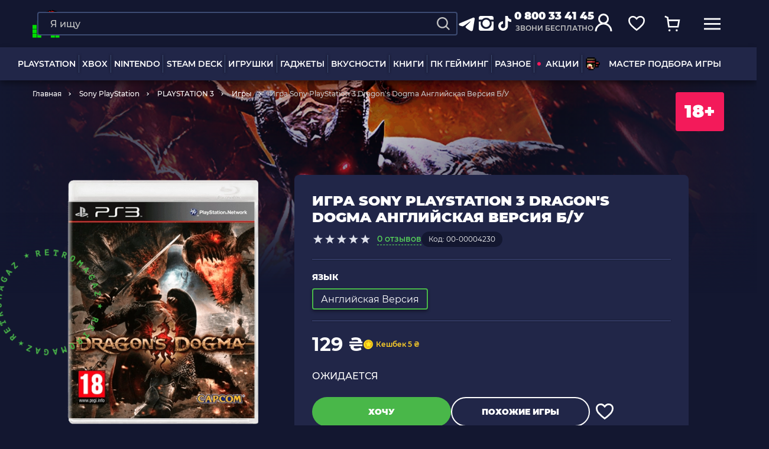

--- FILE ---
content_type: text/html; charset=UTF-8
request_url: https://retromagaz.com/ru/product/ps3-igra-dragons-dogma-eng-bu
body_size: 53439
content:
<!DOCTYPE html>
<html lang="ru"> <!-- prefix="og: https://ogp.me/ns#" -->
<head>
    <meta charset="utf-8">
<meta http-equiv="X-UA-Compatible" content="IE=edge">
<meta name="viewport" content="width=device-width, initial-scale=1.0">
<meta name="format-detection" content="telephone=no">
<meta name="theme-color" content="#131730">
<meta name="csrf-token" content="83lWDusC30RO9pSQoV6d5WOMbTYEVu3vKCQWbdGZ">

<title>Игра Sony PlayStation 3 Dragon's Dogma Английская Версия Б/У — купить в интернет-магазине | RetroMagaz</title>
<meta name="keywords" content="Игра Sony PlayStation 3 Dragon&#039;s Dogma Английская Версия Б/У, 129.00" />
<meta name="description" content="Игра Sony PlayStation 3 Dragon&#039;s Dogma Английская Версия Б/У — заказывайте в RETROMAGAZ ► Выгодная цена ⚡ Кэшбэк ☝ Оплата частями ✓ Быстрая доставка по Украине ✓ Самовывоз из Киева, Одессы, Львова ☎️ 0 800 33 41 45." />


<link rel="dns-prefetch" href="https://connect.facebook.net">
<link rel="preconnect" href="https://connect.facebook.net" crossorigin>

<link rel="dns-prefetch" href="https://esputnik.com">
<link rel="preconnect" href="https://esputnik.com" crossorigin>

<link rel="preload" as="font" crossorigin="anonymous" href="/assets/fonts/Montserrat-Medium.woff2">
<link rel="preload" as="font" crossorigin="anonymous" href="/assets/fonts/Montserrat-ExtraBold.woff2">
<link rel="preload" as="font" crossorigin="anonymous" href="/assets/fonts/Montserrat-Black.woff2">
<link rel="preload" as="font" crossorigin="anonymous" href="/assets/fonts/Montserrat-Regular.woff2">
<link rel="preload" as="font" crossorigin="anonymous" href="/assets/fonts/Montserrat-SemiBold.woff2">
<link rel="preload" as="font" crossorigin="anonymous" href="/assets/fonts/Montserrat-Bold.woff2">

        <link rel="alternate" hreflang="uk" href="https://retromagaz.com/product/ps3-igra-dragons-dogma-eng-bu" />
        <link rel="alternate" hreflang="ru" href="https://retromagaz.com/ru/product/ps3-igra-dragons-dogma-eng-bu" />


<!-- Style -->
<link href="/assets/css/jquery.mCustomScrollbar.css?v=283" type="text/css" rel="stylesheet" media="print" onload="this.media='all'">
<link href="/assets/css/bootstrap-datepicker3.standalone.min.css?v=283" type="text/css" rel="stylesheet" media="print" onload="this.media='all'">
<link href="/assets/css/main.min.css?v=283" type="text/css" rel="stylesheet" media="all">
<link href="/assets/css/mainProduct.min.css?v=283" rel="stylesheet">




<link rel="icon" href="/assets/images/favicon/favicon-32x32.png" sizes="32x32">
<link href="/assets/images/favicon/apple-icon-16x16.png" rel="apple-touch-icon" sizes="16x16">
<link href="/assets/images/favicon/apple-icon-32x32.png" rel="apple-touch-icon" sizes="32x32">
<link href="/assets/images/favicon/apple-icon-57x57.png" rel="apple-touch-icon" sizes="57x57">
<link href="/assets/images/favicon/apple-icon-72x72.png" rel="apple-touch-icon" sizes="72x72">
<link href="/assets/images/favicon/apple-icon-114x114.png" rel="apple-touch-icon" sizes="114x114">
<link href="/assets/images/favicon/apple-icon-144x144.png" rel="apple-touch-icon" sizes="144x144">
<link href="/assets/images/favicon/apple-icon-152x152.png" rel="apple-touch-icon" sizes="152x152">
<link href="/assets/images/favicon/apple-icon-180x180.png" rel="apple-touch-icon" sizes="180x180">
<link rel="icon" type="image/png" href="/assets/images/favicon/android-icon-36x36.png" sizes="36x36">
<link rel="icon" type="image/png" href="/assets/images/favicon/android-icon-48x48.png" sizes="48x48">
<link rel="icon" type="image/png" href="/assets/images/favicon/android-icon-72x72.png" sizes="72x72">
<link rel="icon" type="image/png" href="/assets/images/favicon/android-icon-96x96.png" sizes="96x96">
<link rel="icon" type="image/png" href="/assets/images/favicon/android-icon-144x144.png" sizes="144x144">


    <script>
        window.dataLayer = window.dataLayer || [];
    </script>
    
    <!-- Google Tag Manager -->
    <script>(function(w,d,s,l,i){w[l]=w[l]||[];w[l].push({'gtm.start':
                new Date().getTime(),event:'gtm.js'});var f=d.getElementsByTagName(s)[0],
            j=d.createElement(s),dl=l!='dataLayer'?'&l='+l:'';j.async=true;j.src=
            'https://www.googletagmanager.com/gtm.js?id='+i+dl;f.parentNode.insertBefore(j,f);
        })(window,document,'script','dataLayer','GTM-59BZ9LK');</script>
    <!-- End Google Tag Manager -->




<!-- Global site tag (gtag.js) - Google Ads: 873609265 -->
<script async src="https://www.googletagmanager.com/gtag/js?id=AW-873609265"></script>
<script>
    window.dataLayer = window.dataLayer || [];
    function gtag(){dataLayer.push(arguments);}
    gtag('js', new Date());

    gtag('config', 'AW-873609265');
</script>


    <script>
        gtag('event', 'page_view', {
            'send_to': 'AW-873609265',
            'items': [{
                'id': '5991',
                'google_business_vertical': 'retail'
            }]
        });
    </script>

    



    


        <script type="application/ld+json">
    {
        "@context": "https://schema.org/",
        "@type": "Product",
        "name": "Игра Sony PlayStation 3 Dragon's Dogma Английская Версия Б/У",
                    "image": [
                "https://retromagaz.com/uploads/product_boxes/52/af/site_ep9n7048t_1b5c3fe9.png"
            ],
                "description": "Dragon's Dogma - это ролевая игра, действие которой происходит в фэнтезийной вселенной с открытым миром. В ней правит гигантский дракон, которому герои пытаются бросить вызов. После того как армия терпит неудачу, избранный, прозванный Арисен, становится тем, кто победит это существо. Действие игры начинается за много лет до событий игры, когда Арисен преследует дракона. После последовательности действий дракон исчезает, чтобы вернуться много лет спустя и напасть на рыбацкую деревню Касадейс. Игрок начинает как один из простых горожан, и он может определить общий внешний вид. Однако персонажа убивают, и дракон вырывает сердце, чтобы съесть его. Вместо того чтобы умереть, персонаж пробуждается как новый Arisen. В этот момент можно выбрать призвание, которое определяет основные атрибуты, снаряжение и навыки. Можно выбрать бойца, страйдера или мага. Затем они развиваются в продвинутые версии и, в конечном итоге, в три гибридных класса, таких как ассасин или волшебный лучник. Опыт накапливается при выполнении заданий и победе над противниками и тратится на очки навыков. Классовые навыки также дают преимущества вне боя, например, способность уворачиваться и пригибаться для бойцов или левитировать для магов.
Игрок может свободно исследовать окружающую среду и получать задания от NPC. Бой проходит в быстром темпе с комбинацией блокирования и различных атак в стиле hack-and-slash. Крупных врагов часто нужно хватать или карабкаться на них, чтобы добраться до более слабых частей и взломать их. Способности персонажа определяются с помощью различных предметов, оружия и одежды, которые можно найти в качестве лута, купить или заработать. Игрок может собрать отряд из трех управляемых компьютером персонажей, называемых пешками. Им можно отдавать основные приказы и, например, удерживать врагов, чтобы главный герой их прикончил. Одна из пешек является основной и может быть полностью развита игроком. Две другие - это наемники, которые быстро нанимаются и увольняются в зависимости от ситуации, поскольку они не получают опыта и не повышают уровень. Их можно нанять в Рифте с помощью рифтстоунов и выбрать в зависимости от навыков и призвания в зависимости от ситуации. Помимо пешек, предлагаемых по умолчанию, пешки, созданные другими игроками, также (по желанию) могут быть наняты через бесшовную сетевую опцию.
Многие существа свободно бродят и появляются, вызывая динамичные сражения с новым набором врагов для большинства случаев. Регионы никогда не могут быть полностью зачищены, так как монстры в конечном итоге возрождаются. Есть большие города, где у жителей есть свое расписание, и персонаж может взаимодействовать с ними. Есть также любовный интерес, который всегда является женщиной, независимо от пола главного героя, выбранного в начале игры. Несмотря на систему пешек-партий, в игре нет многопользовательской опции. Однако в игре есть несколько противников, таких как дракон Ур, которые слишком сильны, чтобы их могла победить одна партия. Вместо этого повреждения, нанесенные зверю, становятся постоянными и распространяются на все версии игры. Таким образом, игра предлагает асинхронный кооперативный геймплей с определенной долей постоянства, как в оффлайновой MMORPG. Игрок, нанесший последний удар, получает наибольшую награду, но доля участия есть у каждого.",
        "sku": "00-00004230",
        "mpn": "5991",
        "category": {
            "@type": "category",
            "name": "Игры",
            "URL": "https://retromagaz.com/games-ps3"
        },
                "offers": {
          "@type": "Offer",
          "url": "https://retromagaz.com/ru/product/ps3-igra-dragons-dogma-eng-bu",
          "price": "129.00",
          "priceCurrency": "UAH",
          "availability": "https://schema.org/SoldOut"
        }            }
</script>

<script type="application/ld+json">
    {
        "@context" : "http://schema.org",
        "@type" : "Organization",
        "name" : "RetroMagaz",
        "url" : "https://retromagaz.com/",
        "logo" : "https://retromagaz.com/uploads/base_block_medias/d6/49/g1i5e8aqr_f05f3387.png",
        "telephone": "0 800 33 41 45",
        "email": "retromagaz@gmail.com",
        "address": {
        "@type": "PostalAddress",
        "streetAddress": "вул. Ігоря Білозіра, 8",
                        "addressLocality": "Львів",
                        "postalCode": "79005",
                        "addressCountry": "Україна"
        },
        "sameAs" : [
        "https://www.facebook.com/retromagaz",
        "https://www.instagram.com/retromagaz/",
        "https://www.tiktok.com/@retromagaz?",
        "https://t.me/+D2x1bzOaghEyZTgy"
        ],
        "aggregateRating": {
            "@type": "AggregateRating",
            "ratingValue": "4.8",
            "reviewCount": "3270"
        }
    }
</script>        
            <script src="https://maps.googleapis.com/maps/api/js?key=AIzaSyBTuPRyerQVYEKct2eaYKk2kz-rTQj2x0c&v=weekly"
                async></script>
        <meta property="og:locale" content="ru"/>
    <meta property="og:type" content="website"/>
    <meta property="og:url" content="https://retromagaz.com/ru/product/ps3-igra-dragons-dogma-eng-bu"/>


            <meta property="og:title" content="Игра Sony PlayStation 3 Dragon&#039;s Dogma Английская Версия Б/У — купить в интернет-магазине | RetroMagaz"/>
        <meta property="og:description" content="Игра Sony PlayStation 3 Dragon&#039;s Dogma Английская Версия Б/У — заказывайте в RETROMAGAZ ► Выгодная цена ⚡ Кэшбэк ☝ Оплата частями ✓ Быстрая доставка по Украине ✓ Самовывоз из Киева, Одессы, Львова ☎️ 0 800 33 41 45."/>
        <meta property="og:image"
              content="https://retromagaz.com/uploads/products/db/38/site_f0aa9divm_4ac2b51a.png"/>
        <link rel="image_src"
              href="https://retromagaz.com/uploads/products/db/38/site_f0aa9divm_4ac2b51a.png">
    
    <!-- eSputnik -->
    <script>
        (function (i, s, o, g, r, a, m) {
                i["esSdk"] = r;
                i[r] = i[r] || function () {
                    (i[r].q = i[r].q || []).push(arguments)
                }, a = s.createElement(o), m = s.getElementsByTagName(o)[0];
                a.async = 1;
                a.src = g;
                m.parentNode.insertBefore(a, m)
            }
        )(window, document, "script", "https://esputnik.com/scripts/v1/public/scripts?apiKey=eyJhbGciOiJSUzI1NiJ9.[base64].pXA7hQem7wUwvBl03zIRlHBMr6K9usaJIshI8kiR8CwDJIEqwUEPjCgVyIx-8ytU4leoSjn2gU4eaO2RV4GsEQ&domain=9757895F-6027-47B1-82D7-CBFDB2B58418", "es");
        es("pushOn");
    </script>
    <!-- end eSputnik -->

    <!-- Admitad -->
    <script src="https://www.artfut.com/static/tagtag.min.js?campaign_code=43adf3a722" async
            onerror='var self = this;window.ADMITAD=window.ADMITAD||{},ADMITAD.Helpers=ADMITAD.Helpers||{},ADMITAD.Helpers.generateDomains=function(){for(var e=new Date,n=Math.floor(new Date(2020,e.getMonth(),e.getDate()).setUTCHours(0,0,0,0)/1e3),t=parseInt(1e12*(Math.sin(n)+1)).toString(30),i=["de"],o=[],a=0;a<i.length;++a)o.push({domain:t+"."+i[a],name:t});return o},ADMITAD.Helpers.findTodaysDomain=function(e){function n(){var o=new XMLHttpRequest,a=i[t].domain,D="https://"+a+"/";o.open("HEAD",D,!0),o.onload=function(){setTimeout(e,0,i[t])},o.onerror=function(){++t<i.length?setTimeout(n,0):setTimeout(e,0,void 0)},o.send()}var t=0,i=ADMITAD.Helpers.generateDomains();n()},window.ADMITAD=window.ADMITAD||{},ADMITAD.Helpers.findTodaysDomain(function(e){if(window.ADMITAD.dynamic=e,window.ADMITAD.dynamic){var n=function(){return function(){return self.src?self:""}}(),t=n(),i=(/campaign_code=([^&]+)/.exec(t.src)||[])[1]||"";t.parentNode.removeChild(t);var o=document.getElementsByTagName("head")[0],a=document.createElement("script");a.src="https://www."+window.ADMITAD.dynamic.domain+"/static/"+window.ADMITAD.dynamic.name.slice(1)+window.ADMITAD.dynamic.name.slice(0,1)+".min.js?campaign_code="+i,o.appendChild(a)}});'></script>
    <!-- end Admitad -->

    <!-- TikTok Pixel Code Start -->
    <script>
		!function (w, d, t) {
			w.TiktokAnalyticsObject=t;var ttq=w[t]=w[t]||[];ttq.methods=["page","track","identify","instances","debug","on","off","once","ready","alias","group","enableCookie","disableCookie","holdConsent","revokeConsent","grantConsent"],ttq.setAndDefer=function(t,e){t[e]=function(){t.push([e].concat(Array.prototype.slice.call(arguments,0)))}};for(var i=0;i<ttq.methods.length;i++)ttq.setAndDefer(ttq,ttq.methods[i]);ttq.instance=function(t){for(
				var e=ttq._i[t]||[],n=0;n<ttq.methods.length;n++)ttq.setAndDefer(e,ttq.methods[n]);return e},ttq.load=function(e,n){var r="https://analytics.tiktok.com/i18n/pixel/events.js",o=n&&n.partner;ttq._i=ttq._i||{},ttq._i[e]=[],ttq._i[e]._u=r,ttq._t=ttq._t||{},ttq._t[e]=+new Date,ttq._o=ttq._o||{},ttq._o[e]=n||{};n=document.createElement("script")
			;n.type="text/javascript",n.async=!0,n.src=r+"?sdkid="+e+"&lib="+t;e=document.getElementsByTagName("script")[0];e.parentNode.insertBefore(n,e)};


			ttq.load('D0A8E9RC77UF1HSAL9N0');
			ttq.page();
		}(window, document, 'ttq');
    </script>
    <!-- TikTok Pixel Code End -->

</head>
<body >
<input id="userEmail" type="hidden" value="">
<!-- Google Tag Manager (noscript) -->
<noscript>
    <iframe src="https://www.googletagmanager.com/ns.html?id=GTM-59BZ9LK"
            height="0" width="0" style="display:none;visibility:hidden"></iframe>
</noscript>
<!-- End Google Tag Manager (noscript) -->
    <script type="text/javascript">
    dataLayer.push({
        event: "view_item",
        ecommerce: {
            items: [
                {
                    item_id: "5991ru",
                    item_name: "Игра Sony PlayStation 3 Dragon&#039;s Dogma Английская Версия Б/У",
                    currency: "UAH",
                    item_category: "Игры",
                    price: 129.00,
                    quantity: 1
                }
            ]
        }
    });
    /*fbq('track', 'ViewContent', {
        content_type: 'product',
        content_ids: ['5991'],
        content_name: 'Игра Sony PlayStation 3 Dragon&#039;s Dogma Английская Версия Б/У',
        content_category: 'Игры',
        value: 129.00,
        currency: 'UAH'
    });*/
</script>


<div class="wrap_container">
    <header>
    <div class="overlay_page"></div>
    <div class="header_desktop">
        <div class="row-top">
            <div class="container">
                <a href="https://retromagaz.com/ru" class="header-logo">
                                        <img width="145" height="150"
                         src="/uploads/base_block_medias/d6/49/g1i5e8aqr_f05f3387.png"
                         alt="Retromagaz">
                </a>
                <div class="header-nav_btn js-has-menu">
                    <span>
                    <svg width="32" height="32" viewBox="0 0 32 32" fill="none" xmlns="http://www.w3.org/2000/svg">
                        <mask id="path-2-inside-1" fill="white">
                            <rect width="14" height="14" rx="1"></rect>
                        </mask>
                        <rect width="14" height="14" rx="1" stroke="#FFD028" stroke-width="6"
                              mask="url(#path-2-inside-1)"></rect>
                        <mask id="path-3-inside-2" fill="white">
                            <rect x="18" width="14" height="14" rx="1"></rect>
                        </mask>
                        <rect x="18" width="14" height="14" rx="1" stroke="#49B749" stroke-width="6"
                              mask="url(#path-3-inside-2)"></rect>
                        <mask id="path-4-inside-3" fill="white">
                            <rect y="18" width="14" height="14" rx="1"></rect>
                        </mask>
                        <rect y="18" width="14" height="14" rx="1" stroke="#F31A5A" stroke-width="6"
                              mask="url(#path-4-inside-3)"></rect>
                        <mask id="path-5-inside-4" fill="white">
                            <rect x="18" y="18" width="14" height="14" rx="1"></rect>
                        </mask>
                        <rect x="18" y="18" width="14" height="14" rx="1" stroke="#0C78E4" stroke-width="6"
                              mask="url(#path-5-inside-4)"></rect>
                    </svg>
                    </span>
                    Каталог товаров
                </div>


                                <div class="header-search--big">
                    <form action="https://retromagaz.com/ru/search" class="search-form" method="GET">
                        <div class="form-group search-block">
                            <input data-ajax="https://retromagaz.com/ru/suggest" type="text" name="q" id="search"
                                   placeholder="Я ищу" class="form-control" autocomplete="off"
                                   data-msg="Введите текст">
                            <button type="submit" class="search-icon" aria-label="Search">
                                <svg width="20" height="20" viewBox="0 0 24 24" fill="none"
                                     xmlns="http://www.w3.org/2000/svg">
                                    <path d="M10.4082 19.8155C12.4957 19.8151 14.5229 19.1163 16.1673 17.8304L21.3371 23L23 21.3372L17.8302 16.1676C19.1167 14.5232 19.816 12.4956 19.8165 10.4077C19.8165 5.22055 15.5957 1 10.4082 1C5.22077 1 1 5.22055 1 10.4077C1 15.5949 5.22077 19.8155 10.4082 19.8155ZM10.4082 3.35193C14.2997 3.35193 17.4644 6.51646 17.4644 10.4077C17.4644 14.299 14.2997 17.4635 10.4082 17.4635C6.51676 17.4635 3.35206 14.299 3.35206 10.4077C3.35206 6.51646 6.51676 3.35193 10.4082 3.35193Z"
                                          fill="#c4c4c4"/>
                                </svg>
                            </button>
                            <button type="reset" class="clear-btn"></button>
                        </div>
                                                <div class="cancel-btn">Отмена</div>
                    </form>

                    <div class="search_result"><!-- ajax --></div>
                </div>
                                <div class="header-socials">
                    <a href="https://t.me/+D2x1bzOaghEyZTgy" target="_blank" rel="noopener">
                        <svg width="32" height="32" viewBox="0 0 32 32" fill="none" xmlns="http://www.w3.org/2000/svg">
                            <g clip-path="url(#clip0_1470_12963)">
                                <path fill-rule="evenodd" clip-rule="evenodd" d="M26.3693 5.90662C26.6988 5.76794 27.0595 5.72011 27.4137 5.76811C27.768 5.81611 28.1029 5.95818 28.3836 6.17953C28.6643 6.40089 28.8805 6.69344 29.0098 7.02673C29.1391 7.36002 29.1767 7.72187 29.1187 8.07462L26.0947 26.4173C25.8013 28.1866 23.86 29.2013 22.2373 28.32C20.88 27.5826 18.864 26.4466 17.0507 25.2613C16.144 24.668 13.3667 22.768 13.708 21.416C14.0013 20.26 18.668 15.916 21.3347 13.3333C22.3813 12.3186 21.904 11.7333 20.668 12.6666C17.5987 14.984 12.6707 18.508 11.0413 19.5C9.604 20.3746 8.85467 20.524 7.95867 20.3746C6.324 20.1026 4.808 19.6813 3.57067 19.168C1.89867 18.4746 1.98 16.176 3.56933 15.5066L26.3693 5.90662Z" fill="white"/>
                            </g>
                            <defs>
                                <clipPath id="clip0_1470_12963">
                                    <rect width="32" height="32" fill="white"/>
                                </clipPath>
                            </defs>
                        </svg>

                    </a>
                    <a href="https://www.instagram.com/retromagaz/" target="_blank" rel="noopener">
                        <svg width="32" height="32" viewBox="0 0 32 32" fill="none" xmlns="http://www.w3.org/2000/svg">
                            <path d="M29 6.125C29 5.27865 28.6989 4.54622 28.0967 3.92773C27.4945 3.30924 26.7539 3 25.875 3H7.125C6.27865 3 5.54622 3.30924 4.92773 3.92773C4.30924 4.54622 4 5.27865 4 6.125V9.25H9.56641C11.4544 7.16667 13.7656 6.125 16.5 6.125C19.2344 6.125 21.5456 7.16667 23.4336 9.25H29V6.125ZM10.25 15.5C10.25 17.2253 10.8604 18.6982 12.0811 19.9189C13.3018 21.1396 14.7747 21.75 16.5 21.75C18.2253 21.75 19.6982 21.1396 20.9189 19.9189C22.1396 18.6982 22.75 17.2253 22.75 15.5C22.75 13.7747 22.1396 12.3018 20.9189 11.0811C19.6982 9.86035 18.2253 9.25 16.5 9.25C14.7747 9.25 13.3018 9.86035 12.0811 11.0811C10.8604 12.3018 10.25 13.7747 10.25 15.5ZM29 12.375H25.2891C25.6797 13.4492 25.875 14.4909 25.875 15.5C25.875 18.1042 24.9635 20.3177 23.1406 22.1406C21.3177 23.9635 19.1042 24.875 16.5 24.875C13.8958 24.875 11.6823 23.9635 9.85938 22.1406C8.03646 20.3177 7.125 18.1042 7.125 15.5C7.125 14.4909 7.32031 13.4492 7.71094 12.375H4V24.875C4 25.7539 4.30111 26.4945 4.90332 27.0967C5.50553 27.6989 6.24609 28 7.125 28H25.875C26.7539 28 27.4945 27.6989 28.0967 27.0967C28.6989 26.4945 29 25.7539 29 24.875V12.375Z"
                                  fill="white"/>
                        </svg>
                    </a>
                    <a href="https://www.tiktok.com/@retromagaz?" target="_blank" rel="noopener">
                        <svg width="32" height="32" viewBox="0 0 32 32" fill="none" xmlns="http://www.w3.org/2000/svg">
                            <path d="M21.1754 3H16.8347V20.029C16.8347 22.058 15.1653 23.7247 13.0877 23.7247C11.0101 23.7247 9.34064 22.058 9.34064 20.029C9.34064 18.0363 10.973 16.4058 12.9764 16.3333V12.058C8.56155 12.1304 5 15.6449 5 20.029C5 24.4493 8.63575 28 13.1248 28C17.6138 28 21.2496 24.4131 21.2496 20.029V11.2971C22.882 12.4565 24.8853 13.1449 27 13.1812V8.9058C23.7353 8.7971 21.1754 6.1884 21.1754 3Z"
                                  fill="white"/>
                        </svg>
                    </a>
                </div>
                <div class="header-phone">
                    <a href="tel:0 800 33 41 45"
                       class="phone-link binct-phone-number-1">0 800 33 41 45</a>
                    <p>звони бесплатно</p>
                </div>
                <div class="header-buttons">
                    <button class="menu-link only-mob header-buttons__menu" aria-label="mobile navi">
                        <svg width="40" height="40" viewBox="0 0 40 40" fill="none" xmlns="http://www.w3.org/2000/svg">
                            <line x1="8" y1="13.4" x2="32" y2="13.4" stroke="white" stroke-width="2"/>
                            <line x1="8" y1="20.6" x2="32" y2="20.6" stroke="white" stroke-width="2"/>
                            <line x1="8" y1="27.8" x2="32" y2="27.8" stroke="white" stroke-width="2"/>
                        </svg>

                                            </button>
                    <div class="inline-search search-link">
                        <div class="search-form search-link only-mob">
                            <div class="form-group search-block">
                                <input type="text" placeholder="Я ищу" class="form-control"
                                       autocomplete="off" data-msg="Введите текст">
                                <button class="search-icon" style="display: inline-block;" aria-label="Search">
                                    <svg width="20" height="20" viewBox="0 0 24 24" fill="none"
                                         xmlns="http://www.w3.org/2000/svg">
                                        <path d="M10.4082 19.8155C12.4957 19.8151 14.5229 19.1163 16.1673 17.8304L21.3371 23L23 21.3372L17.8302 16.1676C19.1167 14.5232 19.816 12.4956 19.8165 10.4077C19.8165 5.22055 15.5957 1 10.4082 1C5.22077 1 1 5.22055 1 10.4077C1 15.5949 5.22077 19.8155 10.4082 19.8155ZM10.4082 3.35193C14.2997 3.35193 17.4644 6.51646 17.4644 10.4077C17.4644 14.299 14.2997 17.4635 10.4082 17.4635C6.51676 17.4635 3.35206 14.299 3.35206 10.4077C3.35206 6.51646 6.51676 3.35193 10.4082 3.35193Z"
                                              fill="#c4c4c4"/>
                                    </svg>
                                </button>
                            </div>
                        </div>
                    </div>
                    <!-- <a href="#" class="search-link">
                        <svg width="24" height="24" viewBox="0 0 24 24" fill="none" xmlns="http://www.w3.org/2000/svg">
                            <path d="M10.4082 19.8155C12.4957 19.8151 14.5229 19.1163 16.1673 17.8304L21.3371 23L23 21.3372L17.8302 16.1676C19.1167 14.5232 19.816 12.4956 19.8165 10.4077C19.8165 5.22055 15.5957 1 10.4082 1C5.22077 1 1 5.22055 1 10.4077C1 15.5949 5.22077 19.8155 10.4082 19.8155ZM10.4082 3.35193C14.2997 3.35193 17.4644 6.51646 17.4644 10.4077C17.4644 14.299 14.2997 17.4635 10.4082 17.4635C6.51676 17.4635 3.35206 14.299 3.35206 10.4077C3.35206 6.51646 6.51676 3.35193 10.4082 3.35193Z" fill="white"/>
                        </svg>
                    </a> -->
                                            <div class="user-link open-popup" data-popup="logInAuth">
                            <svg width="32" height="32" viewBox="0 0 32 32" fill="none"
                                 xmlns="http://www.w3.org/2000/svg">
                                <circle cx="16" cy="10" r="7.5" stroke="white" stroke-width="3"/>
                                <path d="M29 31C29 23.8203 23.1797 18 16 18C8.8203 18 3 23.8203 3 31" stroke="white"
                                      stroke-width="3"/>
                            </svg>
                        </div>
                    

                    
                    
                    <div class="fav-link open-popup header-buttons__btn" data-popup="favModal">
                        <svg width="32" height="32" viewBox="0 0 32 32" fill="none" xmlns="http://www.w3.org/2000/svg">
                            <path d="M28.3255 16.697C26.7111 19.0368 24.0796 21.5956 19.9388 25.2058L16.0203 28.1164L12.287 25.2164C8.13283 21.5954 5.44092 19.0305 3.76908 16.6796C2.15321 14.4074 1.5 12.3462 1.5 9.66848C1.5 5.63225 4.64705 2.5 8.8 2.5C11.08 2.5 13.3854 3.56799 14.8622 5.28718L16 6.61181L17.1378 5.28718C18.6146 3.56799 20.92 2.5 23.2 2.5C27.3529 2.5 30.5 5.63225 30.5 9.66848C30.5 12.3684 29.8872 14.4336 28.3255 16.697Z"
                                  stroke="white" stroke-width="3" stroke-linecap="round"/>
                        </svg>
                        <span style="display: none;">0</span>
                    </div>
                    <a href="https://retromagaz.com/ru/cart" class="cart-link open-popup" data-popup="cartModal">
                        <svg width="32" height="32" viewBox="0 0 32 32" fill="none" xmlns="http://www.w3.org/2000/svg">
                            <path d="M8 9.5H29.5738L27.2459 22H9.80328L8 9.5ZM8 9.5L7.5082 4.32558L2 2" stroke="white" stroke-width="3"/>
                            <circle cx="11" cy="29" r="2" fill="white"/>
                            <circle cx="25" cy="29" r="2" fill="white"/>
                        </svg>
                        <span style="display: none;">0</span>
                    </a>
                    <a href="#" class="menu-link">
                        <svg width="30" height="30" viewBox="0 0 30 30" fill="none" xmlns="http://www.w3.org/2000/svg">
                            <line y1="6.5" x2="30" y2="6.5" stroke="white" stroke-width="3"/>
                            <line y1="15.5" x2="30" y2="15.5" stroke="white" stroke-width="3"/>
                            <line y1="24.5" x2="30" y2="24.5" stroke="white" stroke-width="3"/>
                        </svg>
                    </a>
                     <a href="https://retromagaz.com/ru/cart" class="cart-link only-mob">
                            <svg width="40" height="40" viewBox="0 0 40 40" fill="none" xmlns="http://www.w3.org/2000/svg">
                                <path d="M14 15.125H30.1803L28.4344 24.5H15.3525L14 15.125ZM14 15.125L13.6311 11.2442L9.5 9.5" stroke="white" stroke-width="2"/>
                                <circle cx="16.25" cy="29.75" r="1.5" fill="white"/>
                                <circle cx="26.75" cy="29.75" r="1.5" fill="white"/>
                            </svg>
                            <span style="display: none;">0</span>
                        </a>
                </div>
                <div class="cart-modal blue-type" id="cartModal">
                    <i class="close"></i>
                    <div class="modal-header">
                        <p class="title_h1">Корзина<span
                                    class="cart-number xhr-total-cart-count">4</span></p>
                        <div class="empty-header">
                            <p class="title_h1">Корзина пуста</p>
                            <span class="title_h2">Ты еще не добавил ни одного товара :(</span>
                        </div>
                    </div>
                    <div class="cart-modal-content custom_scrollbar_y">
                        <div id="not_available"></div>
                        <div id="alert-delivery-cart" data-alert-delivery="200"
                             style="display: none;" class="cart-wrapper__alert cart-wrapper__alert-border cart-wrapper_mobile-margin-minus u-bg-yankees-blue u-p20 u-mb20">
                            <p class="u-fw500">Некоторые способы доставки будут недоступны, если сумма товара в корзине меньше 200 ₴</p>
                        </div>
                        <div class="product-list xhr-small-item-html">
                            <!-- ajax -->
                        </div>
                    </div>
                    <div class="blue-type__btns">
                        <div class="cart-total">
                            <p class="cart-total__title">Всего</p>
                            <p class="cart-total__price"><span class="cart-total__sum">---</span> ₴</p>
                        </div>
                        <div class="btns-block">
                                                            <span hashstring="23642e39b937198b4151e23d8d5a548gru" hashtype="content">&nbsp</span>
                                <span hashstring="23642e39b937198b4151e23d8d5a560gru" hashtype="content">&nbsp</span>
                                                                                </div>
                    </div>
                </div>
                <div class="favorite-modal blue-type" id="favModal">
                    <i class="close"></i>
                    <div class="modal-header">
                        <p class="title_h1">Избранное<span class="fav-number">12</span></p>
                        <div class="empty-header">
                            <p class="title_h1">Избранное</p>
                            <span class="title_h2">Ты еще не добавил ни одного избранного товара :(</span>
                        </div>
                    </div>
                    <div class="favorite-modal-content custom_scrollbar_y">
                        <div class="product-list xhr-small-fav"><!-- Ajax --></div>
                    </div>
                    <div class="blue-type__btns">
                        <div class="btns-block">
                                                            <span hashstring="23642e39b937198b4151e23d8d5a548dru" hashtype="content">&nbsp</span>
                                                                                </div>
                    </div>
                </div>
            </div>
            <div id="cart-added-info" class="cart-tooltip" style="display: none;">
                <div class="cart-tooltip__inner">
                    <svg width="16" height="16" viewBox="0 0 16 16" fill="none" xmlns="http://www.w3.org/2000/svg">
                        <path d="M6.12951 13.0903L1.77777 8.73859L2.86571 7.65065L6.12951 10.9145L13.1343 3.90968L14.2222 4.99762L6.12951 13.0903Z" fill="white"/>
                    </svg>
                     Товар добавлен в корзину
                </div>
            </div>
        </div>
        <div class="bottom-row">
            <div class="container">
                
                <div class="header-nav big_menu">
                    <ul class="nav-list">
                                                                                                                        <li class="nav-item hover_delivery">
                                        <a href="https://retromagaz.com/ru/playstation"
                                           class="nav-link hover_class"
                                                data-parent="big_menu">PLAYSTATION</a>

                                                                                    <div class="big_menu-items hover_css row "
                                                 style="visibility: hidden; opacity: 0;">
                                                                                                                                                                                                                                                                        <div class="col">
                                                        
                                                        <a href="https://retromagaz.com/ru/playstation-5"
                                                           class="title ">
                                                            <picture>
                                                                <source data-srcset="/uploads/menu_categories/ad/8c/site_fns6kq36c_39598e77.webp"
                                                                        type="image/webp">
                                                                <img class="lazyload"
                                                                     src="[data-uri]"
                                                                     data-src="/uploads/menu_categories/ad/8c/site_fns6kq36c_39598e77.png"
                                                                     data-srcset="/uploads/menu_categories/ad/8c/site_2x_fns6kq36c_39598e77.png 2x"
                                                                     alt="PLAYSTATION 5 - Retromagaz"
                                                                     title="PLAYSTATION 5">
                                                            </picture>
                                                            PLAYSTATION 5
                                                        </a>
                                                                                                                    <ul>
                                                                                                                                                                                                            <li>
                                                                            <a href="https://retromagaz.com/ru/ps5-konsoli">Консоли</a>
                                                                                                                                                            <ul>
                                                                                                                                                                                                                                                                    <li>
                                                                                            <a href="https://retromagaz.com/ru/ps5-konsoli/pro">Pro</a>
                                                                                        </li>
                                                                                                                                                                                                                                                                                                                                                            <li>
                                                                                            <a href="https://retromagaz.com/ru/ps5-konsoli/slim">Slim</a>
                                                                                        </li>
                                                                                                                                                                                                                                                                                                                                                            <li>
                                                                                            <a href="https://retromagaz.com/ru/ps5-konsoli/fat">Fat</a>
                                                                                        </li>
                                                                                                                                                                                                                                                                                                                                                                                                                                                                                                                                                                                                                    </ul>
                                                                                                                                                    </li>
                                                                                                                                                                                                                                                                                <li>
                                                                            <a href="https://retromagaz.com/ru/accessories-ps5">Аксессуары</a>
                                                                                                                                                            <ul>
                                                                                                                                                                                                                                                                    <li>
                                                                                            <a href="https://retromagaz.com/ru/accessories-ps5/gamepad/tip-kontroler">Геймпады</a>
                                                                                        </li>
                                                                                                                                                                                                                                                                                                                                                            <li>
                                                                                            <a href="https://retromagaz.com/ru/accessories-ps5/headset-vr">VR</a>
                                                                                        </li>
                                                                                                                                                                                                                                                            </ul>
                                                                                                                                                    </li>
                                                                                                                                                                                                                                                                                <li>
                                                                            <a href="https://retromagaz.com/ru/games-ps5">Игры</a>
                                                                                                                                                    </li>
                                                                                                                                                                                                </ul>
                                                        
                                                                                                                    </div>
                                                        
                                                                                                                                                                                                                                                                                                                                    <div class="col">
                                                        
                                                        <a href="https://retromagaz.com/ru/playstation-4"
                                                           class="title ">
                                                            <picture>
                                                                <source data-srcset="/uploads/menu_categories/43/c6/site_ena7pc6b2_b9ceab2f.webp"
                                                                        type="image/webp">
                                                                <img class="lazyload"
                                                                     src="[data-uri]"
                                                                     data-src="/uploads/menu_categories/43/c6/site_ena7pc6b2_b9ceab2f.png"
                                                                     data-srcset="/uploads/menu_categories/43/c6/site_2x_ena7pc6b2_b9ceab2f.png 2x"
                                                                     alt="PLAYSTATION 4 - Retromagaz"
                                                                     title="PLAYSTATION 4">
                                                            </picture>
                                                            PLAYSTATION 4
                                                        </a>
                                                                                                                    <ul>
                                                                                                                                                                                                            <li>
                                                                            <a href="https://retromagaz.com/ru/consoles-ps4">Консоли</a>
                                                                                                                                                            <ul>
                                                                                                                                                                                                                                                                    <li>
                                                                                            <a href="https://retromagaz.com/ru/consoles-ps4/pro">Pro</a>
                                                                                        </li>
                                                                                                                                                                                                                                                                                                                                                            <li>
                                                                                            <a href="https://retromagaz.com/ru/consoles-ps4/slim">Slim</a>
                                                                                        </li>
                                                                                                                                                                                                                                                                                                                                                            <li>
                                                                                            <a href="https://retromagaz.com/ru/consoles-ps4/fat">Fat</a>
                                                                                        </li>
                                                                                                                                                                                                                                                            </ul>
                                                                                                                                                    </li>
                                                                                                                                                                                                                                                                                <li>
                                                                            <a href="https://retromagaz.com/ru/accessories-ps4">Аксессуары</a>
                                                                                                                                                            <ul>
                                                                                                                                                                                                                                                                    <li>
                                                                                            <a href="https://retromagaz.com/ru/accessories-ps4/gamepad/tip-kontroler/controllers">Геймпады</a>
                                                                                        </li>
                                                                                                                                                                                                                                                                                                                                                            <li>
                                                                                            <a href="https://retromagaz.com/ru/accessories-ps4/headset-vr">VR</a>
                                                                                        </li>
                                                                                                                                                                                                                                                            </ul>
                                                                                                                                                    </li>
                                                                                                                                                                                                                                                                                <li>
                                                                            <a href="https://retromagaz.com/ru/games-ps4">Игры</a>
                                                                                                                                                    </li>
                                                                                                                                                                                                </ul>
                                                        
                                                                                                                    </div>
                                                        
                                                                                                                                                                                                                                                                                                                                    <div class="col">
                                                        
                                                        <a href="https://retromagaz.com/ru/playstation-3"
                                                           class="title ">
                                                            <picture>
                                                                <source data-srcset="/uploads/menu_categories/04/1d/site_ena7sekpk_61c57a86.webp"
                                                                        type="image/webp">
                                                                <img class="lazyload"
                                                                     src="[data-uri]"
                                                                     data-src="/uploads/menu_categories/04/1d/site_ena7sekpk_61c57a86.png"
                                                                     data-srcset="/uploads/menu_categories/04/1d/site_2x_ena7sekpk_61c57a86.png 2x"
                                                                     alt="PLAYSTATION 3 - Retromagaz"
                                                                     title="PLAYSTATION 3">
                                                            </picture>
                                                            PLAYSTATION 3
                                                        </a>
                                                                                                                    <ul>
                                                                                                                                                                                                            <li>
                                                                            <a href="https://retromagaz.com/ru/consoles-ps3">Консоли</a>
                                                                                                                                                            <ul>
                                                                                                                                                                                                                                                                    <li>
                                                                                            <a href="https://retromagaz.com/ru/consoles-ps3/model-super-slim">Super Slim</a>
                                                                                        </li>
                                                                                                                                                                                                                                                                                                                                                            <li>
                                                                                            <a href="https://retromagaz.com/ru/consoles-ps3/slim">Slim</a>
                                                                                        </li>
                                                                                                                                                                                                                                                                                                                                                            <li>
                                                                                            <a href="https://retromagaz.com/ru/consoles-ps3/fat">Fat</a>
                                                                                        </li>
                                                                                                                                                                                                                                                            </ul>
                                                                                                                                                    </li>
                                                                                                                                                                                                                                                                                <li>
                                                                            <a href="https://retromagaz.com/ru/accessories-ps3">Аксессуары</a>
                                                                                                                                                            <ul>
                                                                                                                                                                                                                                                                    <li>
                                                                                            <a href="https://retromagaz.com/ru/accessories-ps3/gamepad/tip-kontroler/controllers">Геймпады</a>
                                                                                        </li>
                                                                                                                                                                                                                                                            </ul>
                                                                                                                                                    </li>
                                                                                                                                                                                                                                                                                <li>
                                                                            <a href="https://retromagaz.com/ru/games-ps3">Игры</a>
                                                                                                                                                    </li>
                                                                                                                                                                                                </ul>
                                                        
                                                                                                                    </div>
                                                        
                                                                                                                                                                                                                                                                                                                                    <div class="col">
                                                        
                                                        <a href="https://retromagaz.com/ru/playstation-2-1"
                                                           class="title ">
                                                            <picture>
                                                                <source data-srcset="/uploads/menu_categories/f4/18/site_ena7v46ac_7d5d1cc8.webp"
                                                                        type="image/webp">
                                                                <img class="lazyload"
                                                                     src="[data-uri]"
                                                                     data-src="/uploads/menu_categories/f4/18/site_ena7v46ac_7d5d1cc8.png"
                                                                     data-srcset="/uploads/menu_categories/f4/18/site_2x_ena7v46ac_7d5d1cc8.png 2x"
                                                                     alt="PLAYSTATION 2 1 - Retromagaz"
                                                                     title="PLAYSTATION 2 1">
                                                            </picture>
                                                            PLAYSTATION 2 1
                                                        </a>
                                                                                                                    <ul>
                                                                                                                                                                                                            <li>
                                                                            <a href="https://retromagaz.com/ru/consoles-ps2">Консоли</a>
                                                                                                                                                            <ul>
                                                                                                                                                                                                                                                                    <li>
                                                                                            <a href="https://retromagaz.com/ru/consoles-ps2/slim">Slim</a>
                                                                                        </li>
                                                                                                                                                                                                                                                                                                                                                            <li>
                                                                                            <a href="https://retromagaz.com/ru/consoles-ps2/fat">Fat</a>
                                                                                        </li>
                                                                                                                                                                                                                                                                                                                                                            <li>
                                                                                            <a href="https://retromagaz.com/ru/consoles-ps2/model-classic">Classic</a>
                                                                                        </li>
                                                                                                                                                                                                                                                            </ul>
                                                                                                                                                    </li>
                                                                                                                                                                                                                                                                                <li>
                                                                            <a href="https://retromagaz.com/ru/accessories-ps2">Аксессуары</a>
                                                                                                                                                            <ul>
                                                                                                                                                                                                                                                                    <li>
                                                                                            <a href="https://retromagaz.com/ru/accessories-ps2/gamepad/tip-kontroler">Геймпады</a>
                                                                                        </li>
                                                                                                                                                                                                                                                            </ul>
                                                                                                                                                    </li>
                                                                                                                                                                                                                                                                                <li>
                                                                            <a href="https://retromagaz.com/ru/games-ps2">Игры</a>
                                                                                                                                                    </li>
                                                                                                                                                                                                </ul>
                                                        
                                                                                                                    </div>
                                                        
                                                                                                                                                                                                                                                                                                                                    <div class="col">
                                                        
                                                        <a href="https://retromagaz.com/ru/playstation-vita"
                                                           class="title ">
                                                            <picture>
                                                                <source data-srcset="/uploads/menu_categories/59/6a/site_ena81k98r_148dc958.webp"
                                                                        type="image/webp">
                                                                <img class="lazyload"
                                                                     src="[data-uri]"
                                                                     data-src="/uploads/menu_categories/59/6a/site_ena81k98r_148dc958.png"
                                                                     data-srcset="/uploads/menu_categories/59/6a/site_2x_ena81k98r_148dc958.png 2x"
                                                                     alt="PS VITA - Retromagaz"
                                                                     title="PS VITA">
                                                            </picture>
                                                            PS VITA
                                                        </a>
                                                                                                                    <ul>
                                                                                                                                                                                                            <li>
                                                                            <a href="https://retromagaz.com/ru/consoles-ps-vita">Консоли</a>
                                                                                                                                                            <ul>
                                                                                                                                                                                                                                                                    <li>
                                                                                            <a href="https://retromagaz.com/ru/consoles-ps-vita/slim">Slim</a>
                                                                                        </li>
                                                                                                                                                                                                                                                                                                                                                            <li>
                                                                                            <a href="https://retromagaz.com/ru/consoles-ps-vita/fat">Fat</a>
                                                                                        </li>
                                                                                                                                                                                                                                                            </ul>
                                                                                                                                                    </li>
                                                                                                                                                                                                                                                                                <li>
                                                                            <a href="https://retromagaz.com/ru/accessories-ps-vita">Аксессуары</a>
                                                                                                                                                    </li>
                                                                                                                                                                                                                                                                                <li>
                                                                            <a href="https://retromagaz.com/ru/games-ps-vita">Игры</a>
                                                                                                                                                    </li>
                                                                                                                                                                                                </ul>
                                                        
                                                                                                                    </div>
                                                        
                                                                                                                                                                                                                                                                                                                                    <div class="col">
                                                        
                                                        <a href="https://retromagaz.com/ru/playstation-portable"
                                                           class="title ">
                                                            <picture>
                                                                <source data-srcset="/uploads/menu_categories/93/13/site_ena8316il_7331aa35.webp"
                                                                        type="image/webp">
                                                                <img class="lazyload"
                                                                     src="[data-uri]"
                                                                     data-src="/uploads/menu_categories/93/13/site_ena8316il_7331aa35.png"
                                                                     data-srcset="/uploads/menu_categories/93/13/site_2x_ena8316il_7331aa35.png 2x"
                                                                     alt="PSP - Retromagaz"
                                                                     title="PSP">
                                                            </picture>
                                                            PSP
                                                        </a>
                                                                                                                    <ul>
                                                                                                                                                                                                            <li>
                                                                            <a href="https://retromagaz.com/ru/consoles-psp">Консоли</a>
                                                                                                                                                            <ul>
                                                                                                                                                                                                                                                                    <li>
                                                                                            <a href="https://retromagaz.com/ru/consoles-psp/fat">Fat</a>
                                                                                        </li>
                                                                                                                                                                                                                                                                                                                                                            <li>
                                                                                            <a href="https://retromagaz.com/ru/consoles-psp/slim">Slim</a>
                                                                                        </li>
                                                                                                                                                                                                                                                                                                                                                            <li>
                                                                                            <a href="https://retromagaz.com/ru/consoles-psp/model-street">Street</a>
                                                                                        </li>
                                                                                                                                                                                                                                                                                                                                                            <li>
                                                                                            <a href="https://retromagaz.com/ru/consoles-psp/model-go">GO</a>
                                                                                        </li>
                                                                                                                                                                                                                                                            </ul>
                                                                                                                                                    </li>
                                                                                                                                                                                                                                                                                <li>
                                                                            <a href="https://retromagaz.com/ru/accessories-psp">Аксессуары</a>
                                                                                                                                                    </li>
                                                                                                                                                                                                                                                                                <li>
                                                                            <a href="https://retromagaz.com/ru/games-psp">Игры</a>
                                                                                                                                                    </li>
                                                                                                                                                                                                </ul>
                                                        
                                                                                                                    </div>
                                                        
                                                                                                                                                                                                        </div>
                                                                            </li>
                                                                                                                                                                                    <li class="nav-item hover_delivery">
                                        <a href="https://retromagaz.com/ru/xbox"
                                           class="nav-link hover_class"
                                                data-parent="big_menu">XBOX</a>

                                                                                    <div class="big_menu-items hover_css row "
                                                 style="visibility: hidden; opacity: 0;">
                                                                                                                                                                                                                                                                        <div class="col">
                                                        
                                                        <a href="https://retromagaz.com/ru/xbox-series-x"
                                                           class="title ">
                                                            <picture>
                                                                <source data-srcset="/uploads/menu_categories/0a/0b/site_frihcrr0v_0f37aa02.webp"
                                                                        type="image/webp">
                                                                <img class="lazyload"
                                                                     src="[data-uri]"
                                                                     data-src="/uploads/menu_categories/0a/0b/site_frihcrr0v_0f37aa02.png"
                                                                     data-srcset="/uploads/menu_categories/0a/0b/site_2x_frihcrr0v_0f37aa02.png 2x"
                                                                     alt="XBOX SERIES - Retromagaz"
                                                                     title="XBOX SERIES">
                                                            </picture>
                                                            XBOX SERIES
                                                        </a>
                                                                                                                    <ul>
                                                                                                                                                                                                            <li>
                                                                            <a href="https://retromagaz.com/ru/consoles-xbox-series-x">Консоли</a>
                                                                                                                                                            <ul>
                                                                                                                                                                                                                                                                    <li>
                                                                                            <a href="https://retromagaz.com/ru/consoles-xbox-series-x/s">Series S</a>
                                                                                        </li>
                                                                                                                                                                                                                                                                                                                                                            <li>
                                                                                            <a href="https://retromagaz.com/ru/consoles-xbox-series-x/x">Series X</a>
                                                                                        </li>
                                                                                                                                                                                                                                                            </ul>
                                                                                                                                                    </li>
                                                                                                                                                                                                                                                                                <li>
                                                                            <a href="https://retromagaz.com/ru/accessories-xbox-series-x">Аксессуары</a>
                                                                                                                                                            <ul>
                                                                                                                                                                                                                                                                    <li>
                                                                                            <a href="https://retromagaz.com/ru/accessories-xbox-series-x/gamepad">Геймпады</a>
                                                                                        </li>
                                                                                                                                                                                                                                                            </ul>
                                                                                                                                                    </li>
                                                                                                                                                                                                                                                                                <li>
                                                                            <a href="https://retromagaz.com/ru/games-xbox-series-x">Игры</a>
                                                                                                                                                    </li>
                                                                                                                                                                                                </ul>
                                                        
                                                                                                                    </div>
                                                        
                                                                                                                                                                                                                                                                                                                                    <div class="col">
                                                        
                                                        <a href="https://retromagaz.com/ru/xbox-one"
                                                           class="title ">
                                                            <picture>
                                                                <source data-srcset="/uploads/menu_categories/ec/1a/site_fk6034f3i_4bde5a2a.webp"
                                                                        type="image/webp">
                                                                <img class="lazyload"
                                                                     src="[data-uri]"
                                                                     data-src="/uploads/menu_categories/ec/1a/site_fk6034f3i_4bde5a2a.png"
                                                                     data-srcset="/uploads/menu_categories/ec/1a/site_2x_fk6034f3i_4bde5a2a.png 2x"
                                                                     alt="XBOX ONE - Retromagaz"
                                                                     title="XBOX ONE">
                                                            </picture>
                                                            XBOX ONE
                                                        </a>
                                                                                                                    <ul>
                                                                                                                                                                                                            <li>
                                                                            <a href="https://retromagaz.com/ru/consoles-xbox-one">Консоли</a>
                                                                                                                                                            <ul>
                                                                                                                                                                                                                                                                    <li>
                                                                                            <a href="https://retromagaz.com/ru/consoles-xbox-one/s">One S</a>
                                                                                        </li>
                                                                                                                                                                                                                                                                                                                                                            <li>
                                                                                            <a href="https://retromagaz.com/ru/consoles-xbox-one/x">One X</a>
                                                                                        </li>
                                                                                                                                                                                                                                                                                                                                                            <li>
                                                                                            <a href="https://retromagaz.com/ru/consoles-xbox-one/fat">One Fat</a>
                                                                                        </li>
                                                                                                                                                                                                                                                            </ul>
                                                                                                                                                    </li>
                                                                                                                                                                                                                                                                                <li>
                                                                            <a href="https://retromagaz.com/ru/accessories-xbox-one">Аксессуары</a>
                                                                                                                                                            <ul>
                                                                                                                                                                                                                                                                    <li>
                                                                                            <a href="https://retromagaz.com/ru/accessories-xbox-one/gamepad">Геймпады</a>
                                                                                        </li>
                                                                                                                                                                                                                                                            </ul>
                                                                                                                                                    </li>
                                                                                                                                                                                                                                                                                <li>
                                                                            <a href="https://retromagaz.com/ru/games-xbox-one">Игры</a>
                                                                                                                                                    </li>
                                                                                                                                                                                                </ul>
                                                        
                                                                                                                    </div>
                                                        
                                                                                                                                                                                                                                                                                                                                    <div class="col">
                                                        
                                                        <a href="https://retromagaz.com/ru/xbox-360"
                                                           class="title ">
                                                            <picture>
                                                                <source data-srcset="/uploads/menu_categories/3d/1c/site_enfotli23_e05bf84e.webp"
                                                                        type="image/webp">
                                                                <img class="lazyload"
                                                                     src="[data-uri]"
                                                                     data-src="/uploads/menu_categories/3d/1c/site_enfotli23_e05bf84e.png"
                                                                     data-srcset="/uploads/menu_categories/3d/1c/site_2x_enfotli23_e05bf84e.png 2x"
                                                                     alt="Xbox 360 Original - Retromagaz"
                                                                     title="Xbox 360 Original">
                                                            </picture>
                                                            Xbox 360 Original
                                                        </a>
                                                                                                                    <ul>
                                                                                                                                                                                                            <li>
                                                                            <a href="https://retromagaz.com/ru/consoles-xbox-360">Консоли</a>
                                                                                                                                                            <ul>
                                                                                                                                                                                                                                                                    <li>
                                                                                            <a href="https://retromagaz.com/ru/consoles-xbox-360/s">360 S</a>
                                                                                        </li>
                                                                                                                                                                                                                                                                                                                                                            <li>
                                                                                            <a href="https://retromagaz.com/ru/consoles-xbox-360/model-e">360 E</a>
                                                                                        </li>
                                                                                                                                                                                                                                                                                                                                                            <li>
                                                                                            <a href="https://retromagaz.com/ru/consoles-xbox-360/fat">360 Fat</a>
                                                                                        </li>
                                                                                                                                                                                                                                                                                                                                                            <li>
                                                                                            <a href="https://retromagaz.com/ru/consoles-xbox-360/platforma-xbox-original">Original</a>
                                                                                        </li>
                                                                                                                                                                                                                                                            </ul>
                                                                                                                                                    </li>
                                                                                                                                                                                                                                                                                <li>
                                                                            <a href="https://retromagaz.com/ru/accessories-xbox-360">Аксессуары</a>
                                                                                                                                                            <ul>
                                                                                                                                                                                                                                                                    <li>
                                                                                            <a href="https://retromagaz.com/ru/accessories-xbox-360/gamepad">Геймпады</a>
                                                                                        </li>
                                                                                                                                                                                                                                                            </ul>
                                                                                                                                                    </li>
                                                                                                                                                                                                                                                                                <li>
                                                                            <a href="https://retromagaz.com/ru/games-xbox-360">Игры</a>
                                                                                                                                                    </li>
                                                                                                                                                                                                </ul>
                                                        
                                                                                                                    </div>
                                                        
                                                                                                                                                                                                        </div>
                                                                            </li>
                                                                                                                                                                                    <li class="nav-item hover_delivery">
                                        <a href="https://retromagaz.com/ru/nintendo"
                                           class="nav-link hover_class"
                                                data-parent="big_menu">NINTENDO</a>

                                                                                    <div class="big_menu-items hover_css row "
                                                 style="visibility: hidden; opacity: 0;">
                                                                                                                                                                                                                                                                        <div class="col">
                                                        
                                                        <a href="https://retromagaz.com/ru/nintendo-switch-2"
                                                           class="title ">
                                                            <picture>
                                                                <source data-srcset="/uploads/menu_categories/7b/9b/site_fsl5usvnl_382e91c0.webp"
                                                                        type="image/webp">
                                                                <img class="lazyload"
                                                                     src="[data-uri]"
                                                                     data-src="/uploads/menu_categories/7b/9b/site_fsl5usvnl_382e91c0.png"
                                                                     data-srcset="/uploads/menu_categories/7b/9b/site_2x_fsl5usvnl_382e91c0.png 2x"
                                                                     alt="SWITCH 2 - Retromagaz"
                                                                     title="SWITCH 2">
                                                            </picture>
                                                            SWITCH 2
                                                        </a>
                                                                                                                    <ul>
                                                                                                                                                                                                            <li>
                                                                            <a href="https://retromagaz.com/ru/konsoli-switch-2">Консоли</a>
                                                                                                                                                    </li>
                                                                                                                                                                                                                                                                                <li>
                                                                            <a href="https://retromagaz.com/ru/aksesuari-switch-2">Аксессуары</a>
                                                                                                                                                    </li>
                                                                                                                                                                                                                                                                                <li>
                                                                            <a href="https://retromagaz.com/ru/igri-switch-2">Игры</a>
                                                                                                                                                    </li>
                                                                                                                                                                                                </ul>
                                                        
                                                                                                                    </div>
                                                        
                                                                                                                                                                                                                                                                                                                                    <div class="col">
                                                        
                                                        <a href="https://retromagaz.com/ru/nintendo-switch"
                                                           class="title ">
                                                            <picture>
                                                                <source data-srcset="/uploads/menu_categories/d0/8c/site_ena8tg1mj_1e8e021a.webp"
                                                                        type="image/webp">
                                                                <img class="lazyload"
                                                                     src="[data-uri]"
                                                                     data-src="/uploads/menu_categories/d0/8c/site_ena8tg1mj_1e8e021a.png"
                                                                     data-srcset="/uploads/menu_categories/d0/8c/site_2x_ena8tg1mj_1e8e021a.png 2x"
                                                                     alt="SWITCH - Retromagaz"
                                                                     title="SWITCH">
                                                            </picture>
                                                            SWITCH
                                                        </a>
                                                                                                                    <ul>
                                                                                                                                                                                                            <li>
                                                                            <a href="https://retromagaz.com/ru/consoles-switch">Консоли</a>
                                                                                                                                                            <ul>
                                                                                                                                                                                                                                                                    <li>
                                                                                            <a href="https://retromagaz.com/ru/consoles-switch/lite">Lite</a>
                                                                                        </li>
                                                                                                                                                                                                                                                                                                                                                            <li>
                                                                                            <a href="https://retromagaz.com/ru/consoles-switch/model-oled-model">OLED-Model</a>
                                                                                        </li>
                                                                                                                                                                                                                                                                                                                                                            <li>
                                                                                            <a href="https://retromagaz.com/ru/consoles-switch/fat">Fat</a>
                                                                                        </li>
                                                                                                                                                                                                                                                            </ul>
                                                                                                                                                    </li>
                                                                                                                                                                                                                                                                                <li>
                                                                            <a href="https://retromagaz.com/ru/accessories-switch">Аксессуары</a>
                                                                                                                                                            <ul>
                                                                                                                                                                                                                                                                    <li>
                                                                                            <a href="https://retromagaz.com/ru/accessories-switch/gamepad/tip-kontroler/controllers">Геймпады</a>
                                                                                        </li>
                                                                                                                                                                                                                                                            </ul>
                                                                                                                                                    </li>
                                                                                                                                                                                                                                                                                <li>
                                                                            <a href="https://retromagaz.com/ru/games-switch">Игры</a>
                                                                                                                                                    </li>
                                                                                                                                                                                                </ul>
                                                        
                                                                                                                    </div>
                                                        
                                                                                                                                                                                                                                                                                                                                    <div class="col">
                                                        
                                                        <a href="https://retromagaz.com/ru/nintendo-wii-wii-u-gamecube"
                                                           class="title ">
                                                            <picture>
                                                                <source data-srcset="/uploads/menu_categories/73/cc/site_f40igspq9_ae7d7f74.webp"
                                                                        type="image/webp">
                                                                <img class="lazyload"
                                                                     src="[data-uri]"
                                                                     data-src="/uploads/menu_categories/73/cc/site_f40igspq9_ae7d7f74.png"
                                                                     data-srcset="/uploads/menu_categories/73/cc/site_2x_f40igspq9_ae7d7f74.png 2x"
                                                                     alt="WII U WII GAMECUBE - Retromagaz"
                                                                     title="WII U WII GAMECUBE">
                                                            </picture>
                                                            WII U WII GAMECUBE
                                                        </a>
                                                                                                                    <ul>
                                                                                                                                                                                                            <li>
                                                                            <a href="https://retromagaz.com/ru/consoles-nintendo-wii-wii-u-gamecube">Консоли</a>
                                                                                                                                                            <ul>
                                                                                                                                                                                                                                                                    <li>
                                                                                            <a href="https://retromagaz.com/ru/consoles-nintendo-wii-wii-u-gamecube/platforma-wii-u">Wii U</a>
                                                                                        </li>
                                                                                                                                                                                                                                                                                                                                                            <li>
                                                                                            <a href="https://retromagaz.com/ru/consoles-nintendo-wii-wii-u-gamecube/platforma-wii">Wii</a>
                                                                                        </li>
                                                                                                                                                                                                                                                                                                                                                            <li>
                                                                                            <a href="https://retromagaz.com/ru/consoles-nintendo-wii-wii-u-gamecube/platforma-gamecube">GameCube</a>
                                                                                        </li>
                                                                                                                                                                                                                                                            </ul>
                                                                                                                                                    </li>
                                                                                                                                                                                                                                                                                <li>
                                                                            <a href="https://retromagaz.com/ru/accessories-nintendo-wii-wii-u-gamecube">Аксессуары</a>
                                                                                                                                                            <ul>
                                                                                                                                                                                                                                                                    <li>
                                                                                            <a href="https://retromagaz.com/ru/accessories-nintendo-wii-wii-u-gamecube/gamepad/tip-kontroler">Геймпады</a>
                                                                                        </li>
                                                                                                                                                                                                                                                            </ul>
                                                                                                                                                    </li>
                                                                                                                                                                                                                                                                                <li>
                                                                            <a href="https://retromagaz.com/ru/games-nintendo-wii-wii-u-gamecube">Игры</a>
                                                                                                                                                    </li>
                                                                                                                                                                                                </ul>
                                                        
                                                                                                                    </div>
                                                        
                                                                                                                                                                                                                                                                                                                                    <div class="col">
                                                        
                                                        <a href="https://retromagaz.com/ru/nintendo-n64-snes-nes-famicom-dendy"
                                                           class="title ">
                                                            <picture>
                                                                <source data-srcset="/uploads/menu_categories/99/72/site_fk603pvo3_19fb6150.webp"
                                                                        type="image/webp">
                                                                <img class="lazyload"
                                                                     src="[data-uri]"
                                                                     data-src="/uploads/menu_categories/99/72/site_fk603pvo3_19fb6150.png"
                                                                     data-srcset="/uploads/menu_categories/99/72/site_2x_fk603pvo3_19fb6150.png 2x"
                                                                     alt="N64 SNES NES FAMICOM DENDY - Retromagaz"
                                                                     title="N64 SNES NES FAMICOM DENDY">
                                                            </picture>
                                                            N64 SNES NES FAMICOM DENDY
                                                        </a>
                                                                                                                    <ul>
                                                                                                                                                                                                            <li>
                                                                            <a href="https://retromagaz.com/ru/consoles-nintendo-nes-famicom-dendy">Консоли</a>
                                                                                                                                                            <ul>
                                                                                                                                                                                                                                                                    <li>
                                                                                            <a href="https://retromagaz.com/ru/consoles-nintendo-nes-famicom-dendy/platforma-n64">N64</a>
                                                                                        </li>
                                                                                                                                                                                                                                                                                                                                                            <li>
                                                                                            <a href="https://retromagaz.com/ru/consoles-nintendo-nes-famicom-dendy/platforma-snes">SNES</a>
                                                                                        </li>
                                                                                                                                                                                                                                                                                                                                                            <li>
                                                                                            <a href="https://retromagaz.com/ru/consoles-nintendo-nes-famicom-dendy/platforma-nes">NES</a>
                                                                                        </li>
                                                                                                                                                                                                                                                            </ul>
                                                                                                                                                    </li>
                                                                                                                                                                                                                                                                                <li>
                                                                            <a href="https://retromagaz.com/ru/accessories-nintendo-nes-famicom-dendy">Аксессуары</a>
                                                                                                                                                            <ul>
                                                                                                                                                                                                                                                                    <li>
                                                                                            <a href="https://retromagaz.com/ru/accessories-nintendo-nes-famicom-dendy/gamepad">Геймпады</a>
                                                                                        </li>
                                                                                                                                                                                                                                                            </ul>
                                                                                                                                                    </li>
                                                                                                                                                                                                                                                                                <li>
                                                                            <a href="https://retromagaz.com/ru/games-nintendo-nes-famicom-dendy">Игры</a>
                                                                                                                                                    </li>
                                                                                                                                                                                                </ul>
                                                        
                                                                                                                    </div>
                                                        
                                                                                                                                                                                                                                                                                                                                    <div class="col">
                                                        
                                                        <a href="https://retromagaz.com/ru/nintendo-3ds-2ds-ds"
                                                           class="title ">
                                                            <picture>
                                                                <source data-srcset="/uploads/menu_categories/21/13/site_f3ca7ndn8_97e1b9d3.webp"
                                                                        type="image/webp">
                                                                <img class="lazyload"
                                                                     src="[data-uri]"
                                                                     data-src="/uploads/menu_categories/21/13/site_f3ca7ndn8_97e1b9d3.png"
                                                                     data-srcset="/uploads/menu_categories/21/13/site_2x_f3ca7ndn8_97e1b9d3.png 2x"
                                                                     alt="3DS 2DS DS - Retromagaz"
                                                                     title="3DS 2DS DS">
                                                            </picture>
                                                            3DS 2DS DS
                                                        </a>
                                                                                                                    <ul>
                                                                                                                                                                                                            <li>
                                                                            <a href="https://retromagaz.com/ru/consoles-nintendo-3ds-2ds">Консоли</a>
                                                                                                                                                            <ul>
                                                                                                                                                                                                                                                                    <li>
                                                                                            <a href="https://retromagaz.com/ru/consoles-nintendo-3ds-2ds/platforma-3ds">3DS</a>
                                                                                        </li>
                                                                                                                                                                                                                                                                                                                                                            <li>
                                                                                            <a href="https://retromagaz.com/ru/consoles-nintendo-3ds-2ds/platforma-2ds">2DS</a>
                                                                                        </li>
                                                                                                                                                                                                                                                                                                                                                            <li>
                                                                                            <a href="https://retromagaz.com/ru/consoles-nintendo-3ds-2ds/platforma-ds">DS</a>
                                                                                        </li>
                                                                                                                                                                                                                                                            </ul>
                                                                                                                                                    </li>
                                                                                                                                                                                                                                                                                <li>
                                                                            <a href="https://retromagaz.com/ru/accessories-nintendo-3ds-2ds">Аксессуары</a>
                                                                                                                                                    </li>
                                                                                                                                                                                                                                                                                <li>
                                                                            <a href="https://retromagaz.com/ru/games-nintendo-3ds-2ds">Игры</a>
                                                                                                                                                    </li>
                                                                                                                                                                                                </ul>
                                                        
                                                                                                                    </div>
                                                        
                                                                                                                                                                                                                                                                                                                                    <div class="col">
                                                        
                                                        <a href="https://retromagaz.com/ru/nintendo-gameboy-advance"
                                                           class="title ">
                                                            <picture>
                                                                <source data-srcset="/uploads/menu_categories/f1/04/site_fk604o3lh_3416d10d.webp"
                                                                        type="image/webp">
                                                                <img class="lazyload"
                                                                     src="[data-uri]"
                                                                     data-src="/uploads/menu_categories/f1/04/site_fk604o3lh_3416d10d.png"
                                                                     data-srcset="/uploads/menu_categories/f1/04/site_2x_fk604o3lh_3416d10d.png 2x"
                                                                     alt="GAME BOY ADVANCE COLOR CLASSIC - Retromagaz"
                                                                     title="GAME BOY ADVANCE COLOR CLASSIC">
                                                            </picture>
                                                            GAME BOY ADVANCE COLOR CLASSIC
                                                        </a>
                                                                                                                    <ul>
                                                                                                                                                                                                            <li>
                                                                            <a href="https://retromagaz.com/ru/consoles-nintendo-gameboy-advance">Консоли</a>
                                                                                                                                                    </li>
                                                                                                                                                                                                                                                                                <li>
                                                                            <a href="https://retromagaz.com/ru/accessories-nintendo-gameboy-advance">Аксессуары</a>
                                                                                                                                                    </li>
                                                                                                                                                                                                                                                                                <li>
                                                                            <a href="https://retromagaz.com/ru/games-nintendo-gameboy-advance">Игры</a>
                                                                                                                                                    </li>
                                                                                                                                                                                                </ul>
                                                        
                                                                                                                    </div>
                                                        
                                                                                                                                                                                                        </div>
                                                                            </li>
                                                                                                                                                                                    <li class="nav-item hover_delivery">
                                        <a href="https://retromagaz.com/ru/steam-deck"
                                           class="nav-link hover_class"
                                                data-parent="big_menu">Steam Deck</a>

                                                                                    <div class="big_menu-items hover_css row "
                                                 style="visibility: hidden; opacity: 0;">
                                                                                                                                                                                                                                                                        <div class="col">
                                                        
                                                        <a href="https://retromagaz.com/ru/konsoli-valve"
                                                           class="title ">
                                                            <picture>
                                                                <source data-srcset="/uploads/menu_categories/39/3c/site_f3noguu3f_aa1a9078.webp"
                                                                        type="image/webp">
                                                                <img class="lazyload"
                                                                     src="[data-uri]"
                                                                     data-src="/uploads/menu_categories/39/3c/site_f3noguu3f_aa1a9078.png"
                                                                     data-srcset="/uploads/menu_categories/39/3c/site_2x_f3noguu3f_aa1a9078.png 2x"
                                                                     alt="Консоли - Retromagaz"
                                                                     title="Консоли">
                                                            </picture>
                                                            Консоли
                                                        </a>
                                                        
                                                                                                                    </div>
                                                        
                                                                                                                                                                                                                                                                                                                                    <div class="col">
                                                        
                                                        <a href="https://retromagaz.com/ru/aksesuari-valve"
                                                           class="title ">
                                                            <picture>
                                                                <source data-srcset="/uploads/menu_categories/43/18/site_fk605h3lt_1c2bc92c.webp"
                                                                        type="image/webp">
                                                                <img class="lazyload"
                                                                     src="[data-uri]"
                                                                     data-src="/uploads/menu_categories/43/18/site_fk605h3lt_1c2bc92c.png"
                                                                     data-srcset="/uploads/menu_categories/43/18/site_2x_fk605h3lt_1c2bc92c.png 2x"
                                                                     alt="Аксессуары - Retromagaz"
                                                                     title="Аксессуары">
                                                            </picture>
                                                            Аксессуары
                                                        </a>
                                                        
                                                                                                                    </div>
                                                        
                                                                                                                                                                                                        </div>
                                                                            </li>
                                                                                                                                                                                    <li class="nav-item hover_delivery">
                                        <a href="https://retromagaz.com/ru/toys"
                                           class="nav-link hover_class"
                                                data-parent="big_menu">ИГРУШКИ</a>

                                                                                    <div class="big_menu-items hover_css row "
                                                 style="visibility: hidden; opacity: 0;">
                                                                                                                                                                                                                                                                        <div class="col">
                                                        
                                                        <a href="https://retromagaz.com/ru/lego"
                                                           class="title ">
                                                            <picture>
                                                                <source data-srcset="/uploads/menu_categories/3a/35/site_fr2gm5ce0_5fb82839.webp"
                                                                        type="image/webp">
                                                                <img class="lazyload"
                                                                     src="[data-uri]"
                                                                     data-src="/uploads/menu_categories/3a/35/site_fr2gm5ce0_5fb82839.png"
                                                                     data-srcset="/uploads/menu_categories/3a/35/site_2x_fr2gm5ce0_5fb82839.png 2x"
                                                                     alt="LEGO - Retromagaz"
                                                                     title="LEGO">
                                                            </picture>
                                                            LEGO
                                                        </a>
                                                                                                                    <ul>
                                                                                                                                                                                                            <li>
                                                                            <a href="https://retromagaz.com/ru/nabori">Конструкторы</a>
                                                                                                                                                    </li>
                                                                                                                                                                                                                                                                                <li>
                                                                            <a href="https://retromagaz.com/ru/figurki">Фигурки</a>
                                                                                                                                                    </li>
                                                                                                                                                                                                                                                                                <li>
                                                                            <a href="https://retromagaz.com/ru/konstruktor-na-vagu">На Вес</a>
                                                                                                                                                    </li>
                                                                                                                                                                                                                                                                                <li>
                                                                            <a href="https://retromagaz.com/ru/aksesuari-dlya-figurok">Аксессуары Для Фигурок</a>
                                                                                                                                                    </li>
                                                                                                                                                                                                                                                                                                                                                                                                                    <li>
                                                                            <a href="https://retromagaz.com/ru/detali">Детали</a>
                                                                                                                                                    </li>
                                                                                                                                                                                                </ul>
                                                        
                                                                                                                    </div>
                                                        
                                                                                                                                                                                                                                                                                                                                    <div class="col">
                                                        
                                                        <a href="https://retromagaz.com/ru/hot-wheels"
                                                           class="title ">
                                                            <picture>
                                                                <source data-srcset="/uploads/menu_categories/49/9a/site_fp9unnkev_4c31bcad.webp"
                                                                        type="image/webp">
                                                                <img class="lazyload"
                                                                     src="[data-uri]"
                                                                     data-src="/uploads/menu_categories/49/9a/site_fp9unnkev_4c31bcad.png"
                                                                     data-srcset="/uploads/menu_categories/49/9a/site_2x_fp9unnkev_4c31bcad.png 2x"
                                                                     alt="Hot Wheels Matchbox - Retromagaz"
                                                                     title="Hot Wheels Matchbox">
                                                            </picture>
                                                            Hot Wheels Matchbox
                                                        </a>
                                                        
                                                        
                                                                                                                                                                                                                                                                                                                                                                                            
                                                        <a href="https://retromagaz.com/ru/nastilni-igri"
                                                           class="title title_border">
                                                            <picture>
                                                                <source data-srcset="/uploads/menu_categories/94/e3/site_g20d50csk_0c83a94a.webp"
                                                                        type="image/webp">
                                                                <img class="lazyload"
                                                                     src="[data-uri]"
                                                                     data-src="/uploads/menu_categories/94/e3/site_g20d50csk_0c83a94a.png"
                                                                     data-srcset="/uploads/menu_categories/94/e3/site_2x_g20d50csk_0c83a94a.png 2x"
                                                                     alt="Настольные Игры - Retromagaz"
                                                                     title="Настольные Игры">
                                                            </picture>
                                                            Настольные Игры
                                                        </a>
                                                        
                                                                                                                    </div>
                                                        
                                                                                                                                                                                                                                                                                                                                                                                                                                                        <div class="col">
                                                        
                                                        <a href="https://retromagaz.com/ru/matchbox"
                                                           class="title ">
                                                            <picture>
                                                                <source data-srcset="/uploads/menu_categories/d6/9c/site_g1vrpcn8o_4f38d1f6.webp"
                                                                        type="image/webp">
                                                                <img class="lazyload"
                                                                     src="[data-uri]"
                                                                     data-src="/uploads/menu_categories/d6/9c/site_g1vrpcn8o_4f38d1f6.png"
                                                                     data-srcset="/uploads/menu_categories/d6/9c/site_2x_g1vrpcn8o_4f38d1f6.png 2x"
                                                                     alt="Машинки - Retromagaz"
                                                                     title="Машинки">
                                                            </picture>
                                                            Машинки
                                                        </a>
                                                        
                                                        
                                                                                                                                                                                                                                                                                                                                                                                            
                                                        <a href="https://retromagaz.com/ru/harry-potter"
                                                           class="title title_border">
                                                            <picture>
                                                                <source data-srcset="/uploads/menu_categories/a4/b3/site_fh7tlnch8_8caa0fc8.webp"
                                                                        type="image/webp">
                                                                <img class="lazyload"
                                                                     src="[data-uri]"
                                                                     data-src="/uploads/menu_categories/a4/b3/site_fh7tlnch8_8caa0fc8.png"
                                                                     data-srcset="/uploads/menu_categories/a4/b3/site_2x_fh7tlnch8_8caa0fc8.png 2x"
                                                                     alt="Harry Potter - Retromagaz"
                                                                     title="Harry Potter">
                                                            </picture>
                                                            Harry Potter
                                                        </a>
                                                        
                                                                                                                    </div>
                                                        
                                                                                                                                                                                                                                                                                                                                                                                                                                                        <div class="col">
                                                        
                                                        <a href="https://retromagaz.com/ru/figurki-kolekciini"
                                                           class="title ">
                                                            <picture>
                                                                <source data-srcset="/uploads/menu_categories/b8/0c/site_fvdktl18e_a3936bf9.webp"
                                                                        type="image/webp">
                                                                <img class="lazyload"
                                                                     src="[data-uri]"
                                                                     data-src="/uploads/menu_categories/b8/0c/site_fvdktl18e_a3936bf9.png"
                                                                     data-srcset="/uploads/menu_categories/b8/0c/site_2x_fvdktl18e_a3936bf9.png 2x"
                                                                     alt="Фигурки - Retromagaz"
                                                                     title="Фигурки">
                                                            </picture>
                                                            Фигурки
                                                        </a>
                                                        
                                                        
                                                                                                                                                                                                                                                                                                                            </div>
                                                                            </li>
                                                                                                                                                                                    <li class="nav-item hover_delivery">
                                        <a href="https://retromagaz.com/ru/gadjeti"
                                           class="nav-link hover_class"
                                                data-parent="big_menu">Гаджеты</a>

                                                                                    <div class="big_menu-items hover_css row "
                                                 style="visibility: hidden; opacity: 0;">
                                                                                                                                                                                                                                                                        <div class="col">
                                                        
                                                        <a href="https://retromagaz.com/ru/zaryadni-stanciyi-poverbanki"
                                                           class="title ">
                                                            <picture>
                                                                <source data-srcset="/uploads/menu_categories/e6/d0/site_fp9ur4ivm_5656024b.webp"
                                                                        type="image/webp">
                                                                <img class="lazyload"
                                                                     src="[data-uri]"
                                                                     data-src="/uploads/menu_categories/e6/d0/site_fp9ur4ivm_5656024b.png"
                                                                     data-srcset="/uploads/menu_categories/e6/d0/site_2x_fp9ur4ivm_5656024b.png 2x"
                                                                     alt="Зарядные Станции Повербанки - Retromagaz"
                                                                     title="Зарядные Станции Повербанки">
                                                            </picture>
                                                            Зарядные Станции Повербанки
                                                        </a>
                                                        
                                                        
                                                                                                                                                                                                                                                                                                                                                                                            
                                                        <a href="https://retromagaz.com/ru/portativni-kolonki"
                                                           class="title title_border">
                                                            <picture>
                                                                <source data-srcset="/uploads/menu_categories/4a/06/site_fp9us2n96_50d7abba.webp"
                                                                        type="image/webp">
                                                                <img class="lazyload"
                                                                     src="[data-uri]"
                                                                     data-src="/uploads/menu_categories/4a/06/site_fp9us2n96_50d7abba.png"
                                                                     data-srcset="/uploads/menu_categories/4a/06/site_2x_fp9us2n96_50d7abba.png 2x"
                                                                     alt="Портативные колонки - Retromagaz"
                                                                     title="Портативные колонки">
                                                            </picture>
                                                            Портативные колонки
                                                        </a>
                                                        
                                                                                                                    </div>
                                                        
                                                                                                                                                                                                                                                                                                                                                                                                                                                        <div class="col">
                                                        
                                                        <a href="https://retromagaz.com/ru/nawushniki"
                                                           class="title ">
                                                            <picture>
                                                                <source data-srcset="/uploads/menu_categories/00/0d/site_fqsmm2ofn_787d6a8f.webp"
                                                                        type="image/webp">
                                                                <img class="lazyload"
                                                                     src="[data-uri]"
                                                                     data-src="/uploads/menu_categories/00/0d/site_fqsmm2ofn_787d6a8f.png"
                                                                     data-srcset="/uploads/menu_categories/00/0d/site_2x_fqsmm2ofn_787d6a8f.png 2x"
                                                                     alt="Наушники - Retromagaz"
                                                                     title="Наушники">
                                                            </picture>
                                                            Наушники
                                                        </a>
                                                        
                                                        
                                                                                                                                                                                                                                                                                                                                                                                            
                                                        <a href="https://retromagaz.com/ru/okulyari-virtualnoyi-realnosti"
                                                           class="title title_border">
                                                            <picture>
                                                                <source data-srcset="/uploads/menu_categories/38/9b/site_fqsmmp1i6_939c7d28.webp"
                                                                        type="image/webp">
                                                                <img class="lazyload"
                                                                     src="[data-uri]"
                                                                     data-src="/uploads/menu_categories/38/9b/site_fqsmmp1i6_939c7d28.png"
                                                                     data-srcset="/uploads/menu_categories/38/9b/site_2x_fqsmmp1i6_939c7d28.png 2x"
                                                                     alt="Очки Виртуальной Реальности - Retromagaz"
                                                                     title="Очки Виртуальной Реальности">
                                                            </picture>
                                                            Очки Виртуальной Реальности
                                                        </a>
                                                        
                                                                                                                    </div>
                                                        
                                                                                                                                                                                                                                                                                                                                                                                                                                                        <div class="col">
                                                        
                                                        <a href="https://retromagaz.com/ru/xiaomi"
                                                           class="title ">
                                                            <picture>
                                                                <source data-srcset="/uploads/menu_categories/50/93/site_fp9uqg0n5_39000189.webp"
                                                                        type="image/webp">
                                                                <img class="lazyload"
                                                                     src="[data-uri]"
                                                                     data-src="/uploads/menu_categories/50/93/site_fp9uqg0n5_39000189.png"
                                                                     data-srcset="/uploads/menu_categories/50/93/site_2x_fp9uqg0n5_39000189.png 2x"
                                                                     alt="Xiaomi - Retromagaz"
                                                                     title="Xiaomi">
                                                            </picture>
                                                            Xiaomi
                                                        </a>
                                                        
                                                        
                                                                                                                                                                                                                                                                                                                                                                                                                                                                                                
                                                        <a href="https://retromagaz.com/ru/kabeli-ta-perehidniki"
                                                           class="title title_border">
                                                            <picture>
                                                                <source data-srcset="/uploads/menu_categories/8a/b7/site_fk60bp9l1_62c248db.webp"
                                                                        type="image/webp">
                                                                <img class="lazyload"
                                                                     src="[data-uri]"
                                                                     data-src="/uploads/menu_categories/8a/b7/site_fk60bp9l1_62c248db.png"
                                                                     data-srcset="/uploads/menu_categories/8a/b7/site_2x_fk60bp9l1_62c248db.png 2x"
                                                                     alt="Кабели и Переходники - Retromagaz"
                                                                     title="Кабели и Переходники">
                                                            </picture>
                                                            Кабели и Переходники
                                                        </a>
                                                        
                                                                                                                    </div>
                                                        
                                                                                                                                                                                                                                                                                                                                                                                                                                                                                                                                                            <div class="col">
                                                        
                                                        <a href="https://retromagaz.com/ru/nakopichuvachi-danih"
                                                           class="title ">
                                                            <picture>
                                                                <source data-srcset="/uploads/menu_categories/06/60/site_fns8mioj8_466648d8.webp"
                                                                        type="image/webp">
                                                                <img class="lazyload"
                                                                     src="[data-uri]"
                                                                     data-src="/uploads/menu_categories/06/60/site_fns8mioj8_466648d8.png"
                                                                     data-srcset="/uploads/menu_categories/06/60/site_2x_fns8mioj8_466648d8.png 2x"
                                                                     alt="Накопители Данных - Retromagaz"
                                                                     title="Накопители Данных">
                                                            </picture>
                                                            Накопители Данных
                                                        </a>
                                                        
                                                        
                                                                                                                                                                                                                                                                                                                            </div>
                                                                            </li>
                                                                                                                                                                                    <li class="nav-item hover_delivery">
                                        <a href="https://retromagaz.com/ru/smakoliki"
                                           class="nav-link hover_class"
                                                data-parent="big_menu">Вкусности</a>

                                                                                    <div class="big_menu-items hover_css row "
                                                 style="visibility: hidden; opacity: 0;">
                                                                                                                                                                                                                                                                        <div class="col">
                                                        
                                                        <a href="https://retromagaz.com/ru/lasoschi"
                                                           class="title ">
                                                            <picture>
                                                                <source data-srcset="/uploads/menu_categories/d5/21/site_g0odchba3_d96a7db2.webp"
                                                                        type="image/webp">
                                                                <img class="lazyload"
                                                                     src="[data-uri]"
                                                                     data-src="/uploads/menu_categories/d5/21/site_g0odchba3_d96a7db2.png"
                                                                     data-srcset="/uploads/menu_categories/d5/21/site_2x_g0odchba3_d96a7db2.png 2x"
                                                                     alt="Шоколад - Retromagaz"
                                                                     title="Шоколад">
                                                            </picture>
                                                            Шоколад
                                                        </a>
                                                        
                                                        
                                                                                                                                                                                                                                                                                                                                                                                            
                                                        <a href="https://retromagaz.com/ru/napoyi-ta-solodoschi"
                                                           class="title title_border">
                                                            <picture>
                                                                <source data-srcset="/uploads/menu_categories/05/bd/site_g0oddmt6e_31bab11f.webp"
                                                                        type="image/webp">
                                                                <img class="lazyload"
                                                                     src="[data-uri]"
                                                                     data-src="/uploads/menu_categories/05/bd/site_g0oddmt6e_31bab11f.png"
                                                                     data-srcset="/uploads/menu_categories/05/bd/site_2x_g0oddmt6e_31bab11f.png 2x"
                                                                     alt="Напитки - Retromagaz"
                                                                     title="Напитки">
                                                            </picture>
                                                            Напитки
                                                        </a>
                                                        
                                                                                                                    </div>
                                                        
                                                                                                                                                                                                                                                                                                                                                                                                                                                        <div class="col">
                                                        
                                                        <a href="https://retromagaz.com/ru/cukerki"
                                                           class="title ">
                                                            <picture>
                                                                <source data-srcset="/uploads/menu_categories/8e/89/site_fqsmq7u06_c77f7d78.webp"
                                                                        type="image/webp">
                                                                <img class="lazyload"
                                                                     src="[data-uri]"
                                                                     data-src="/uploads/menu_categories/8e/89/site_fqsmq7u06_c77f7d78.png"
                                                                     data-srcset="/uploads/menu_categories/8e/89/site_2x_fqsmq7u06_c77f7d78.png 2x"
                                                                     alt="Конфеты - Retromagaz"
                                                                     title="Конфеты">
                                                            </picture>
                                                            Конфеты
                                                        </a>
                                                        
                                                        
                                                                                                                                                                                                                                                                                                                                                                                            
                                                        <a href="https://retromagaz.com/ru/sneki"
                                                           class="title title_border">
                                                            <picture>
                                                                <source data-srcset="/uploads/menu_categories/72/33/site_g0odf398i_58557701.webp"
                                                                        type="image/webp">
                                                                <img class="lazyload"
                                                                     src="[data-uri]"
                                                                     data-src="/uploads/menu_categories/72/33/site_g0odf398i_58557701.png"
                                                                     data-srcset="/uploads/menu_categories/72/33/site_2x_g0odf398i_58557701.png 2x"
                                                                     alt="Снэки - Retromagaz"
                                                                     title="Снэки">
                                                            </picture>
                                                            Снэки
                                                        </a>
                                                        
                                                                                                                    </div>
                                                        
                                                                                                                                                                                                                                                                                                                                                                                                                                                        <div class="col">
                                                        
                                                        <a href="https://retromagaz.com/ru/kava"
                                                           class="title ">
                                                            <picture>
                                                                <source data-srcset="/uploads/menu_categories/c5/20/site_fqsmrdlpt_0ab48583.webp"
                                                                        type="image/webp">
                                                                <img class="lazyload"
                                                                     src="[data-uri]"
                                                                     data-src="/uploads/menu_categories/c5/20/site_fqsmrdlpt_0ab48583.png"
                                                                     data-srcset="/uploads/menu_categories/c5/20/site_2x_fqsmrdlpt_0ab48583.png 2x"
                                                                     alt="Кофе - Retromagaz"
                                                                     title="Кофе">
                                                            </picture>
                                                            Кофе
                                                        </a>
                                                        
                                                        
                                                                                                                                                                                                                                                                                                                                                                                            
                                                        <a href="https://retromagaz.com/ru/chai"
                                                           class="title title_border">
                                                            <picture>
                                                                <source data-srcset="/uploads/menu_categories/d6/d8/site_g0odi281v_6c25c2b6.webp"
                                                                        type="image/webp">
                                                                <img class="lazyload"
                                                                     src="[data-uri]"
                                                                     data-src="/uploads/menu_categories/d6/d8/site_g0odi281v_6c25c2b6.png"
                                                                     data-srcset="/uploads/menu_categories/d6/d8/site_2x_g0odi281v_6c25c2b6.png 2x"
                                                                     alt="Чай - Retromagaz"
                                                                     title="Чай">
                                                            </picture>
                                                            Чай
                                                        </a>
                                                        
                                                                                                                    </div>
                                                        
                                                                                                                                                                                                                                                                                                                                                                                                                                                        <div class="col">
                                                        
                                                        <a href="https://retromagaz.com/ru/juvalni-gumki"
                                                           class="title ">
                                                            <picture>
                                                                <source data-srcset="/uploads/menu_categories/20/98/site_fns8nseah_99b83723.webp"
                                                                        type="image/webp">
                                                                <img class="lazyload"
                                                                     src="[data-uri]"
                                                                     data-src="/uploads/menu_categories/20/98/site_fns8nseah_99b83723.png"
                                                                     data-srcset="/uploads/menu_categories/20/98/site_2x_fns8nseah_99b83723.png 2x"
                                                                     alt="Жевательные резинки - Retromagaz"
                                                                     title="Жевательные резинки">
                                                            </picture>
                                                            Жевательные резинки
                                                        </a>
                                                        
                                                        
                                                                                                                                                                                                                                                                                                                                                                                            
                                                        <a href="https://retromagaz.com/ru/konditerski-virobi"
                                                           class="title title_border">
                                                            <picture>
                                                                <source data-srcset="/uploads/menu_categories/0c/84/site_g0oded1nk_14ade288.webp"
                                                                        type="image/webp">
                                                                <img class="lazyload"
                                                                     src="[data-uri]"
                                                                     data-src="/uploads/menu_categories/0c/84/site_g0oded1nk_14ade288.png"
                                                                     data-srcset="/uploads/menu_categories/0c/84/site_2x_g0oded1nk_14ade288.png 2x"
                                                                     alt="Кондитерские изделия - Retromagaz"
                                                                     title="Кондитерские изделия">
                                                            </picture>
                                                            Кондитерские изделия
                                                        </a>
                                                        
                                                                                                                    </div>
                                                        
                                                                                                                                                                                                                                                                                                                                                                                                                                                        <div class="col">
                                                        
                                                        <a href="https://retromagaz.com/ru/sousi"
                                                           class="title ">
                                                            <picture>
                                                                <source data-srcset="/uploads/menu_categories/bb/db/site_g0odfposv_a77fbba3.webp"
                                                                        type="image/webp">
                                                                <img class="lazyload"
                                                                     src="[data-uri]"
                                                                     data-src="/uploads/menu_categories/bb/db/site_g0odfposv_a77fbba3.png"
                                                                     data-srcset="/uploads/menu_categories/bb/db/site_2x_g0odfposv_a77fbba3.png 2x"
                                                                     alt="Соуси - Retromagaz"
                                                                     title="Соуси">
                                                            </picture>
                                                            Соуси
                                                        </a>
                                                        
                                                        
                                                                                                                                                                                                                                                                                                                                                                                            
                                                        <a href="https://retromagaz.com/ru/yija-shvidkogo-prigotuvannya"
                                                           class="title title_border">
                                                            <picture>
                                                                <source data-srcset="/uploads/menu_categories/c9/47/site_fns8n6757_20df1f65.webp"
                                                                        type="image/webp">
                                                                <img class="lazyload"
                                                                     src="[data-uri]"
                                                                     data-src="/uploads/menu_categories/c9/47/site_fns8n6757_20df1f65.png"
                                                                     data-srcset="/uploads/menu_categories/c9/47/site_2x_fns8n6757_20df1f65.png 2x"
                                                                     alt="Еда Быстрого Приготовления - Retromagaz"
                                                                     title="Еда Быстрого Приготовления">
                                                            </picture>
                                                            Еда Быстрого Приготовления
                                                        </a>
                                                        
                                                                                                                    </div>
                                                        
                                                                                                                                                                                                                                                                                                                            </div>
                                                                            </li>
                                                                                                                                                                                    <li class="nav-item hover_delivery">
                                        <a href="https://retromagaz.com/ru/knigi"
                                           class="nav-link hover_class"
                                                data-parent="big_menu">Книги</a>

                                                                                    <div class="big_menu-items hover_css row "
                                                 style="visibility: hidden; opacity: 0;">
                                                                                                                                                                                                                                                                        <div class="col">
                                                        
                                                        <a href="https://retromagaz.com/ru/komiksi"
                                                           class="title ">
                                                            <picture>
                                                                <source data-srcset="/uploads/menu_categories/04/8e/site_g0odil8so_b71b2313.webp"
                                                                        type="image/webp">
                                                                <img class="lazyload"
                                                                     src="[data-uri]"
                                                                     data-src="/uploads/menu_categories/04/8e/site_g0odil8so_b71b2313.png"
                                                                     data-srcset="/uploads/menu_categories/04/8e/site_2x_g0odil8so_b71b2313.png 2x"
                                                                     alt="Артбуки комиксы манга - Retromagaz"
                                                                     title="Артбуки комиксы манга">
                                                            </picture>
                                                            Артбуки комиксы манга
                                                        </a>
                                                        
                                                                                                                    </div>
                                                        
                                                                                                                                                                                                                                                                                                                                    <div class="col">
                                                        
                                                        <a href="https://retromagaz.com/ru/khudozhnya-literatura"
                                                           class="title ">
                                                            <picture>
                                                                <source data-srcset="/uploads/menu_categories/36/38/site_fpf1028q5_bde7501a.webp"
                                                                        type="image/webp">
                                                                <img class="lazyload"
                                                                     src="[data-uri]"
                                                                     data-src="/uploads/menu_categories/36/38/site_fpf1028q5_bde7501a.png"
                                                                     data-srcset="/uploads/menu_categories/36/38/site_2x_fpf1028q5_bde7501a.png 2x"
                                                                     alt="Литература - Retromagaz"
                                                                     title="Литература">
                                                            </picture>
                                                            Литература
                                                        </a>
                                                        
                                                                                                                    </div>
                                                        
                                                                                                                                                                                                        </div>
                                                                            </li>
                                                                                                                                                                                    <li class="nav-item hover_delivery">
                                        <a href="https://retromagaz.com/ru/pk-geiming"
                                           class="nav-link hover_class"
                                                data-parent="big_menu">ПК Гейминг</a>

                                                                                    <div class="big_menu-items hover_css row "
                                                 style="visibility: hidden; opacity: 0;">
                                                                                                                                                                                                                                                                        <div class="col">
                                                        
                                                        <a href="https://retromagaz.com/ru/komputernie_myshy"
                                                           class="title ">
                                                            <picture>
                                                                <source data-srcset="/uploads/menu_categories/9e/8e/site_fqsmnmv6d_a0bfd24d.webp"
                                                                        type="image/webp">
                                                                <img class="lazyload"
                                                                     src="[data-uri]"
                                                                     data-src="/uploads/menu_categories/9e/8e/site_fqsmnmv6d_a0bfd24d.png"
                                                                     data-srcset="/uploads/menu_categories/9e/8e/site_2x_fqsmnmv6d_a0bfd24d.png 2x"
                                                                     alt="Компьютерные мыши - Retromagaz"
                                                                     title="Компьютерные мыши">
                                                            </picture>
                                                            Компьютерные мыши
                                                        </a>
                                                        
                                                        
                                                                                                                                                                                                                                                                                                                                                                                            
                                                        <a href="https://retromagaz.com/ru/inshe-other"
                                                           class="title title_border">
                                                            <picture>
                                                                <source data-srcset="/uploads/menu_categories/56/18/site_fp9v2303n_882f5c9d.webp"
                                                                        type="image/webp">
                                                                <img class="lazyload"
                                                                     src="[data-uri]"
                                                                     data-src="/uploads/menu_categories/56/18/site_fp9v2303n_882f5c9d.png"
                                                                     data-srcset="/uploads/menu_categories/56/18/site_2x_fp9v2303n_882f5c9d.png 2x"
                                                                     alt="Игры ПК - Retromagaz"
                                                                     title="Игры ПК">
                                                            </picture>
                                                            Игры ПК
                                                        </a>
                                                        
                                                                                                                    </div>
                                                        
                                                                                                                                                                                                                                                                                                                                                                                                                                                        <div class="col">
                                                        
                                                        <a href="https://retromagaz.com/ru/komputerniye_navushniki"
                                                           class="title ">
                                                            <picture>
                                                                <source data-srcset="/uploads/menu_categories/3c/f0/site_fqsmo5gja_3bf0ec94.webp"
                                                                        type="image/webp">
                                                                <img class="lazyload"
                                                                     src="[data-uri]"
                                                                     data-src="/uploads/menu_categories/3c/f0/site_fqsmo5gja_3bf0ec94.png"
                                                                     data-srcset="/uploads/menu_categories/3c/f0/site_2x_fqsmo5gja_3bf0ec94.png 2x"
                                                                     alt="Наушники компьютерные - Retromagaz"
                                                                     title="Наушники компьютерные">
                                                            </picture>
                                                            Наушники компьютерные
                                                        </a>
                                                        
                                                        
                                                                                                                                                                                                                                                                                                                                                                                            
                                                        <a href="https://retromagaz.com/ru/geimpadi-pk"
                                                           class="title title_border">
                                                            <picture>
                                                                <source data-srcset="/uploads/menu_categories/0d/03/site_fr1j1h4pt_7fb516a1.webp"
                                                                        type="image/webp">
                                                                <img class="lazyload"
                                                                     src="[data-uri]"
                                                                     data-src="/uploads/menu_categories/0d/03/site_fr1j1h4pt_7fb516a1.png"
                                                                     data-srcset="/uploads/menu_categories/0d/03/site_2x_fr1j1h4pt_7fb516a1.png 2x"
                                                                     alt="Геймпады ПК - Retromagaz"
                                                                     title="Геймпады ПК">
                                                            </picture>
                                                            Геймпады ПК
                                                        </a>
                                                        
                                                                                                                    </div>
                                                        
                                                                                                                                                                                                                                                                                                                                                                                                                                                        <div class="col">
                                                        
                                                        <a href="https://retromagaz.com/ru/klaviaturi"
                                                           class="title ">
                                                            <picture>
                                                                <source data-srcset="/uploads/menu_categories/b1/ff/site_fqsmols6j_a77817db.webp"
                                                                        type="image/webp">
                                                                <img class="lazyload"
                                                                     src="[data-uri]"
                                                                     data-src="/uploads/menu_categories/b1/ff/site_fqsmols6j_a77817db.png"
                                                                     data-srcset="/uploads/menu_categories/b1/ff/site_2x_fqsmols6j_a77817db.png 2x"
                                                                     alt="Клавиатуры - Retromagaz"
                                                                     title="Клавиатуры">
                                                            </picture>
                                                            Клавиатуры
                                                        </a>
                                                        
                                                        
                                                                                                                                                                                                                                                                                                                            </div>
                                                                            </li>
                                                                                                                                                                                    <li class="nav-item hover_delivery">
                                        <a href="https://retromagaz.com/ru/inshe"
                                           class="nav-link hover_class"
                                                data-parent="big_menu">Разное</a>

                                                                                    <div class="big_menu-items hover_css row "
                                                 style="visibility: hidden; opacity: 0;">
                                                                                                                                                                                                                                                                        <div class="col">
                                                        
                                                        <a href="https://retromagaz.com/ru/emulyatori"
                                                           class="title ">
                                                            <picture>
                                                                <source data-srcset="/uploads/menu_categories/72/b8/site_ek69eifee_b246440f.webp"
                                                                        type="image/webp">
                                                                <img class="lazyload"
                                                                     src="[data-uri]"
                                                                     data-src="/uploads/menu_categories/72/b8/site_ek69eifee_b246440f.png"
                                                                     data-srcset="/uploads/menu_categories/72/b8/site_2x_ek69eifee_b246440f.png 2x"
                                                                     alt="Консоли Другое - Retromagaz"
                                                                     title="Консоли Другое">
                                                            </picture>
                                                            Консоли Другое
                                                        </a>
                                                                                                                    <ul>
                                                                                                                                                                                                            <li>
                                                                            <a href="https://retromagaz.com/ru/emulyatori-other">Современное ретро</a>
                                                                                                                                                            <ul>
                                                                                                                                                                                                                                                                    <li>
                                                                                            <a href="https://retromagaz.com/ru/konsoli-emulatury">Консоли</a>
                                                                                        </li>
                                                                                                                                                                                                                                                                                                                                                            <li>
                                                                                            <a href="https://retromagaz.com/ru/aksesuari-emulyatori">Аксесуары</a>
                                                                                        </li>
                                                                                                                                                                                                                                                                                                                                                            <li>
                                                                                            <a href="https://retromagaz.com/ru/igri-emulyatori">Игры</a>
                                                                                        </li>
                                                                                                                                                                                                                                                            </ul>
                                                                                                                                                    </li>
                                                                                                                                                                                                                                                                                <li>
                                                                            <a href="https://retromagaz.com/ru/sega">Sega</a>
                                                                                                                                                            <ul>
                                                                                                                                                                                                                                                                    <li>
                                                                                            <a href="https://retromagaz.com/ru/konsoli-sega">Консоли</a>
                                                                                        </li>
                                                                                                                                                                                                                                                                                                                                                            <li>
                                                                                            <a href="https://retromagaz.com/ru/aksesuari-sega">Аксессуары</a>
                                                                                        </li>
                                                                                                                                                                                                                                                                                                                                                            <li>
                                                                                            <a href="https://retromagaz.com/ru/igri-sega">Игры</a>
                                                                                        </li>
                                                                                                                                                                                                                                                            </ul>
                                                                                                                                                    </li>
                                                                                                                                                                                                                                                                                <li>
                                                                            <a href="https://retromagaz.com/ru/3do-atari-intellivision-snk-inshe">3DO Atari Intellivision SNK Другое</a>
                                                                                                                                                    </li>
                                                                                                                                                                                                                                                                                <li>
                                                                            <a href="https://retromagaz.com/ru/asus">ASUS</a>
                                                                                                                                                    </li>
                                                                                                                                                                                                </ul>
                                                        
                                                                                                                    </div>
                                                        
                                                                                                                                                                                                                                                                                                                                    <div class="col">
                                                        
                                                        <a href="https://retromagaz.com/ru/tovari-dlya-tvarin"
                                                           class="title ">
                                                            <picture>
                                                                <source data-srcset="/uploads/menu_categories/3a/08/site_fl1vopqki_e2924fd7.webp"
                                                                        type="image/webp">
                                                                <img class="lazyload"
                                                                     src="[data-uri]"
                                                                     data-src="/uploads/menu_categories/3a/08/site_fl1vopqki_e2924fd7.png"
                                                                     data-srcset="/uploads/menu_categories/3a/08/site_2x_fl1vopqki_e2924fd7.png 2x"
                                                                     alt="Товары для Животных - Retromagaz"
                                                                     title="Товары для Животных">
                                                            </picture>
                                                            Товары для Животных
                                                        </a>
                                                        
                                                        
                                                                                                                                                                                                                                                                                                                                                                                            
                                                        <a href="https://retromagaz.com/ru/merch"
                                                           class="title title_border">
                                                            <picture>
                                                                <source data-srcset="/uploads/menu_categories/15/cd/site_fk60br03n_bd8fc708.webp"
                                                                        type="image/webp">
                                                                <img class="lazyload"
                                                                     src="[data-uri]"
                                                                     data-src="/uploads/menu_categories/15/cd/site_fk60br03n_bd8fc708.png"
                                                                     data-srcset="/uploads/menu_categories/15/cd/site_2x_fk60br03n_bd8fc708.png 2x"
                                                                     alt="МЕРЧ - Retromagaz"
                                                                     title="МЕРЧ">
                                                            </picture>
                                                            МЕРЧ
                                                        </a>
                                                        
                                                                                                                    </div>
                                                        
                                                                                                                                                                                                                                                                                                                                                                                                                                                        <div class="col">
                                                        
                                                        <a href="https://retromagaz.com/ru/nakladki-na-stiki"
                                                           class="title ">
                                                            <picture>
                                                                <source data-srcset="/uploads/menu_categories/51/af/site_fk60cleiu_efba581e.webp"
                                                                        type="image/webp">
                                                                <img class="lazyload"
                                                                     src="[data-uri]"
                                                                     data-src="/uploads/menu_categories/51/af/site_fk60cleiu_efba581e.png"
                                                                     data-srcset="/uploads/menu_categories/51/af/site_2x_fk60cleiu_efba581e.png 2x"
                                                                     alt="Накладки на стики - Retromagaz"
                                                                     title="Накладки на стики">
                                                            </picture>
                                                            Накладки на стики
                                                        </a>
                                                        
                                                        
                                                                                                                                                                                                                                                                                                                                                                                                                                                                                                
                                                        <a href="https://retromagaz.com/ru/aksesuari-apple"
                                                           class="title title_border">
                                                            <picture>
                                                                <source data-srcset="/uploads/menu_categories/b2/18/site_fk60bn8h7_9dfe24a0.webp"
                                                                        type="image/webp">
                                                                <img class="lazyload"
                                                                     src="[data-uri]"
                                                                     data-src="/uploads/menu_categories/b2/18/site_fk60bn8h7_9dfe24a0.png"
                                                                     data-srcset="/uploads/menu_categories/b2/18/site_2x_fk60bn8h7_9dfe24a0.png 2x"
                                                                     alt="Чехлы Apple - Retromagaz"
                                                                     title="Чехлы Apple">
                                                            </picture>
                                                            Чехлы Apple
                                                        </a>
                                                        
                                                                                                                    </div>
                                                        
                                                                                                                                                                                                                                                                                                                            </div>
                                                                            </li>
                                                                                                                                                                                    <li class="nav-item">
                                        <a href="https://retromagaz.com/ru/stocks" class="nav-link sale-link">
                                            <span></span>
                                            АКЦИИ</a>
                                    </li>
                                                                                                                                    <li class="nav-item">
                            <a href="/master-game-selection" id="open-popup" class="nav-link master-link"
                               data-popup="gameMaster">
                                <img src="/assets/images/svg/menu-master1.svg" width="24" height="24"/>
                                Мастер подбора игры
                            </a>
                        </li>
                    </ul>
                </div>


            </div>
        </div>

        <!-- header fixed catalog navi -->


        <div class="o-nav-wrap">
            <div class="o-nav container">
                <div class="o-nav-cats u-pv20">
                    <ul class="u-fs16">
                                                                                    <li>
                                    <a href="https://retromagaz.com/ru/playstation"
                                       class="u-pv10 is-category"
                                       data-id="1">
                                        PLAYSTATION
                                    </a>
                                </li>
                                                                                                                <li>
                                    <a href="https://retromagaz.com/ru/xbox"
                                       class="u-pv10 is-category"
                                       data-id="2">
                                        XBOX
                                    </a>
                                </li>
                                                                                                                <li>
                                    <a href="https://retromagaz.com/ru/nintendo"
                                       class="u-pv10 is-category"
                                       data-id="3">
                                        NINTENDO
                                    </a>
                                </li>
                                                                                                                <li>
                                    <a href="https://retromagaz.com/ru/steam-deck"
                                       class="u-pv10 is-category"
                                       data-id="4">
                                        Steam Deck
                                    </a>
                                </li>
                                                                                                                <li>
                                    <a href="https://retromagaz.com/ru/toys"
                                       class="u-pv10 is-category"
                                       data-id="5">
                                        ИГРУШКИ
                                    </a>
                                </li>
                                                                                                                <li>
                                    <a href="https://retromagaz.com/ru/gadjeti"
                                       class="u-pv10 is-category"
                                       data-id="6">
                                        Гаджеты
                                    </a>
                                </li>
                                                                                                                <li>
                                    <a href="https://retromagaz.com/ru/smakoliki"
                                       class="u-pv10 is-category"
                                       data-id="7">
                                        Вкусности
                                    </a>
                                </li>
                                                                                                                <li>
                                    <a href="https://retromagaz.com/ru/knigi"
                                       class="u-pv10 is-category"
                                       data-id="8">
                                        Книги
                                    </a>
                                </li>
                                                                                                                <li>
                                    <a href="https://retromagaz.com/ru/pk-geiming"
                                       class="u-pv10 is-category"
                                       data-id="9">
                                        ПК Гейминг
                                    </a>
                                </li>
                                                                                                                <li>
                                    <a href="https://retromagaz.com/ru/inshe"
                                       class="u-pv10 is-category"
                                       data-id="10">
                                        Разное
                                    </a>
                                </li>
                                                                                                                <li>
                                    <a href="https://retromagaz.com/ru/stocks"
                                       class="u-pv10 "
                                       data-id="11">
                                        АКЦИИ
                                    </a>
                                </li>
                                                                        </ul>
                </div>
                <div class="o-nav-child u-pt24 u-pl24">
                                                                        
                                                                    <div class="o-nav-child__item" data-id="1">
                                        <div class="big_menu-items e--catalog">
                                                                                                                                                                                    
                                                                                                                                                                    <div class="col">
                                                    
                                                    <a href="https://retromagaz.com/ru/playstation-5"
                                                       class="title ">
                                                        <picture>
                                                            <source data-srcset="/uploads/menu_categories/ad/8c/site_fns6kq36c_39598e77.webp"
                                                                    type="image/webp">
                                                            <img class="lazyload"
                                                                 src="[data-uri]"
                                                                 data-src="/uploads/menu_categories/ad/8c/site_fns6kq36c_39598e77.png"
                                                                 data-srcset="/uploads/menu_categories/ad/8c/site_2x_fns6kq36c_39598e77.png 2x"
                                                                 alt="PLAYSTATION 5 - Retromagaz"
                                                                 title="PLAYSTATION 5">
                                                        </picture>
                                                        PLAYSTATION 5
                                                    </a>
                                                                                                            <ul>
                                                                                                                                                                                            <li>
                                                                    <a href="https://retromagaz.com/ru/ps5-konsoli">Консоли</a>
                                                                                                                                            <ul>
                                                                                                                                                                                                                                                <li>
                                                                                        <a href="https://retromagaz.com/ru/ps5-konsoli/pro">Pro</a>
                                                                                    </li>
                                                                                                                                                                                                                                                                                                                                <li>
                                                                                        <a href="https://retromagaz.com/ru/ps5-konsoli/slim">Slim</a>
                                                                                    </li>
                                                                                                                                                                                                                                                                                                                                <li>
                                                                                        <a href="https://retromagaz.com/ru/ps5-konsoli/fat">Fat</a>
                                                                                    </li>
                                                                                                                                                                                                                                                                                                                                                                                                                                                                                                                                                            </ul>
                                                                                                                                    </li>
                                                                                                                                                                                                                                                            <li>
                                                                    <a href="https://retromagaz.com/ru/accessories-ps5">Аксессуары</a>
                                                                                                                                            <ul>
                                                                                                                                                                                                                                                <li>
                                                                                        <a href="https://retromagaz.com/ru/accessories-ps5/gamepad/tip-kontroler">Геймпады</a>
                                                                                    </li>
                                                                                                                                                                                                                                                                                                                                <li>
                                                                                        <a href="https://retromagaz.com/ru/accessories-ps5/headset-vr">VR</a>
                                                                                    </li>
                                                                                                                                                                                                                                    </ul>
                                                                                                                                    </li>
                                                                                                                                                                                                                                                            <li>
                                                                    <a href="https://retromagaz.com/ru/games-ps5">Игры</a>
                                                                                                                                    </li>
                                                                                                                                                                                    </ul>
                                                    

                                                                                                                                                                    </div>
                                                    
                                                                                                                                                                                                                                                                                                            
                                                                                                                                                                    <div class="col">
                                                    
                                                    <a href="https://retromagaz.com/ru/playstation-4"
                                                       class="title ">
                                                        <picture>
                                                            <source data-srcset="/uploads/menu_categories/43/c6/site_ena7pc6b2_b9ceab2f.webp"
                                                                    type="image/webp">
                                                            <img class="lazyload"
                                                                 src="[data-uri]"
                                                                 data-src="/uploads/menu_categories/43/c6/site_ena7pc6b2_b9ceab2f.png"
                                                                 data-srcset="/uploads/menu_categories/43/c6/site_2x_ena7pc6b2_b9ceab2f.png 2x"
                                                                 alt="PLAYSTATION 4 - Retromagaz"
                                                                 title="PLAYSTATION 4">
                                                        </picture>
                                                        PLAYSTATION 4
                                                    </a>
                                                                                                            <ul>
                                                                                                                                                                                            <li>
                                                                    <a href="https://retromagaz.com/ru/consoles-ps4">Консоли</a>
                                                                                                                                            <ul>
                                                                                                                                                                                                                                                <li>
                                                                                        <a href="https://retromagaz.com/ru/consoles-ps4/pro">Pro</a>
                                                                                    </li>
                                                                                                                                                                                                                                                                                                                                <li>
                                                                                        <a href="https://retromagaz.com/ru/consoles-ps4/slim">Slim</a>
                                                                                    </li>
                                                                                                                                                                                                                                                                                                                                <li>
                                                                                        <a href="https://retromagaz.com/ru/consoles-ps4/fat">Fat</a>
                                                                                    </li>
                                                                                                                                                                                                                                    </ul>
                                                                                                                                    </li>
                                                                                                                                                                                                                                                            <li>
                                                                    <a href="https://retromagaz.com/ru/accessories-ps4">Аксессуары</a>
                                                                                                                                            <ul>
                                                                                                                                                                                                                                                <li>
                                                                                        <a href="https://retromagaz.com/ru/accessories-ps4/gamepad/tip-kontroler/controllers">Геймпады</a>
                                                                                    </li>
                                                                                                                                                                                                                                                                                                                                <li>
                                                                                        <a href="https://retromagaz.com/ru/accessories-ps4/headset-vr">VR</a>
                                                                                    </li>
                                                                                                                                                                                                                                    </ul>
                                                                                                                                    </li>
                                                                                                                                                                                                                                                            <li>
                                                                    <a href="https://retromagaz.com/ru/games-ps4">Игры</a>
                                                                                                                                    </li>
                                                                                                                                                                                    </ul>
                                                    

                                                                                                                                                                    </div>
                                                    
                                                                                                                                                                                                                                                                                                            
                                                                                                                                                                    <div class="col">
                                                    
                                                    <a href="https://retromagaz.com/ru/playstation-3"
                                                       class="title ">
                                                        <picture>
                                                            <source data-srcset="/uploads/menu_categories/04/1d/site_ena7sekpk_61c57a86.webp"
                                                                    type="image/webp">
                                                            <img class="lazyload"
                                                                 src="[data-uri]"
                                                                 data-src="/uploads/menu_categories/04/1d/site_ena7sekpk_61c57a86.png"
                                                                 data-srcset="/uploads/menu_categories/04/1d/site_2x_ena7sekpk_61c57a86.png 2x"
                                                                 alt="PLAYSTATION 3 - Retromagaz"
                                                                 title="PLAYSTATION 3">
                                                        </picture>
                                                        PLAYSTATION 3
                                                    </a>
                                                                                                            <ul>
                                                                                                                                                                                            <li>
                                                                    <a href="https://retromagaz.com/ru/consoles-ps3">Консоли</a>
                                                                                                                                            <ul>
                                                                                                                                                                                                                                                <li>
                                                                                        <a href="https://retromagaz.com/ru/consoles-ps3/model-super-slim">Super Slim</a>
                                                                                    </li>
                                                                                                                                                                                                                                                                                                                                <li>
                                                                                        <a href="https://retromagaz.com/ru/consoles-ps3/slim">Slim</a>
                                                                                    </li>
                                                                                                                                                                                                                                                                                                                                <li>
                                                                                        <a href="https://retromagaz.com/ru/consoles-ps3/fat">Fat</a>
                                                                                    </li>
                                                                                                                                                                                                                                    </ul>
                                                                                                                                    </li>
                                                                                                                                                                                                                                                            <li>
                                                                    <a href="https://retromagaz.com/ru/accessories-ps3">Аксессуары</a>
                                                                                                                                            <ul>
                                                                                                                                                                                                                                                <li>
                                                                                        <a href="https://retromagaz.com/ru/accessories-ps3/gamepad/tip-kontroler/controllers">Геймпады</a>
                                                                                    </li>
                                                                                                                                                                                                                                    </ul>
                                                                                                                                    </li>
                                                                                                                                                                                                                                                            <li>
                                                                    <a href="https://retromagaz.com/ru/games-ps3">Игры</a>
                                                                                                                                    </li>
                                                                                                                                                                                    </ul>
                                                    

                                                                                                                                                                    </div>
                                                    
                                                                                                                                                                                                                                                                                                            
                                                                                                                                                                    <div class="col">
                                                    
                                                    <a href="https://retromagaz.com/ru/playstation-2-1"
                                                       class="title ">
                                                        <picture>
                                                            <source data-srcset="/uploads/menu_categories/f4/18/site_ena7v46ac_7d5d1cc8.webp"
                                                                    type="image/webp">
                                                            <img class="lazyload"
                                                                 src="[data-uri]"
                                                                 data-src="/uploads/menu_categories/f4/18/site_ena7v46ac_7d5d1cc8.png"
                                                                 data-srcset="/uploads/menu_categories/f4/18/site_2x_ena7v46ac_7d5d1cc8.png 2x"
                                                                 alt="PLAYSTATION 2 1 - Retromagaz"
                                                                 title="PLAYSTATION 2 1">
                                                        </picture>
                                                        PLAYSTATION 2 1
                                                    </a>
                                                                                                            <ul>
                                                                                                                                                                                            <li>
                                                                    <a href="https://retromagaz.com/ru/consoles-ps2">Консоли</a>
                                                                                                                                            <ul>
                                                                                                                                                                                                                                                <li>
                                                                                        <a href="https://retromagaz.com/ru/consoles-ps2/slim">Slim</a>
                                                                                    </li>
                                                                                                                                                                                                                                                                                                                                <li>
                                                                                        <a href="https://retromagaz.com/ru/consoles-ps2/fat">Fat</a>
                                                                                    </li>
                                                                                                                                                                                                                                                                                                                                <li>
                                                                                        <a href="https://retromagaz.com/ru/consoles-ps2/model-classic">Classic</a>
                                                                                    </li>
                                                                                                                                                                                                                                    </ul>
                                                                                                                                    </li>
                                                                                                                                                                                                                                                            <li>
                                                                    <a href="https://retromagaz.com/ru/accessories-ps2">Аксессуары</a>
                                                                                                                                            <ul>
                                                                                                                                                                                                                                                <li>
                                                                                        <a href="https://retromagaz.com/ru/accessories-ps2/gamepad/tip-kontroler">Геймпады</a>
                                                                                    </li>
                                                                                                                                                                                                                                    </ul>
                                                                                                                                    </li>
                                                                                                                                                                                                                                                            <li>
                                                                    <a href="https://retromagaz.com/ru/games-ps2">Игры</a>
                                                                                                                                    </li>
                                                                                                                                                                                    </ul>
                                                    

                                                                                                                                                                    </div>
                                                    
                                                                                                                                                                                                                                                                                                            
                                                                                                                                                                    <div class="col">
                                                    
                                                    <a href="https://retromagaz.com/ru/playstation-vita"
                                                       class="title ">
                                                        <picture>
                                                            <source data-srcset="/uploads/menu_categories/59/6a/site_ena81k98r_148dc958.webp"
                                                                    type="image/webp">
                                                            <img class="lazyload"
                                                                 src="[data-uri]"
                                                                 data-src="/uploads/menu_categories/59/6a/site_ena81k98r_148dc958.png"
                                                                 data-srcset="/uploads/menu_categories/59/6a/site_2x_ena81k98r_148dc958.png 2x"
                                                                 alt="PS VITA - Retromagaz"
                                                                 title="PS VITA">
                                                        </picture>
                                                        PS VITA
                                                    </a>
                                                                                                            <ul>
                                                                                                                                                                                            <li>
                                                                    <a href="https://retromagaz.com/ru/consoles-ps-vita">Консоли</a>
                                                                                                                                            <ul>
                                                                                                                                                                                                                                                <li>
                                                                                        <a href="https://retromagaz.com/ru/consoles-ps-vita/slim">Slim</a>
                                                                                    </li>
                                                                                                                                                                                                                                                                                                                                <li>
                                                                                        <a href="https://retromagaz.com/ru/consoles-ps-vita/fat">Fat</a>
                                                                                    </li>
                                                                                                                                                                                                                                    </ul>
                                                                                                                                    </li>
                                                                                                                                                                                                                                                            <li>
                                                                    <a href="https://retromagaz.com/ru/accessories-ps-vita">Аксессуары</a>
                                                                                                                                    </li>
                                                                                                                                                                                                                                                            <li>
                                                                    <a href="https://retromagaz.com/ru/games-ps-vita">Игры</a>
                                                                                                                                    </li>
                                                                                                                                                                                    </ul>
                                                    

                                                                                                                                                                    </div>
                                                    
                                                                                                                                                                                                                                                                                                            
                                                                                                                                                                    <div class="col">
                                                    
                                                    <a href="https://retromagaz.com/ru/playstation-portable"
                                                       class="title ">
                                                        <picture>
                                                            <source data-srcset="/uploads/menu_categories/93/13/site_ena8316il_7331aa35.webp"
                                                                    type="image/webp">
                                                            <img class="lazyload"
                                                                 src="[data-uri]"
                                                                 data-src="/uploads/menu_categories/93/13/site_ena8316il_7331aa35.png"
                                                                 data-srcset="/uploads/menu_categories/93/13/site_2x_ena8316il_7331aa35.png 2x"
                                                                 alt="PSP - Retromagaz"
                                                                 title="PSP">
                                                        </picture>
                                                        PSP
                                                    </a>
                                                                                                            <ul>
                                                                                                                                                                                            <li>
                                                                    <a href="https://retromagaz.com/ru/consoles-psp">Консоли</a>
                                                                                                                                            <ul>
                                                                                                                                                                                                                                                <li>
                                                                                        <a href="https://retromagaz.com/ru/consoles-psp/fat">Fat</a>
                                                                                    </li>
                                                                                                                                                                                                                                                                                                                                <li>
                                                                                        <a href="https://retromagaz.com/ru/consoles-psp/slim">Slim</a>
                                                                                    </li>
                                                                                                                                                                                                                                                                                                                                <li>
                                                                                        <a href="https://retromagaz.com/ru/consoles-psp/model-street">Street</a>
                                                                                    </li>
                                                                                                                                                                                                                                                                                                                                <li>
                                                                                        <a href="https://retromagaz.com/ru/consoles-psp/model-go">GO</a>
                                                                                    </li>
                                                                                                                                                                                                                                    </ul>
                                                                                                                                    </li>
                                                                                                                                                                                                                                                            <li>
                                                                    <a href="https://retromagaz.com/ru/accessories-psp">Аксессуары</a>
                                                                                                                                    </li>
                                                                                                                                                                                                                                                            <li>
                                                                    <a href="https://retromagaz.com/ru/games-psp">Игры</a>
                                                                                                                                    </li>
                                                                                                                                                                                    </ul>
                                                    

                                                                                                                                                                    </div>
                                                    
                                                                                                                                                                                                                                                            
                                                                                    </div>
                                    </div>
                                
                                                                                                                            
                                                                    <div class="o-nav-child__item" data-id="2">
                                        <div class="big_menu-items e--catalog">
                                                                                                                                                                                    
                                                                                                                                                                    <div class="col">
                                                    
                                                    <a href="https://retromagaz.com/ru/xbox-series-x"
                                                       class="title ">
                                                        <picture>
                                                            <source data-srcset="/uploads/menu_categories/0a/0b/site_frihcrr0v_0f37aa02.webp"
                                                                    type="image/webp">
                                                            <img class="lazyload"
                                                                 src="[data-uri]"
                                                                 data-src="/uploads/menu_categories/0a/0b/site_frihcrr0v_0f37aa02.png"
                                                                 data-srcset="/uploads/menu_categories/0a/0b/site_2x_frihcrr0v_0f37aa02.png 2x"
                                                                 alt="XBOX SERIES - Retromagaz"
                                                                 title="XBOX SERIES">
                                                        </picture>
                                                        XBOX SERIES
                                                    </a>
                                                                                                            <ul>
                                                                                                                                                                                            <li>
                                                                    <a href="https://retromagaz.com/ru/consoles-xbox-series-x">Консоли</a>
                                                                                                                                            <ul>
                                                                                                                                                                                                                                                <li>
                                                                                        <a href="https://retromagaz.com/ru/consoles-xbox-series-x/s">Series S</a>
                                                                                    </li>
                                                                                                                                                                                                                                                                                                                                <li>
                                                                                        <a href="https://retromagaz.com/ru/consoles-xbox-series-x/x">Series X</a>
                                                                                    </li>
                                                                                                                                                                                                                                    </ul>
                                                                                                                                    </li>
                                                                                                                                                                                                                                                            <li>
                                                                    <a href="https://retromagaz.com/ru/accessories-xbox-series-x">Аксессуары</a>
                                                                                                                                            <ul>
                                                                                                                                                                                                                                                <li>
                                                                                        <a href="https://retromagaz.com/ru/accessories-xbox-series-x/gamepad">Геймпады</a>
                                                                                    </li>
                                                                                                                                                                                                                                    </ul>
                                                                                                                                    </li>
                                                                                                                                                                                                                                                            <li>
                                                                    <a href="https://retromagaz.com/ru/games-xbox-series-x">Игры</a>
                                                                                                                                    </li>
                                                                                                                                                                                    </ul>
                                                    

                                                                                                                                                                    </div>
                                                    
                                                                                                                                                                                                                                                                                                            
                                                                                                                                                                    <div class="col">
                                                    
                                                    <a href="https://retromagaz.com/ru/xbox-one"
                                                       class="title ">
                                                        <picture>
                                                            <source data-srcset="/uploads/menu_categories/ec/1a/site_fk6034f3i_4bde5a2a.webp"
                                                                    type="image/webp">
                                                            <img class="lazyload"
                                                                 src="[data-uri]"
                                                                 data-src="/uploads/menu_categories/ec/1a/site_fk6034f3i_4bde5a2a.png"
                                                                 data-srcset="/uploads/menu_categories/ec/1a/site_2x_fk6034f3i_4bde5a2a.png 2x"
                                                                 alt="XBOX ONE - Retromagaz"
                                                                 title="XBOX ONE">
                                                        </picture>
                                                        XBOX ONE
                                                    </a>
                                                                                                            <ul>
                                                                                                                                                                                            <li>
                                                                    <a href="https://retromagaz.com/ru/consoles-xbox-one">Консоли</a>
                                                                                                                                            <ul>
                                                                                                                                                                                                                                                <li>
                                                                                        <a href="https://retromagaz.com/ru/consoles-xbox-one/s">One S</a>
                                                                                    </li>
                                                                                                                                                                                                                                                                                                                                <li>
                                                                                        <a href="https://retromagaz.com/ru/consoles-xbox-one/x">One X</a>
                                                                                    </li>
                                                                                                                                                                                                                                                                                                                                <li>
                                                                                        <a href="https://retromagaz.com/ru/consoles-xbox-one/fat">One Fat</a>
                                                                                    </li>
                                                                                                                                                                                                                                    </ul>
                                                                                                                                    </li>
                                                                                                                                                                                                                                                            <li>
                                                                    <a href="https://retromagaz.com/ru/accessories-xbox-one">Аксессуары</a>
                                                                                                                                            <ul>
                                                                                                                                                                                                                                                <li>
                                                                                        <a href="https://retromagaz.com/ru/accessories-xbox-one/gamepad">Геймпады</a>
                                                                                    </li>
                                                                                                                                                                                                                                    </ul>
                                                                                                                                    </li>
                                                                                                                                                                                                                                                            <li>
                                                                    <a href="https://retromagaz.com/ru/games-xbox-one">Игры</a>
                                                                                                                                    </li>
                                                                                                                                                                                    </ul>
                                                    

                                                                                                                                                                    </div>
                                                    
                                                                                                                                                                                                                                                                                                            
                                                                                                                                                                    <div class="col">
                                                    
                                                    <a href="https://retromagaz.com/ru/xbox-360"
                                                       class="title ">
                                                        <picture>
                                                            <source data-srcset="/uploads/menu_categories/3d/1c/site_enfotli23_e05bf84e.webp"
                                                                    type="image/webp">
                                                            <img class="lazyload"
                                                                 src="[data-uri]"
                                                                 data-src="/uploads/menu_categories/3d/1c/site_enfotli23_e05bf84e.png"
                                                                 data-srcset="/uploads/menu_categories/3d/1c/site_2x_enfotli23_e05bf84e.png 2x"
                                                                 alt="Xbox 360 Original - Retromagaz"
                                                                 title="Xbox 360 Original">
                                                        </picture>
                                                        Xbox 360 Original
                                                    </a>
                                                                                                            <ul>
                                                                                                                                                                                            <li>
                                                                    <a href="https://retromagaz.com/ru/consoles-xbox-360">Консоли</a>
                                                                                                                                            <ul>
                                                                                                                                                                                                                                                <li>
                                                                                        <a href="https://retromagaz.com/ru/consoles-xbox-360/s">360 S</a>
                                                                                    </li>
                                                                                                                                                                                                                                                                                                                                <li>
                                                                                        <a href="https://retromagaz.com/ru/consoles-xbox-360/model-e">360 E</a>
                                                                                    </li>
                                                                                                                                                                                                                                                                                                                                <li>
                                                                                        <a href="https://retromagaz.com/ru/consoles-xbox-360/fat">360 Fat</a>
                                                                                    </li>
                                                                                                                                                                                                                                                                                                                                <li>
                                                                                        <a href="https://retromagaz.com/ru/consoles-xbox-360/platforma-xbox-original">Original</a>
                                                                                    </li>
                                                                                                                                                                                                                                    </ul>
                                                                                                                                    </li>
                                                                                                                                                                                                                                                            <li>
                                                                    <a href="https://retromagaz.com/ru/accessories-xbox-360">Аксессуары</a>
                                                                                                                                            <ul>
                                                                                                                                                                                                                                                <li>
                                                                                        <a href="https://retromagaz.com/ru/accessories-xbox-360/gamepad">Геймпады</a>
                                                                                    </li>
                                                                                                                                                                                                                                    </ul>
                                                                                                                                    </li>
                                                                                                                                                                                                                                                            <li>
                                                                    <a href="https://retromagaz.com/ru/games-xbox-360">Игры</a>
                                                                                                                                    </li>
                                                                                                                                                                                    </ul>
                                                    

                                                                                                                                                                    </div>
                                                    
                                                                                                                                                                                                                                                            
                                                                                    </div>
                                    </div>
                                
                                                                                                                            
                                                                    <div class="o-nav-child__item" data-id="3">
                                        <div class="big_menu-items e--catalog">
                                                                                                                                                                                    
                                                                                                                                                                    <div class="col">
                                                    
                                                    <a href="https://retromagaz.com/ru/nintendo-switch-2"
                                                       class="title ">
                                                        <picture>
                                                            <source data-srcset="/uploads/menu_categories/7b/9b/site_fsl5usvnl_382e91c0.webp"
                                                                    type="image/webp">
                                                            <img class="lazyload"
                                                                 src="[data-uri]"
                                                                 data-src="/uploads/menu_categories/7b/9b/site_fsl5usvnl_382e91c0.png"
                                                                 data-srcset="/uploads/menu_categories/7b/9b/site_2x_fsl5usvnl_382e91c0.png 2x"
                                                                 alt="SWITCH 2 - Retromagaz"
                                                                 title="SWITCH 2">
                                                        </picture>
                                                        SWITCH 2
                                                    </a>
                                                                                                            <ul>
                                                                                                                                                                                            <li>
                                                                    <a href="https://retromagaz.com/ru/konsoli-switch-2">Консоли</a>
                                                                                                                                    </li>
                                                                                                                                                                                                                                                            <li>
                                                                    <a href="https://retromagaz.com/ru/aksesuari-switch-2">Аксессуары</a>
                                                                                                                                    </li>
                                                                                                                                                                                                                                                            <li>
                                                                    <a href="https://retromagaz.com/ru/igri-switch-2">Игры</a>
                                                                                                                                    </li>
                                                                                                                                                                                    </ul>
                                                    

                                                                                                                                                                    </div>
                                                    
                                                                                                                                                                                                                                                                                                            
                                                                                                                                                                    <div class="col">
                                                    
                                                    <a href="https://retromagaz.com/ru/nintendo-switch"
                                                       class="title ">
                                                        <picture>
                                                            <source data-srcset="/uploads/menu_categories/d0/8c/site_ena8tg1mj_1e8e021a.webp"
                                                                    type="image/webp">
                                                            <img class="lazyload"
                                                                 src="[data-uri]"
                                                                 data-src="/uploads/menu_categories/d0/8c/site_ena8tg1mj_1e8e021a.png"
                                                                 data-srcset="/uploads/menu_categories/d0/8c/site_2x_ena8tg1mj_1e8e021a.png 2x"
                                                                 alt="SWITCH - Retromagaz"
                                                                 title="SWITCH">
                                                        </picture>
                                                        SWITCH
                                                    </a>
                                                                                                            <ul>
                                                                                                                                                                                            <li>
                                                                    <a href="https://retromagaz.com/ru/consoles-switch">Консоли</a>
                                                                                                                                            <ul>
                                                                                                                                                                                                                                                <li>
                                                                                        <a href="https://retromagaz.com/ru/consoles-switch/lite">Lite</a>
                                                                                    </li>
                                                                                                                                                                                                                                                                                                                                <li>
                                                                                        <a href="https://retromagaz.com/ru/consoles-switch/model-oled-model">OLED-Model</a>
                                                                                    </li>
                                                                                                                                                                                                                                                                                                                                <li>
                                                                                        <a href="https://retromagaz.com/ru/consoles-switch/fat">Fat</a>
                                                                                    </li>
                                                                                                                                                                                                                                    </ul>
                                                                                                                                    </li>
                                                                                                                                                                                                                                                            <li>
                                                                    <a href="https://retromagaz.com/ru/accessories-switch">Аксессуары</a>
                                                                                                                                            <ul>
                                                                                                                                                                                                                                                <li>
                                                                                        <a href="https://retromagaz.com/ru/accessories-switch/gamepad/tip-kontroler/controllers">Геймпады</a>
                                                                                    </li>
                                                                                                                                                                                                                                    </ul>
                                                                                                                                    </li>
                                                                                                                                                                                                                                                            <li>
                                                                    <a href="https://retromagaz.com/ru/games-switch">Игры</a>
                                                                                                                                    </li>
                                                                                                                                                                                    </ul>
                                                    

                                                                                                                                                                    </div>
                                                    
                                                                                                                                                                                                                                                                                                            
                                                                                                                                                                    <div class="col">
                                                    
                                                    <a href="https://retromagaz.com/ru/nintendo-wii-wii-u-gamecube"
                                                       class="title ">
                                                        <picture>
                                                            <source data-srcset="/uploads/menu_categories/73/cc/site_f40igspq9_ae7d7f74.webp"
                                                                    type="image/webp">
                                                            <img class="lazyload"
                                                                 src="[data-uri]"
                                                                 data-src="/uploads/menu_categories/73/cc/site_f40igspq9_ae7d7f74.png"
                                                                 data-srcset="/uploads/menu_categories/73/cc/site_2x_f40igspq9_ae7d7f74.png 2x"
                                                                 alt="WII U WII GAMECUBE - Retromagaz"
                                                                 title="WII U WII GAMECUBE">
                                                        </picture>
                                                        WII U WII GAMECUBE
                                                    </a>
                                                                                                            <ul>
                                                                                                                                                                                            <li>
                                                                    <a href="https://retromagaz.com/ru/consoles-nintendo-wii-wii-u-gamecube">Консоли</a>
                                                                                                                                            <ul>
                                                                                                                                                                                                                                                <li>
                                                                                        <a href="https://retromagaz.com/ru/consoles-nintendo-wii-wii-u-gamecube/platforma-wii-u">Wii U</a>
                                                                                    </li>
                                                                                                                                                                                                                                                                                                                                <li>
                                                                                        <a href="https://retromagaz.com/ru/consoles-nintendo-wii-wii-u-gamecube/platforma-wii">Wii</a>
                                                                                    </li>
                                                                                                                                                                                                                                                                                                                                <li>
                                                                                        <a href="https://retromagaz.com/ru/consoles-nintendo-wii-wii-u-gamecube/platforma-gamecube">GameCube</a>
                                                                                    </li>
                                                                                                                                                                                                                                    </ul>
                                                                                                                                    </li>
                                                                                                                                                                                                                                                            <li>
                                                                    <a href="https://retromagaz.com/ru/accessories-nintendo-wii-wii-u-gamecube">Аксессуары</a>
                                                                                                                                            <ul>
                                                                                                                                                                                                                                                <li>
                                                                                        <a href="https://retromagaz.com/ru/accessories-nintendo-wii-wii-u-gamecube/gamepad/tip-kontroler">Геймпады</a>
                                                                                    </li>
                                                                                                                                                                                                                                    </ul>
                                                                                                                                    </li>
                                                                                                                                                                                                                                                            <li>
                                                                    <a href="https://retromagaz.com/ru/games-nintendo-wii-wii-u-gamecube">Игры</a>
                                                                                                                                    </li>
                                                                                                                                                                                    </ul>
                                                    

                                                                                                                                                                    </div>
                                                    
                                                                                                                                                                                                                                                                                                            
                                                                                                                                                                    <div class="col">
                                                    
                                                    <a href="https://retromagaz.com/ru/nintendo-n64-snes-nes-famicom-dendy"
                                                       class="title ">
                                                        <picture>
                                                            <source data-srcset="/uploads/menu_categories/99/72/site_fk603pvo3_19fb6150.webp"
                                                                    type="image/webp">
                                                            <img class="lazyload"
                                                                 src="[data-uri]"
                                                                 data-src="/uploads/menu_categories/99/72/site_fk603pvo3_19fb6150.png"
                                                                 data-srcset="/uploads/menu_categories/99/72/site_2x_fk603pvo3_19fb6150.png 2x"
                                                                 alt="N64 SNES NES FAMICOM DENDY - Retromagaz"
                                                                 title="N64 SNES NES FAMICOM DENDY">
                                                        </picture>
                                                        N64 SNES NES FAMICOM DENDY
                                                    </a>
                                                                                                            <ul>
                                                                                                                                                                                            <li>
                                                                    <a href="https://retromagaz.com/ru/consoles-nintendo-nes-famicom-dendy">Консоли</a>
                                                                                                                                            <ul>
                                                                                                                                                                                                                                                <li>
                                                                                        <a href="https://retromagaz.com/ru/consoles-nintendo-nes-famicom-dendy/platforma-n64">N64</a>
                                                                                    </li>
                                                                                                                                                                                                                                                                                                                                <li>
                                                                                        <a href="https://retromagaz.com/ru/consoles-nintendo-nes-famicom-dendy/platforma-snes">SNES</a>
                                                                                    </li>
                                                                                                                                                                                                                                                                                                                                <li>
                                                                                        <a href="https://retromagaz.com/ru/consoles-nintendo-nes-famicom-dendy/platforma-nes">NES</a>
                                                                                    </li>
                                                                                                                                                                                                                                    </ul>
                                                                                                                                    </li>
                                                                                                                                                                                                                                                            <li>
                                                                    <a href="https://retromagaz.com/ru/accessories-nintendo-nes-famicom-dendy">Аксессуары</a>
                                                                                                                                            <ul>
                                                                                                                                                                                                                                                <li>
                                                                                        <a href="https://retromagaz.com/ru/accessories-nintendo-nes-famicom-dendy/gamepad">Геймпады</a>
                                                                                    </li>
                                                                                                                                                                                                                                    </ul>
                                                                                                                                    </li>
                                                                                                                                                                                                                                                            <li>
                                                                    <a href="https://retromagaz.com/ru/games-nintendo-nes-famicom-dendy">Игры</a>
                                                                                                                                    </li>
                                                                                                                                                                                    </ul>
                                                    

                                                                                                                                                                    </div>
                                                    
                                                                                                                                                                                                                                                                                                            
                                                                                                                                                                    <div class="col">
                                                    
                                                    <a href="https://retromagaz.com/ru/nintendo-3ds-2ds-ds"
                                                       class="title ">
                                                        <picture>
                                                            <source data-srcset="/uploads/menu_categories/21/13/site_f3ca7ndn8_97e1b9d3.webp"
                                                                    type="image/webp">
                                                            <img class="lazyload"
                                                                 src="[data-uri]"
                                                                 data-src="/uploads/menu_categories/21/13/site_f3ca7ndn8_97e1b9d3.png"
                                                                 data-srcset="/uploads/menu_categories/21/13/site_2x_f3ca7ndn8_97e1b9d3.png 2x"
                                                                 alt="3DS 2DS DS - Retromagaz"
                                                                 title="3DS 2DS DS">
                                                        </picture>
                                                        3DS 2DS DS
                                                    </a>
                                                                                                            <ul>
                                                                                                                                                                                            <li>
                                                                    <a href="https://retromagaz.com/ru/consoles-nintendo-3ds-2ds">Консоли</a>
                                                                                                                                            <ul>
                                                                                                                                                                                                                                                <li>
                                                                                        <a href="https://retromagaz.com/ru/consoles-nintendo-3ds-2ds/platforma-3ds">3DS</a>
                                                                                    </li>
                                                                                                                                                                                                                                                                                                                                <li>
                                                                                        <a href="https://retromagaz.com/ru/consoles-nintendo-3ds-2ds/platforma-2ds">2DS</a>
                                                                                    </li>
                                                                                                                                                                                                                                                                                                                                <li>
                                                                                        <a href="https://retromagaz.com/ru/consoles-nintendo-3ds-2ds/platforma-ds">DS</a>
                                                                                    </li>
                                                                                                                                                                                                                                    </ul>
                                                                                                                                    </li>
                                                                                                                                                                                                                                                            <li>
                                                                    <a href="https://retromagaz.com/ru/accessories-nintendo-3ds-2ds">Аксессуары</a>
                                                                                                                                    </li>
                                                                                                                                                                                                                                                            <li>
                                                                    <a href="https://retromagaz.com/ru/games-nintendo-3ds-2ds">Игры</a>
                                                                                                                                    </li>
                                                                                                                                                                                    </ul>
                                                    

                                                                                                                                                                    </div>
                                                    
                                                                                                                                                                                                                                                                                                            
                                                                                                                                                                    <div class="col">
                                                    
                                                    <a href="https://retromagaz.com/ru/nintendo-gameboy-advance"
                                                       class="title ">
                                                        <picture>
                                                            <source data-srcset="/uploads/menu_categories/f1/04/site_fk604o3lh_3416d10d.webp"
                                                                    type="image/webp">
                                                            <img class="lazyload"
                                                                 src="[data-uri]"
                                                                 data-src="/uploads/menu_categories/f1/04/site_fk604o3lh_3416d10d.png"
                                                                 data-srcset="/uploads/menu_categories/f1/04/site_2x_fk604o3lh_3416d10d.png 2x"
                                                                 alt="GAME BOY ADVANCE COLOR CLASSIC - Retromagaz"
                                                                 title="GAME BOY ADVANCE COLOR CLASSIC">
                                                        </picture>
                                                        GAME BOY ADVANCE COLOR CLASSIC
                                                    </a>
                                                                                                            <ul>
                                                                                                                                                                                            <li>
                                                                    <a href="https://retromagaz.com/ru/consoles-nintendo-gameboy-advance">Консоли</a>
                                                                                                                                    </li>
                                                                                                                                                                                                                                                            <li>
                                                                    <a href="https://retromagaz.com/ru/accessories-nintendo-gameboy-advance">Аксессуары</a>
                                                                                                                                    </li>
                                                                                                                                                                                                                                                            <li>
                                                                    <a href="https://retromagaz.com/ru/games-nintendo-gameboy-advance">Игры</a>
                                                                                                                                    </li>
                                                                                                                                                                                    </ul>
                                                    

                                                                                                                                                                    </div>
                                                    
                                                                                                                                                                                                                                                            
                                                                                    </div>
                                    </div>
                                
                                                                                                                            
                                                                    <div class="o-nav-child__item" data-id="4">
                                        <div class="big_menu-items e--catalog">
                                                                                                                                                                                    
                                                                                                                                                                    <div class="col">
                                                    
                                                    <a href="https://retromagaz.com/ru/konsoli-valve"
                                                       class="title ">
                                                        <picture>
                                                            <source data-srcset="/uploads/menu_categories/39/3c/site_f3noguu3f_aa1a9078.webp"
                                                                    type="image/webp">
                                                            <img class="lazyload"
                                                                 src="[data-uri]"
                                                                 data-src="/uploads/menu_categories/39/3c/site_f3noguu3f_aa1a9078.png"
                                                                 data-srcset="/uploads/menu_categories/39/3c/site_2x_f3noguu3f_aa1a9078.png 2x"
                                                                 alt="Консоли - Retromagaz"
                                                                 title="Консоли">
                                                        </picture>
                                                        Консоли
                                                    </a>
                                                    

                                                                                                                                                                    </div>
                                                    
                                                                                                                                                                                                                                                                                                            
                                                                                                                                                                    <div class="col">
                                                    
                                                    <a href="https://retromagaz.com/ru/aksesuari-valve"
                                                       class="title ">
                                                        <picture>
                                                            <source data-srcset="/uploads/menu_categories/43/18/site_fk605h3lt_1c2bc92c.webp"
                                                                    type="image/webp">
                                                            <img class="lazyload"
                                                                 src="[data-uri]"
                                                                 data-src="/uploads/menu_categories/43/18/site_fk605h3lt_1c2bc92c.png"
                                                                 data-srcset="/uploads/menu_categories/43/18/site_2x_fk605h3lt_1c2bc92c.png 2x"
                                                                 alt="Аксессуары - Retromagaz"
                                                                 title="Аксессуары">
                                                        </picture>
                                                        Аксессуары
                                                    </a>
                                                    

                                                                                                                                                                    </div>
                                                    
                                                                                                                                                                                                                                                            
                                                                                    </div>
                                    </div>
                                
                                                                                                                            
                                                                    <div class="o-nav-child__item" data-id="5">
                                        <div class="big_menu-items e--catalog">
                                                                                                                                                                                    
                                                                                                                                                                    <div class="col">
                                                    
                                                    <a href="https://retromagaz.com/ru/lego"
                                                       class="title ">
                                                        <picture>
                                                            <source data-srcset="/uploads/menu_categories/3a/35/site_fr2gm5ce0_5fb82839.webp"
                                                                    type="image/webp">
                                                            <img class="lazyload"
                                                                 src="[data-uri]"
                                                                 data-src="/uploads/menu_categories/3a/35/site_fr2gm5ce0_5fb82839.png"
                                                                 data-srcset="/uploads/menu_categories/3a/35/site_2x_fr2gm5ce0_5fb82839.png 2x"
                                                                 alt="LEGO - Retromagaz"
                                                                 title="LEGO">
                                                        </picture>
                                                        LEGO
                                                    </a>
                                                                                                            <ul>
                                                                                                                                                                                            <li>
                                                                    <a href="https://retromagaz.com/ru/nabori">Конструкторы</a>
                                                                                                                                    </li>
                                                                                                                                                                                                                                                            <li>
                                                                    <a href="https://retromagaz.com/ru/figurki">Фигурки</a>
                                                                                                                                    </li>
                                                                                                                                                                                                                                                            <li>
                                                                    <a href="https://retromagaz.com/ru/konstruktor-na-vagu">На Вес</a>
                                                                                                                                    </li>
                                                                                                                                                                                                                                                            <li>
                                                                    <a href="https://retromagaz.com/ru/aksesuari-dlya-figurok">Аксессуары Для Фигурок</a>
                                                                                                                                    </li>
                                                                                                                                                                                                                                                                                                                                                                                        <li>
                                                                    <a href="https://retromagaz.com/ru/detali">Детали</a>
                                                                                                                                    </li>
                                                                                                                                                                                    </ul>
                                                    

                                                                                                                                                                    </div>
                                                    
                                                                                                                                                                                                                                                                                                            
                                                                                                                                                                    <div class="col">
                                                    
                                                    <a href="https://retromagaz.com/ru/hot-wheels"
                                                       class="title ">
                                                        <picture>
                                                            <source data-srcset="/uploads/menu_categories/49/9a/site_fp9unnkev_4c31bcad.webp"
                                                                    type="image/webp">
                                                            <img class="lazyload"
                                                                 src="[data-uri]"
                                                                 data-src="/uploads/menu_categories/49/9a/site_fp9unnkev_4c31bcad.png"
                                                                 data-srcset="/uploads/menu_categories/49/9a/site_2x_fp9unnkev_4c31bcad.png 2x"
                                                                 alt="Hot Wheels Matchbox - Retromagaz"
                                                                 title="Hot Wheels Matchbox">
                                                        </picture>
                                                        Hot Wheels Matchbox
                                                    </a>
                                                    

                                                    
                                                                                                                                                                                                                                                                                                            
                                                    
                                                    <a href="https://retromagaz.com/ru/nastilni-igri"
                                                       class="title title_border">
                                                        <picture>
                                                            <source data-srcset="/uploads/menu_categories/94/e3/site_g20d50csk_0c83a94a.webp"
                                                                    type="image/webp">
                                                            <img class="lazyload"
                                                                 src="[data-uri]"
                                                                 data-src="/uploads/menu_categories/94/e3/site_g20d50csk_0c83a94a.png"
                                                                 data-srcset="/uploads/menu_categories/94/e3/site_2x_g20d50csk_0c83a94a.png 2x"
                                                                 alt="Настольные Игры - Retromagaz"
                                                                 title="Настольные Игры">
                                                        </picture>
                                                        Настольные Игры
                                                    </a>
                                                    

                                                                                                                                                                    </div>
                                                    
                                                                                                                                                                                                                                                                                                            
                                                                                                                                                                    <div class="col">
                                                    
                                                    <a href="https://retromagaz.com/ru/matchbox"
                                                       class="title ">
                                                        <picture>
                                                            <source data-srcset="/uploads/menu_categories/d6/9c/site_g1vrpcn8o_4f38d1f6.webp"
                                                                    type="image/webp">
                                                            <img class="lazyload"
                                                                 src="[data-uri]"
                                                                 data-src="/uploads/menu_categories/d6/9c/site_g1vrpcn8o_4f38d1f6.png"
                                                                 data-srcset="/uploads/menu_categories/d6/9c/site_2x_g1vrpcn8o_4f38d1f6.png 2x"
                                                                 alt="Машинки - Retromagaz"
                                                                 title="Машинки">
                                                        </picture>
                                                        Машинки
                                                    </a>
                                                    

                                                    
                                                                                                                                                                                                                                                                                                            
                                                    
                                                    <a href="https://retromagaz.com/ru/harry-potter"
                                                       class="title title_border">
                                                        <picture>
                                                            <source data-srcset="/uploads/menu_categories/a4/b3/site_fh7tlnch8_8caa0fc8.webp"
                                                                    type="image/webp">
                                                            <img class="lazyload"
                                                                 src="[data-uri]"
                                                                 data-src="/uploads/menu_categories/a4/b3/site_fh7tlnch8_8caa0fc8.png"
                                                                 data-srcset="/uploads/menu_categories/a4/b3/site_2x_fh7tlnch8_8caa0fc8.png 2x"
                                                                 alt="Harry Potter - Retromagaz"
                                                                 title="Harry Potter">
                                                        </picture>
                                                        Harry Potter
                                                    </a>
                                                    

                                                                                                                                                                    </div>
                                                    
                                                                                                                                                                                                                                                                                                            
                                                                                                                                                                    <div class="col">
                                                    
                                                    <a href="https://retromagaz.com/ru/figurki-kolekciini"
                                                       class="title ">
                                                        <picture>
                                                            <source data-srcset="/uploads/menu_categories/b8/0c/site_fvdktl18e_a3936bf9.webp"
                                                                    type="image/webp">
                                                            <img class="lazyload"
                                                                 src="[data-uri]"
                                                                 data-src="/uploads/menu_categories/b8/0c/site_fvdktl18e_a3936bf9.png"
                                                                 data-srcset="/uploads/menu_categories/b8/0c/site_2x_fvdktl18e_a3936bf9.png 2x"
                                                                 alt="Фигурки - Retromagaz"
                                                                 title="Фигурки">
                                                        </picture>
                                                        Фигурки
                                                    </a>
                                                    

                                                    
                                                                                                                                                                                                                                                            
                                                                                            </div>
                                                                                    </div>
                                    </div>
                                
                                                                                                                            
                                                                    <div class="o-nav-child__item" data-id="6">
                                        <div class="big_menu-items e--catalog">
                                                                                                                                                                                    
                                                                                                                                                                    <div class="col">
                                                    
                                                    <a href="https://retromagaz.com/ru/zaryadni-stanciyi-poverbanki"
                                                       class="title ">
                                                        <picture>
                                                            <source data-srcset="/uploads/menu_categories/e6/d0/site_fp9ur4ivm_5656024b.webp"
                                                                    type="image/webp">
                                                            <img class="lazyload"
                                                                 src="[data-uri]"
                                                                 data-src="/uploads/menu_categories/e6/d0/site_fp9ur4ivm_5656024b.png"
                                                                 data-srcset="/uploads/menu_categories/e6/d0/site_2x_fp9ur4ivm_5656024b.png 2x"
                                                                 alt="Зарядные Станции Повербанки - Retromagaz"
                                                                 title="Зарядные Станции Повербанки">
                                                        </picture>
                                                        Зарядные Станции Повербанки
                                                    </a>
                                                    

                                                    
                                                                                                                                                                                                                                                                                                            
                                                    
                                                    <a href="https://retromagaz.com/ru/portativni-kolonki"
                                                       class="title title_border">
                                                        <picture>
                                                            <source data-srcset="/uploads/menu_categories/4a/06/site_fp9us2n96_50d7abba.webp"
                                                                    type="image/webp">
                                                            <img class="lazyload"
                                                                 src="[data-uri]"
                                                                 data-src="/uploads/menu_categories/4a/06/site_fp9us2n96_50d7abba.png"
                                                                 data-srcset="/uploads/menu_categories/4a/06/site_2x_fp9us2n96_50d7abba.png 2x"
                                                                 alt="Портативные колонки - Retromagaz"
                                                                 title="Портативные колонки">
                                                        </picture>
                                                        Портативные колонки
                                                    </a>
                                                    

                                                                                                                                                                    </div>
                                                    
                                                                                                                                                                                                                                                                                                            
                                                                                                                                                                    <div class="col">
                                                    
                                                    <a href="https://retromagaz.com/ru/nawushniki"
                                                       class="title ">
                                                        <picture>
                                                            <source data-srcset="/uploads/menu_categories/00/0d/site_fqsmm2ofn_787d6a8f.webp"
                                                                    type="image/webp">
                                                            <img class="lazyload"
                                                                 src="[data-uri]"
                                                                 data-src="/uploads/menu_categories/00/0d/site_fqsmm2ofn_787d6a8f.png"
                                                                 data-srcset="/uploads/menu_categories/00/0d/site_2x_fqsmm2ofn_787d6a8f.png 2x"
                                                                 alt="Наушники - Retromagaz"
                                                                 title="Наушники">
                                                        </picture>
                                                        Наушники
                                                    </a>
                                                    

                                                    
                                                                                                                                                                                                                                                                                                            
                                                    
                                                    <a href="https://retromagaz.com/ru/okulyari-virtualnoyi-realnosti"
                                                       class="title title_border">
                                                        <picture>
                                                            <source data-srcset="/uploads/menu_categories/38/9b/site_fqsmmp1i6_939c7d28.webp"
                                                                    type="image/webp">
                                                            <img class="lazyload"
                                                                 src="[data-uri]"
                                                                 data-src="/uploads/menu_categories/38/9b/site_fqsmmp1i6_939c7d28.png"
                                                                 data-srcset="/uploads/menu_categories/38/9b/site_2x_fqsmmp1i6_939c7d28.png 2x"
                                                                 alt="Очки Виртуальной Реальности - Retromagaz"
                                                                 title="Очки Виртуальной Реальности">
                                                        </picture>
                                                        Очки Виртуальной Реальности
                                                    </a>
                                                    

                                                                                                                                                                    </div>
                                                    
                                                                                                                                                                                                                                                                                                            
                                                                                                                                                                    <div class="col">
                                                    
                                                    <a href="https://retromagaz.com/ru/xiaomi"
                                                       class="title ">
                                                        <picture>
                                                            <source data-srcset="/uploads/menu_categories/50/93/site_fp9uqg0n5_39000189.webp"
                                                                    type="image/webp">
                                                            <img class="lazyload"
                                                                 src="[data-uri]"
                                                                 data-src="/uploads/menu_categories/50/93/site_fp9uqg0n5_39000189.png"
                                                                 data-srcset="/uploads/menu_categories/50/93/site_2x_fp9uqg0n5_39000189.png 2x"
                                                                 alt="Xiaomi - Retromagaz"
                                                                 title="Xiaomi">
                                                        </picture>
                                                        Xiaomi
                                                    </a>
                                                    

                                                    
                                                                                                                                                                                                                                                                                                                                                                                                        
                                                    
                                                    <a href="https://retromagaz.com/ru/kabeli-ta-perehidniki"
                                                       class="title title_border">
                                                        <picture>
                                                            <source data-srcset="/uploads/menu_categories/8a/b7/site_fk60bp9l1_62c248db.webp"
                                                                    type="image/webp">
                                                            <img class="lazyload"
                                                                 src="[data-uri]"
                                                                 data-src="/uploads/menu_categories/8a/b7/site_fk60bp9l1_62c248db.png"
                                                                 data-srcset="/uploads/menu_categories/8a/b7/site_2x_fk60bp9l1_62c248db.png 2x"
                                                                 alt="Кабели и Переходники - Retromagaz"
                                                                 title="Кабели и Переходники">
                                                        </picture>
                                                        Кабели и Переходники
                                                    </a>
                                                    

                                                                                                                                                                    </div>
                                                    
                                                                                                                                                                                                                                                                                                                                                                                                        
                                                                                                                                                                    <div class="col">
                                                    
                                                    <a href="https://retromagaz.com/ru/nakopichuvachi-danih"
                                                       class="title ">
                                                        <picture>
                                                            <source data-srcset="/uploads/menu_categories/06/60/site_fns8mioj8_466648d8.webp"
                                                                    type="image/webp">
                                                            <img class="lazyload"
                                                                 src="[data-uri]"
                                                                 data-src="/uploads/menu_categories/06/60/site_fns8mioj8_466648d8.png"
                                                                 data-srcset="/uploads/menu_categories/06/60/site_2x_fns8mioj8_466648d8.png 2x"
                                                                 alt="Накопители Данных - Retromagaz"
                                                                 title="Накопители Данных">
                                                        </picture>
                                                        Накопители Данных
                                                    </a>
                                                    

                                                    
                                                                                                                                                                                                                                                            
                                                                                            </div>
                                                                                    </div>
                                    </div>
                                
                                                                                                                            
                                                                    <div class="o-nav-child__item" data-id="7">
                                        <div class="big_menu-items e--catalog">
                                                                                                                                                                                    
                                                                                                                                                                    <div class="col">
                                                    
                                                    <a href="https://retromagaz.com/ru/lasoschi"
                                                       class="title ">
                                                        <picture>
                                                            <source data-srcset="/uploads/menu_categories/d5/21/site_g0odchba3_d96a7db2.webp"
                                                                    type="image/webp">
                                                            <img class="lazyload"
                                                                 src="[data-uri]"
                                                                 data-src="/uploads/menu_categories/d5/21/site_g0odchba3_d96a7db2.png"
                                                                 data-srcset="/uploads/menu_categories/d5/21/site_2x_g0odchba3_d96a7db2.png 2x"
                                                                 alt="Шоколад - Retromagaz"
                                                                 title="Шоколад">
                                                        </picture>
                                                        Шоколад
                                                    </a>
                                                    

                                                    
                                                                                                                                                                                                                                                                                                            
                                                    
                                                    <a href="https://retromagaz.com/ru/napoyi-ta-solodoschi"
                                                       class="title title_border">
                                                        <picture>
                                                            <source data-srcset="/uploads/menu_categories/05/bd/site_g0oddmt6e_31bab11f.webp"
                                                                    type="image/webp">
                                                            <img class="lazyload"
                                                                 src="[data-uri]"
                                                                 data-src="/uploads/menu_categories/05/bd/site_g0oddmt6e_31bab11f.png"
                                                                 data-srcset="/uploads/menu_categories/05/bd/site_2x_g0oddmt6e_31bab11f.png 2x"
                                                                 alt="Напитки - Retromagaz"
                                                                 title="Напитки">
                                                        </picture>
                                                        Напитки
                                                    </a>
                                                    

                                                                                                                                                                    </div>
                                                    
                                                                                                                                                                                                                                                                                                            
                                                                                                                                                                    <div class="col">
                                                    
                                                    <a href="https://retromagaz.com/ru/cukerki"
                                                       class="title ">
                                                        <picture>
                                                            <source data-srcset="/uploads/menu_categories/8e/89/site_fqsmq7u06_c77f7d78.webp"
                                                                    type="image/webp">
                                                            <img class="lazyload"
                                                                 src="[data-uri]"
                                                                 data-src="/uploads/menu_categories/8e/89/site_fqsmq7u06_c77f7d78.png"
                                                                 data-srcset="/uploads/menu_categories/8e/89/site_2x_fqsmq7u06_c77f7d78.png 2x"
                                                                 alt="Конфеты - Retromagaz"
                                                                 title="Конфеты">
                                                        </picture>
                                                        Конфеты
                                                    </a>
                                                    

                                                    
                                                                                                                                                                                                                                                                                                            
                                                    
                                                    <a href="https://retromagaz.com/ru/sneki"
                                                       class="title title_border">
                                                        <picture>
                                                            <source data-srcset="/uploads/menu_categories/72/33/site_g0odf398i_58557701.webp"
                                                                    type="image/webp">
                                                            <img class="lazyload"
                                                                 src="[data-uri]"
                                                                 data-src="/uploads/menu_categories/72/33/site_g0odf398i_58557701.png"
                                                                 data-srcset="/uploads/menu_categories/72/33/site_2x_g0odf398i_58557701.png 2x"
                                                                 alt="Снэки - Retromagaz"
                                                                 title="Снэки">
                                                        </picture>
                                                        Снэки
                                                    </a>
                                                    

                                                                                                                                                                    </div>
                                                    
                                                                                                                                                                                                                                                                                                            
                                                                                                                                                                    <div class="col">
                                                    
                                                    <a href="https://retromagaz.com/ru/kava"
                                                       class="title ">
                                                        <picture>
                                                            <source data-srcset="/uploads/menu_categories/c5/20/site_fqsmrdlpt_0ab48583.webp"
                                                                    type="image/webp">
                                                            <img class="lazyload"
                                                                 src="[data-uri]"
                                                                 data-src="/uploads/menu_categories/c5/20/site_fqsmrdlpt_0ab48583.png"
                                                                 data-srcset="/uploads/menu_categories/c5/20/site_2x_fqsmrdlpt_0ab48583.png 2x"
                                                                 alt="Кофе - Retromagaz"
                                                                 title="Кофе">
                                                        </picture>
                                                        Кофе
                                                    </a>
                                                    

                                                    
                                                                                                                                                                                                                                                                                                            
                                                    
                                                    <a href="https://retromagaz.com/ru/chai"
                                                       class="title title_border">
                                                        <picture>
                                                            <source data-srcset="/uploads/menu_categories/d6/d8/site_g0odi281v_6c25c2b6.webp"
                                                                    type="image/webp">
                                                            <img class="lazyload"
                                                                 src="[data-uri]"
                                                                 data-src="/uploads/menu_categories/d6/d8/site_g0odi281v_6c25c2b6.png"
                                                                 data-srcset="/uploads/menu_categories/d6/d8/site_2x_g0odi281v_6c25c2b6.png 2x"
                                                                 alt="Чай - Retromagaz"
                                                                 title="Чай">
                                                        </picture>
                                                        Чай
                                                    </a>
                                                    

                                                                                                                                                                    </div>
                                                    
                                                                                                                                                                                                                                                                                                            
                                                                                                                                                                    <div class="col">
                                                    
                                                    <a href="https://retromagaz.com/ru/juvalni-gumki"
                                                       class="title ">
                                                        <picture>
                                                            <source data-srcset="/uploads/menu_categories/20/98/site_fns8nseah_99b83723.webp"
                                                                    type="image/webp">
                                                            <img class="lazyload"
                                                                 src="[data-uri]"
                                                                 data-src="/uploads/menu_categories/20/98/site_fns8nseah_99b83723.png"
                                                                 data-srcset="/uploads/menu_categories/20/98/site_2x_fns8nseah_99b83723.png 2x"
                                                                 alt="Жевательные резинки - Retromagaz"
                                                                 title="Жевательные резинки">
                                                        </picture>
                                                        Жевательные резинки
                                                    </a>
                                                    

                                                    
                                                                                                                                                                                                                                                                                                            
                                                    
                                                    <a href="https://retromagaz.com/ru/konditerski-virobi"
                                                       class="title title_border">
                                                        <picture>
                                                            <source data-srcset="/uploads/menu_categories/0c/84/site_g0oded1nk_14ade288.webp"
                                                                    type="image/webp">
                                                            <img class="lazyload"
                                                                 src="[data-uri]"
                                                                 data-src="/uploads/menu_categories/0c/84/site_g0oded1nk_14ade288.png"
                                                                 data-srcset="/uploads/menu_categories/0c/84/site_2x_g0oded1nk_14ade288.png 2x"
                                                                 alt="Кондитерские изделия - Retromagaz"
                                                                 title="Кондитерские изделия">
                                                        </picture>
                                                        Кондитерские изделия
                                                    </a>
                                                    

                                                                                                                                                                    </div>
                                                    
                                                                                                                                                                                                                                                                                                            
                                                                                                                                                                    <div class="col">
                                                    
                                                    <a href="https://retromagaz.com/ru/sousi"
                                                       class="title ">
                                                        <picture>
                                                            <source data-srcset="/uploads/menu_categories/bb/db/site_g0odfposv_a77fbba3.webp"
                                                                    type="image/webp">
                                                            <img class="lazyload"
                                                                 src="[data-uri]"
                                                                 data-src="/uploads/menu_categories/bb/db/site_g0odfposv_a77fbba3.png"
                                                                 data-srcset="/uploads/menu_categories/bb/db/site_2x_g0odfposv_a77fbba3.png 2x"
                                                                 alt="Соуси - Retromagaz"
                                                                 title="Соуси">
                                                        </picture>
                                                        Соуси
                                                    </a>
                                                    

                                                    
                                                                                                                                                                                                                                                                                                            
                                                    
                                                    <a href="https://retromagaz.com/ru/yija-shvidkogo-prigotuvannya"
                                                       class="title title_border">
                                                        <picture>
                                                            <source data-srcset="/uploads/menu_categories/c9/47/site_fns8n6757_20df1f65.webp"
                                                                    type="image/webp">
                                                            <img class="lazyload"
                                                                 src="[data-uri]"
                                                                 data-src="/uploads/menu_categories/c9/47/site_fns8n6757_20df1f65.png"
                                                                 data-srcset="/uploads/menu_categories/c9/47/site_2x_fns8n6757_20df1f65.png 2x"
                                                                 alt="Еда Быстрого Приготовления - Retromagaz"
                                                                 title="Еда Быстрого Приготовления">
                                                        </picture>
                                                        Еда Быстрого Приготовления
                                                    </a>
                                                    

                                                                                                                                                                    </div>
                                                    
                                                                                                                                                                                                                                                            
                                                                                    </div>
                                    </div>
                                
                                                                                                                            
                                                                    <div class="o-nav-child__item" data-id="8">
                                        <div class="big_menu-items e--catalog">
                                                                                                                                                                                    
                                                                                                                                                                    <div class="col">
                                                    
                                                    <a href="https://retromagaz.com/ru/komiksi"
                                                       class="title ">
                                                        <picture>
                                                            <source data-srcset="/uploads/menu_categories/04/8e/site_g0odil8so_b71b2313.webp"
                                                                    type="image/webp">
                                                            <img class="lazyload"
                                                                 src="[data-uri]"
                                                                 data-src="/uploads/menu_categories/04/8e/site_g0odil8so_b71b2313.png"
                                                                 data-srcset="/uploads/menu_categories/04/8e/site_2x_g0odil8so_b71b2313.png 2x"
                                                                 alt="Артбуки комиксы манга - Retromagaz"
                                                                 title="Артбуки комиксы манга">
                                                        </picture>
                                                        Артбуки комиксы манга
                                                    </a>
                                                    

                                                                                                                                                                    </div>
                                                    
                                                                                                                                                                                                                                                                                                            
                                                                                                                                                                    <div class="col">
                                                    
                                                    <a href="https://retromagaz.com/ru/khudozhnya-literatura"
                                                       class="title ">
                                                        <picture>
                                                            <source data-srcset="/uploads/menu_categories/36/38/site_fpf1028q5_bde7501a.webp"
                                                                    type="image/webp">
                                                            <img class="lazyload"
                                                                 src="[data-uri]"
                                                                 data-src="/uploads/menu_categories/36/38/site_fpf1028q5_bde7501a.png"
                                                                 data-srcset="/uploads/menu_categories/36/38/site_2x_fpf1028q5_bde7501a.png 2x"
                                                                 alt="Литература - Retromagaz"
                                                                 title="Литература">
                                                        </picture>
                                                        Литература
                                                    </a>
                                                    

                                                                                                                                                                    </div>
                                                    
                                                                                                                                                                                                                                                            
                                                                                    </div>
                                    </div>
                                
                                                                                                                            
                                                                    <div class="o-nav-child__item" data-id="9">
                                        <div class="big_menu-items e--catalog">
                                                                                                                                                                                    
                                                                                                                                                                    <div class="col">
                                                    
                                                    <a href="https://retromagaz.com/ru/komputernie_myshy"
                                                       class="title ">
                                                        <picture>
                                                            <source data-srcset="/uploads/menu_categories/9e/8e/site_fqsmnmv6d_a0bfd24d.webp"
                                                                    type="image/webp">
                                                            <img class="lazyload"
                                                                 src="[data-uri]"
                                                                 data-src="/uploads/menu_categories/9e/8e/site_fqsmnmv6d_a0bfd24d.png"
                                                                 data-srcset="/uploads/menu_categories/9e/8e/site_2x_fqsmnmv6d_a0bfd24d.png 2x"
                                                                 alt="Компьютерные мыши - Retromagaz"
                                                                 title="Компьютерные мыши">
                                                        </picture>
                                                        Компьютерные мыши
                                                    </a>
                                                    

                                                    
                                                                                                                                                                                                                                                                                                            
                                                    
                                                    <a href="https://retromagaz.com/ru/inshe-other"
                                                       class="title title_border">
                                                        <picture>
                                                            <source data-srcset="/uploads/menu_categories/56/18/site_fp9v2303n_882f5c9d.webp"
                                                                    type="image/webp">
                                                            <img class="lazyload"
                                                                 src="[data-uri]"
                                                                 data-src="/uploads/menu_categories/56/18/site_fp9v2303n_882f5c9d.png"
                                                                 data-srcset="/uploads/menu_categories/56/18/site_2x_fp9v2303n_882f5c9d.png 2x"
                                                                 alt="Игры ПК - Retromagaz"
                                                                 title="Игры ПК">
                                                        </picture>
                                                        Игры ПК
                                                    </a>
                                                    

                                                                                                                                                                    </div>
                                                    
                                                                                                                                                                                                                                                                                                            
                                                                                                                                                                    <div class="col">
                                                    
                                                    <a href="https://retromagaz.com/ru/komputerniye_navushniki"
                                                       class="title ">
                                                        <picture>
                                                            <source data-srcset="/uploads/menu_categories/3c/f0/site_fqsmo5gja_3bf0ec94.webp"
                                                                    type="image/webp">
                                                            <img class="lazyload"
                                                                 src="[data-uri]"
                                                                 data-src="/uploads/menu_categories/3c/f0/site_fqsmo5gja_3bf0ec94.png"
                                                                 data-srcset="/uploads/menu_categories/3c/f0/site_2x_fqsmo5gja_3bf0ec94.png 2x"
                                                                 alt="Наушники компьютерные - Retromagaz"
                                                                 title="Наушники компьютерные">
                                                        </picture>
                                                        Наушники компьютерные
                                                    </a>
                                                    

                                                    
                                                                                                                                                                                                                                                                                                            
                                                    
                                                    <a href="https://retromagaz.com/ru/geimpadi-pk"
                                                       class="title title_border">
                                                        <picture>
                                                            <source data-srcset="/uploads/menu_categories/0d/03/site_fr1j1h4pt_7fb516a1.webp"
                                                                    type="image/webp">
                                                            <img class="lazyload"
                                                                 src="[data-uri]"
                                                                 data-src="/uploads/menu_categories/0d/03/site_fr1j1h4pt_7fb516a1.png"
                                                                 data-srcset="/uploads/menu_categories/0d/03/site_2x_fr1j1h4pt_7fb516a1.png 2x"
                                                                 alt="Геймпады ПК - Retromagaz"
                                                                 title="Геймпады ПК">
                                                        </picture>
                                                        Геймпады ПК
                                                    </a>
                                                    

                                                                                                                                                                    </div>
                                                    
                                                                                                                                                                                                                                                                                                            
                                                                                                                                                                    <div class="col">
                                                    
                                                    <a href="https://retromagaz.com/ru/klaviaturi"
                                                       class="title ">
                                                        <picture>
                                                            <source data-srcset="/uploads/menu_categories/b1/ff/site_fqsmols6j_a77817db.webp"
                                                                    type="image/webp">
                                                            <img class="lazyload"
                                                                 src="[data-uri]"
                                                                 data-src="/uploads/menu_categories/b1/ff/site_fqsmols6j_a77817db.png"
                                                                 data-srcset="/uploads/menu_categories/b1/ff/site_2x_fqsmols6j_a77817db.png 2x"
                                                                 alt="Клавиатуры - Retromagaz"
                                                                 title="Клавиатуры">
                                                        </picture>
                                                        Клавиатуры
                                                    </a>
                                                    

                                                    
                                                                                                                                                                                                                                                            
                                                                                            </div>
                                                                                    </div>
                                    </div>
                                
                                                                                                                            
                                                                    <div class="o-nav-child__item" data-id="10">
                                        <div class="big_menu-items e--catalog">
                                                                                                                                                                                    
                                                                                                                                                                    <div class="col">
                                                    
                                                    <a href="https://retromagaz.com/ru/emulyatori"
                                                       class="title ">
                                                        <picture>
                                                            <source data-srcset="/uploads/menu_categories/72/b8/site_ek69eifee_b246440f.webp"
                                                                    type="image/webp">
                                                            <img class="lazyload"
                                                                 src="[data-uri]"
                                                                 data-src="/uploads/menu_categories/72/b8/site_ek69eifee_b246440f.png"
                                                                 data-srcset="/uploads/menu_categories/72/b8/site_2x_ek69eifee_b246440f.png 2x"
                                                                 alt="Консоли Другое - Retromagaz"
                                                                 title="Консоли Другое">
                                                        </picture>
                                                        Консоли Другое
                                                    </a>
                                                                                                            <ul>
                                                                                                                                                                                            <li>
                                                                    <a href="https://retromagaz.com/ru/emulyatori-other">Современное ретро</a>
                                                                                                                                            <ul>
                                                                                                                                                                                                                                                <li>
                                                                                        <a href="https://retromagaz.com/ru/konsoli-emulatury">Консоли</a>
                                                                                    </li>
                                                                                                                                                                                                                                                                                                                                <li>
                                                                                        <a href="https://retromagaz.com/ru/aksesuari-emulyatori">Аксесуары</a>
                                                                                    </li>
                                                                                                                                                                                                                                                                                                                                <li>
                                                                                        <a href="https://retromagaz.com/ru/igri-emulyatori">Игры</a>
                                                                                    </li>
                                                                                                                                                                                                                                    </ul>
                                                                                                                                    </li>
                                                                                                                                                                                                                                                            <li>
                                                                    <a href="https://retromagaz.com/ru/sega">Sega</a>
                                                                                                                                            <ul>
                                                                                                                                                                                                                                                <li>
                                                                                        <a href="https://retromagaz.com/ru/konsoli-sega">Консоли</a>
                                                                                    </li>
                                                                                                                                                                                                                                                                                                                                <li>
                                                                                        <a href="https://retromagaz.com/ru/aksesuari-sega">Аксессуары</a>
                                                                                    </li>
                                                                                                                                                                                                                                                                                                                                <li>
                                                                                        <a href="https://retromagaz.com/ru/igri-sega">Игры</a>
                                                                                    </li>
                                                                                                                                                                                                                                    </ul>
                                                                                                                                    </li>
                                                                                                                                                                                                                                                            <li>
                                                                    <a href="https://retromagaz.com/ru/3do-atari-intellivision-snk-inshe">3DO Atari Intellivision SNK Другое</a>
                                                                                                                                    </li>
                                                                                                                                                                                                                                                            <li>
                                                                    <a href="https://retromagaz.com/ru/asus">ASUS</a>
                                                                                                                                    </li>
                                                                                                                                                                                    </ul>
                                                    

                                                                                                                                                                    </div>
                                                    
                                                                                                                                                                                                                                                                                                            
                                                                                                                                                                    <div class="col">
                                                    
                                                    <a href="https://retromagaz.com/ru/tovari-dlya-tvarin"
                                                       class="title ">
                                                        <picture>
                                                            <source data-srcset="/uploads/menu_categories/3a/08/site_fl1vopqki_e2924fd7.webp"
                                                                    type="image/webp">
                                                            <img class="lazyload"
                                                                 src="[data-uri]"
                                                                 data-src="/uploads/menu_categories/3a/08/site_fl1vopqki_e2924fd7.png"
                                                                 data-srcset="/uploads/menu_categories/3a/08/site_2x_fl1vopqki_e2924fd7.png 2x"
                                                                 alt="Товары для Животных - Retromagaz"
                                                                 title="Товары для Животных">
                                                        </picture>
                                                        Товары для Животных
                                                    </a>
                                                    

                                                    
                                                                                                                                                                                                                                                                                                            
                                                    
                                                    <a href="https://retromagaz.com/ru/merch"
                                                       class="title title_border">
                                                        <picture>
                                                            <source data-srcset="/uploads/menu_categories/15/cd/site_fk60br03n_bd8fc708.webp"
                                                                    type="image/webp">
                                                            <img class="lazyload"
                                                                 src="[data-uri]"
                                                                 data-src="/uploads/menu_categories/15/cd/site_fk60br03n_bd8fc708.png"
                                                                 data-srcset="/uploads/menu_categories/15/cd/site_2x_fk60br03n_bd8fc708.png 2x"
                                                                 alt="МЕРЧ - Retromagaz"
                                                                 title="МЕРЧ">
                                                        </picture>
                                                        МЕРЧ
                                                    </a>
                                                    

                                                                                                                                                                    </div>
                                                    
                                                                                                                                                                                                                                                                                                            
                                                                                                                                                                    <div class="col">
                                                    
                                                    <a href="https://retromagaz.com/ru/nakladki-na-stiki"
                                                       class="title ">
                                                        <picture>
                                                            <source data-srcset="/uploads/menu_categories/51/af/site_fk60cleiu_efba581e.webp"
                                                                    type="image/webp">
                                                            <img class="lazyload"
                                                                 src="[data-uri]"
                                                                 data-src="/uploads/menu_categories/51/af/site_fk60cleiu_efba581e.png"
                                                                 data-srcset="/uploads/menu_categories/51/af/site_2x_fk60cleiu_efba581e.png 2x"
                                                                 alt="Накладки на стики - Retromagaz"
                                                                 title="Накладки на стики">
                                                        </picture>
                                                        Накладки на стики
                                                    </a>
                                                    

                                                    
                                                                                                                                                                                                                                                                                                                                                                                                        
                                                    
                                                    <a href="https://retromagaz.com/ru/aksesuari-apple"
                                                       class="title title_border">
                                                        <picture>
                                                            <source data-srcset="/uploads/menu_categories/b2/18/site_fk60bn8h7_9dfe24a0.webp"
                                                                    type="image/webp">
                                                            <img class="lazyload"
                                                                 src="[data-uri]"
                                                                 data-src="/uploads/menu_categories/b2/18/site_fk60bn8h7_9dfe24a0.png"
                                                                 data-srcset="/uploads/menu_categories/b2/18/site_2x_fk60bn8h7_9dfe24a0.png 2x"
                                                                 alt="Чехлы Apple - Retromagaz"
                                                                 title="Чехлы Apple">
                                                        </picture>
                                                        Чехлы Apple
                                                    </a>
                                                    

                                                                                                                                                                    </div>
                                                    
                                                                                                                                                                                                                                                            
                                                                                    </div>
                                    </div>
                                
                                                                                                                                                            <div class="o-nav-child__item" data-id="cat-">
                                    <a href="https://retromagaz.com/ru/catalog/stocks" class="nav-link sale-link">
                                        <span></span>
                                        АКЦИИ</a>
                                </div>
                                                                                        </div>
            </div>
        </div>
    </div>
</header>



        <main class="wrap_page paroduct-page">
        <div class="product-bg-image hidden-md-dow">
    <picture>
        <source srcset="/uploads/product_boxes/0c/a3/site_ep9n708kr_348e3952.webp"
                type="image/webp">
        <img src="/uploads/product_boxes/0c/a3/site_ep9n708kr_348e3952.png"
             srcset="/uploads/product_boxes/0c/a3/site_ep9n708kr_348e3952.png 2x">
    </picture>
    <div class="gradient"></div>
</div>

<div class="product-fixed-nav">
    <div class="container">
        <div class="product-fixed-nav-list">
            <a href="javascript:void(0);" data-nav="product-wrap"
               class="product-fixed-nav__link ">основное</a>
                                                                <a href="javascript:void(0);" data-nav="characteristics-block"
                   class="product-fixed-nav__link ">характеристики</a>
                                        <a href="javascript:void(0);" data-nav="description-block"
                   class="product-fixed-nav__link ">описание</a>
                                        <a href="javascript:void(0);" data-nav="reviews"
                   class="product-fixed-nav__link ">отзывы
                    <span>0</span></a>
                        <a href="javascript:void(0);" data-nav="sets"
               class="product-fixed-nav__link ">Товары из набора</a>
        </div>
    </div>
</div>
        <div class="container">
            <script type="application/ld+json">
{
 "@context": "http://schema.org",
 "@type": "BreadcrumbList",
 "itemListElement":
 [
  {
   "@type": "ListItem",
   "position": 1,
   "item":
   {
    "@id": "https://retromagaz.com/ru",
    "name": "Главная"
    }
  },
        {
       "@type": "ListItem",
      "position": 2,
      "item":
       {

         "@id": "/ru/playstation",
         "name": "Sony PlayStation"
       }
      },        {
       "@type": "ListItem",
      "position": 3,
      "item":
       {

         "@id": "/ru/playstation-3",
         "name": "PLAYSTATION 3"
       }
      },        {
       "@type": "ListItem",
      "position": 4,
      "item":
       {

         "@id": "/ru/games-ps3",
         "name": "Игры"
       }
      },        {
       "@type": "ListItem",
      "position": 5,
      "item":
       {

         "@id": "/ru/product/ps3-igra-dragons-dogma-eng-bu",
         "name": "Игра Sony PlayStation 3 Dragon's Dogma Английская Версия Б/У"
       }
      }   ]
}
</script>
<div class="breadcrumbs">
    <ul>
        <li><a href="https://retromagaz.com/ru">Главная</a></li>
                                    <li><a href="https://retromagaz.com/ru/playstation">Sony PlayStation</a></li>
                                                <li><a href="https://retromagaz.com/ru/playstation-3">PLAYSTATION 3</a></li>
                                                <li><a href="https://retromagaz.com/ru/games-ps3">Игры</a></li>
                                                <li>Игра Sony PlayStation 3 Dragon&#039;s Dogma Английская Версия Б/У</li>
                        </ul>
</div>

                            <div class="age_limit--wrap hidden-md-dow" style="background: #F31A5A">
                    <span>18+</span>
                </div>
                    </div>

        <div class="product-wrap with-image ">
            <div class="product-bg--dark">
                <div class="container">
                    <div class="product_info product_info--wrap view1" id="product-wrap">
                        <div class="product_info_left">
                            <div class="product_title product_title--mobile">
                                <div class="product_title--top">
                                    <p class="h1">Игра Sony PlayStation 3 Dragon&#039;s Dogma Английская Версия Б/У</p>
                                                                    </div>
                                <div class="product_title--bottom">
                                    <div class="product_options--top">
                                                                                    <div class="product-card__rating product-card__rating--small">
                                                <div class="average-rating">
                                                    
<div class="ui-stars e--small"> <!-- data-rating="0.0" -->
    <div class="ui-stars-rating" style="--rating: 0.0;"></div>
</div>                                                 </div>
                                                <a href="#" class="basic-link dashed">0 отзывов</a>
                                            </div>
                                                                            </div>
                                    <div class="product_datecode-block">
        <div class="product-code">
        <span>Код: 00-00004230</span>
    </div>
</div>                                </div>
                            </div>
                            <div class="product_image_wrap">
                                <div class="product_image">
                                    <picture>
                                        <source srcset="/uploads/products/db/38/site_f0aa9divm_4ac2b51a.webp" type="image/webp">
                                        <img src="/uploads/products/db/38/site_f0aa9divm_4ac2b51a.png" srcset="/uploads/products/db/38/site_2x_f0aa9divm_4ac2b51a.png 2x">
                                    </picture>

                                    <img src="/assets/images/svg/watermark.svg" alt="" class="watermark-image">
                                </div>
                            </div>
                                                            
<div class="product_photos--wrap" id="product_photos">
    <div class="product_photos_slider secondary-slider owl-carousel owl-theme js-gallery-popup">

                                                                                    <div class="product_photos-card">

                    <a href="https://www.youtube.com/watch?v=9g07AtLurRw"
                       class="product_photos__image video-card ">
                        <picture>
                            <source srcset="/uploads/product_box_galleries/7b/2d/site_ep9n9s2cm_ab07ab6c.webp" type="image/webp">
                            <img src="/uploads/product_box_galleries/7b/2d/site_ep9n9s2cm_ab07ab6c.png"
                                srcset="/uploads/product_box_galleries/7b/2d/site_2x_ep9n9s2cm_ab07ab6c.png 2x"
                                title="Игра Sony PlayStation 3 Dragon&#039;s Dogma Английская Версия Б/У"
                                alt="Игра Sony PlayStation 3 Dragon&#039;s Dogma Английская Версия Б/У - Retromagaz, image 1">
                        </picture>
                                                    <div class="play-btn"></div>
                                            </a>
                </div>
                                                                                                <div class="product_photos-card">

                    <a href="/uploads/product_box_galleries/fb/a2/site_big_ep9n9uf6p_adb5c5a6.png"
                       class="product_photos__image  ">
                        <picture>
                            <source srcset="/uploads/product_box_galleries/fb/a2/site_list_ep9n9uf6p_adb5c5a6.webp" type="image/webp">
                            <img src="/uploads/product_box_galleries/fb/a2/site_list_ep9n9uf6p_adb5c5a6.png"
                                srcset="/uploads/product_box_galleries/fb/a2/site_list_2x_ep9n9uf6p_adb5c5a6.png 2x"
                                title="Игра Sony PlayStation 3 Dragon&#039;s Dogma Английская Версия Б/У image_2"
                                alt="Игра Sony PlayStation 3 Dragon&#039;s Dogma Английская Версия Б/У - Retromagaz, image 2">
                        </picture>
                                            </a>
                </div>
                                                                                                <div class="product_photos-card">

                    <a href="/uploads/product_box_galleries/ef/d2/site_big_ep9na1a4g_9b6d317f.png"
                       class="product_photos__image  ">
                        <picture>
                            <source srcset="/uploads/product_box_galleries/ef/d2/site_list_ep9na1a4g_9b6d317f.webp" type="image/webp">
                            <img src="/uploads/product_box_galleries/ef/d2/site_list_ep9na1a4g_9b6d317f.png"
                                srcset="/uploads/product_box_galleries/ef/d2/site_list_2x_ep9na1a4g_9b6d317f.png 2x"
                                title="Игра Sony PlayStation 3 Dragon&#039;s Dogma Английская Версия Б/У image_3"
                                alt="Игра Sony PlayStation 3 Dragon&#039;s Dogma Английская Версия Б/У - Retromagaz, image 3">
                        </picture>
                                            </a>
                </div>
                                                                                                <div class="product_photos-card">

                    <a href="/uploads/product_box_galleries/55/55/site_big_ep9na42sq_51a05be3.png"
                       class="product_photos__image  ">
                        <picture>
                            <source srcset="/uploads/product_box_galleries/55/55/site_list_ep9na42sq_51a05be3.webp" type="image/webp">
                            <img src="/uploads/product_box_galleries/55/55/site_list_ep9na42sq_51a05be3.png"
                                srcset="/uploads/product_box_galleries/55/55/site_list_2x_ep9na42sq_51a05be3.png 2x"
                                title="Игра Sony PlayStation 3 Dragon&#039;s Dogma Английская Версия Б/У image_4"
                                alt="Игра Sony PlayStation 3 Dragon&#039;s Dogma Английская Версия Б/У - Retromagaz, image 4">
                        </picture>
                                            </a>
                </div>
                                                                                                <div class="product_photos-card">

                    <a href="/uploads/product_box_galleries/36/77/site_big_ep9na6ji2_9385df85.png"
                       class="product_photos__image  ">
                        <picture>
                            <source srcset="/uploads/product_box_galleries/36/77/site_list_ep9na6ji2_9385df85.webp" type="image/webp">
                            <img src="/uploads/product_box_galleries/36/77/site_list_ep9na6ji2_9385df85.png"
                                srcset="/uploads/product_box_galleries/36/77/site_list_2x_ep9na6ji2_9385df85.png 2x"
                                title="Игра Sony PlayStation 3 Dragon&#039;s Dogma Английская Версия Б/У image_5"
                                alt="Игра Sony PlayStation 3 Dragon&#039;s Dogma Английская Версия Б/У - Retromagaz, image 5">
                        </picture>
                                            </a>
                </div>
                                                                                                <div class="product_photos-card">

                    <a href="/uploads/product_box_galleries/0f/cc/site_big_ep9na94ie_24b0c79c.png"
                       class="product_photos__image  ">
                        <picture>
                            <source srcset="/uploads/product_box_galleries/0f/cc/site_list_ep9na94ie_24b0c79c.webp" type="image/webp">
                            <img src="/uploads/product_box_galleries/0f/cc/site_list_ep9na94ie_24b0c79c.png"
                                srcset="/uploads/product_box_galleries/0f/cc/site_list_2x_ep9na94ie_24b0c79c.png 2x"
                                title="Игра Sony PlayStation 3 Dragon&#039;s Dogma Английская Версия Б/У image_6"
                                alt="Игра Sony PlayStation 3 Dragon&#039;s Dogma Английская Версия Б/У - Retromagaz, image 6">
                        </picture>
                                            </a>
                </div>
                    
    </div>
</div>                                                        <div class="product_image--info">
                                <svg width="16" height="16" viewBox="0 0 16 16" fill="none" xmlns="http://www.w3.org/2000/svg">
                                    <path d="M7.99998 1.33325C4.32398 1.33325 1.33331 4.32392 1.33331 7.99992C1.33331 11.6759 4.32398 14.6666 7.99998 14.6666C11.676 14.6666 14.6666 11.6759 14.6666 7.99992C14.6666 4.32392 11.676 1.33325 7.99998 1.33325ZM7.99998 13.3333C5.05931 13.3333 2.66665 10.9406 2.66665 7.99992C2.66665 5.05925 5.05931 2.66659 7.99998 2.66659C10.9406 2.66659 13.3333 5.05925 13.3333 7.99992C13.3333 10.9406 10.9406 13.3333 7.99998 13.3333Z" fill="white"/>
                                    <path d="M7.33331 7.33341H8.66665V11.3334H7.33331V7.33341ZM7.33331 4.66675H8.66665V6.00008H7.33331V4.66675Z" fill="white"/>
                                </svg>

                                                                    <span>Внимание! Язык обложки реального товара может отличаться от обложки на сайте.</span>
                                                            </div>
                        </div>
                        <div class="product_info_right">
                            <div class="product_info--aside">
                                <div class="product_info--right">
    <div class="product_title product_title--desktop product-hr product-hr--bottom">
        <div class="product_title--top">
            <h1>Игра Sony PlayStation 3 Dragon&#039;s Dogma Английская Версия Б/У</h1>
                    </div>
        <div class="product_title--bottom">
            <div class="product_options--top">
                                    <div class="product-card__rating product-card__rating--small">
                        <div class="average-rating">
                            
<div class="ui-stars e--small"> <!-- data-rating="0.0" -->
    <div class="ui-stars-rating" style="--rating: 0.0;"></div>
</div>                         </div>
                        <a href="#" class="basic-link dashed">0 отзывов</a>
                    </div>
                
            </div>
            <div class="product_datecode-block">
        <div class="product-code">
        <span>Код: 00-00004230</span>
    </div>
</div>        </div>
    </div>
                <div class="product_info__details product-hr product-hr--bottom">
        <div class="product_info--block">
            <p class="product_info-title">Язык</p>
            <div class="product_info-list">
                                                            <span class="info-item button active">Английская Версия</span>
                                                </div>
        </div>
    </div>




                    <div class="product_options--center">

                                                                                                                                        <div class="product-price-bonuses product_options-mb al-c">
                                <p class="product_options-price">129 ₴</p>
                                                                <div class="game-card__bonuses">
                <div href="#" class="game-card__bonuses_link bonuses_link-js open-popup" 
                     data-info="Покупая этот товар, вы получите 4% кешбэка, который будет зачислен в виде бонусов, через 17 дней после покупки. 1 бонус = 1 гривна. Вы можете покрыть бонусами до 50% вашей покупки. Кешбэк не начисляется за покупку товара в количестве со скидкой."
                     data-popup="bonusesInfo">
                    <img src="/assets/images/svg/cashback.svg" width="16" height="16" alt="" class="bonuses_icon">
                    <span class="bonuses_txt">Кешбек 5 ₴</span>
                </div>
            </div>
                                            </div>
                        
                                                                                                                <div class="btns-block-wrap">
                        <p class="not-in-stock">ожидается</p>
            <div class="btns-block btns-block-notInStock">
                <a href="javascript:void(0);" class="btn btn-notInStock open-popup"
                   data-id="5991"
                   data-price="129.00"
                   data-category-name="Игры"
                   data-name="Игра Sony PlayStation 3 Dragon&#039;s Dogma Английская Версия Б/У"
                   data-sku="5991ru"
                   data-popup="nonInStock">Хочу</a>
                                    <a href="javascript:void(0);"
                       class="btn btn-similar btn-simple">Похожие игры</a>
                                    <div class="fav-btn fav-btn-update open-popup" data-popup="logInAuth" data-id="5991" data-price="129.00" data-type="1">
    <svg width="30" height="30" viewBox="0 0 32 32" fill="none" xmlns="http://www.w3.org/2000/svg">
        <path d="M28.3255 16.697C26.7111 19.0368 24.0796 21.5956 19.9388 25.2058L16.0203 28.1164L12.287 25.2164C8.13283 21.5954 5.44092 19.0305 3.76908 16.6796C2.15321 14.4074 1.5 12.3462 1.5 9.66848C1.5 5.63225 4.64705 2.5 8.8 2.5C11.08 2.5 13.3854 3.56799 14.8622 5.28718L16 6.61181L17.1378 5.28718C18.6146 3.56799 20.92 2.5 23.2 2.5C27.3529 2.5 30.5 5.63225 30.5 9.66848C30.5 12.3684 29.8872 14.4336 28.3255 16.697Z" stroke="white" stroke-width="3" stroke-linecap="round"></path>
    </svg>
</div>            </div>
                            <div class="warning-message">
                    <i></i>
                    <p>Когда товар появится в наличии, его цена может быть другой.</p>
                </div>
                        </div>            </div>

    </div>
<div class="product-sticky product-sticky-js">
                        <p class="product-sticky-title">ожидается</p>
            <a href="javascript:void(0);" class="btn btn-notInStock open-popup"
                data-id="5991"
                data-price="129.00"
                data-category-name="Игры"
                data-name="Игра Sony PlayStation 3 Dragon&#039;s Dogma Английская Версия Б/У"
                data-sku="5991ru"
                data-popup="nonInStock">Хочу</a>
            </div>                            </div>
                        </div>
                    </div>

                                    </div>
            </div>

                                <div class="slider-wrap">
        <div class="container">
            <div class="similar_products--wrap" id="similar-block">
                <p class="h2">Похожие игры</p>
                <div class="secondary-slider second-type owl-carousel owl-theme update-type">
                                            <div class="game-card  sale-card">
        <a href="https://retromagaz.com/ru/product/ps3-igra-far-cry-3-rus-ozv-bu" class="game-card__image">
        <picture>
                                                <source data-srcset="/uploads/product_boxes/ab/74/site_list_ehs78p0st_c16250ab.webp" srcset=""
                            type="image/webp">
                    <img class="lazyload" width="295" height="295" data-src="/uploads/product_boxes/ab/74/site_list_ehs78p0st_c16250ab.png"
                         src=""
                         data-srcset="/uploads/product_boxes/ab/74/site_list_2x_ehs78p0st_c16250ab.png 2x" alt="Игра Sony PlayStation 3 Far Cry 3 Русская Озвучка Б/У - Retromagaz"
                         title="Игра Sony PlayStation 3 Far Cry 3 Русская Озвучка Б/У">
                                    </picture>

        <div class="flag-wrap">
                                                            <span class="card-flag sale-flag">Скидка 6%</span>
                                                                        </div>
    </a>
            <p class="game-card__status"></p>
        <a href="https://retromagaz.com/ru/product/ps3-igra-far-cry-3-rus-ozv-bu" class="game-card__title m-b-15">Игра Sony PlayStation 3 Far Cry 3 Русская Озвучка Б/У</a>

    <div class="card__rating">
                    
<div class="ui-stars e--small"> <!-- data-rating="100" -->
    <div class="ui-stars-rating" style="--rating: 100;"></div>
</div> 
                        <span>2</span>
            </div>
    <div class="game-card__price">
                    <div class="game-card__price-holder">
                                    <p class="old-price">899 ₴</p>
                                <p class="card-price red-text ">
                    849 ₴
                </p>
            </div>
        
                                    <div class="disk-block">
                    <img width="29" height="15" src="/uploads/directories/07/ac/eftm2j6kn_6382eec2.svg"
                         alt="Игра Sony PlayStation 3 Far Cry 3 Русская Озвучка Б/У - Retromagaz" title="Игра Sony PlayStation 3 Far Cry 3 Русская Озвучка Б/У"/>
                </div>
                        </div>
        <div class="game-card__bonuses">
                                                <div href="#" class="game-card__bonuses_link bonuses_link-js open-popup"
                     data-info="Покупая этот товар, вы получите 4% кешбэка, который будет зачислен в виде бонусов, через 17 дней после покупки. 1 бонус = 1 гривна. Вы можете покрыть бонусами до 50% вашей покупки. Кешбэк не начисляется за покупку товара в количестве со скидкой."
                     data-popup="bonusesInfo">
                    <img src="/assets/images/svg/cashback.svg" width="16" height="16" alt="" class="bonuses_icon">
                    <span class="bonuses_txt">Кешбек 33 ₴</span>
                </div>
                                </div>

    <div class="card_footer">
                    <a data-url="https://retromagaz.com/ru/cart"
               href="javascript:void(0);"
               class="btn btn-by add_to_cart toggle_list_add"
               data-id="8101"
               data-price="849.00"
               data-name="Игра Sony PlayStation 3 Far Cry 3 Русская Озвучка Б/У"
               data-sku=""
               data-category-name=""
               data-type="1">
                <span class="text_1">купить</span>
                <span class="text_2">В корзине</span>
            </a>
                    <div class="fav-btn open-popup" data-popup="logInAuth" data-id="8101" data-price="849.00" data-type="1">
    <svg width="32" height="32" viewBox="0 0 32 32" fill="none" xmlns="http://www.w3.org/2000/svg">
        <path d="M28.3255 16.697C26.7111 19.0368 24.0796 21.5956 19.9388 25.2058L16.0203 28.1164L12.287 25.2164C8.13283 21.5954 5.44092 19.0305 3.76908 16.6796C2.15321 14.4074 1.5 12.3462 1.5 9.66848C1.5 5.63225 4.64705 2.5 8.8 2.5C11.08 2.5 13.3854 3.56799 14.8622 5.28718L16 6.61181L17.1378 5.28718C18.6146 3.56799 20.92 2.5 23.2 2.5C27.3529 2.5 30.5 5.63225 30.5 9.66848C30.5 12.3684 29.8872 14.4336 28.3255 16.697Z" stroke="white" stroke-width="3" stroke-linecap="round"></path>
    </svg>
</div>    </div>
</div>

                                            <div class="game-card  ">
        <a href="https://retromagaz.com/ru/product/gra-sony-playstation-3-tekken-tag-tournament-2-steelbook-edition-rosiyski-subtitri-bu-khoroshiy" class="game-card__image">
        <picture>
                                                <source data-srcset="/uploads/product_boxes/b0/7a/site_list_ep8onh1b2_a3cfd59f.webp" srcset=""
                            type="image/webp">
                    <img class="lazyload" width="295" height="295" data-src="/uploads/product_boxes/b0/7a/site_list_ep8onh1b2_a3cfd59f.png"
                         src=""
                         data-srcset="/uploads/product_boxes/b0/7a/site_list_2x_ep8onh1b2_a3cfd59f.png 2x" alt="Игра Sony PlayStation 3 Tekken Tag Tournament 2 SteelBook Edition Русские Субтитры Б/У - Retromagaz"
                         title="Игра Sony PlayStation 3 Tekken Tag Tournament 2 SteelBook Edition Русские Субтитры Б/У">
                                    </picture>

        <div class="flag-wrap">
                                                                                                </div>
    </a>
            <p class="game-card__status"></p>
        <a href="https://retromagaz.com/ru/product/gra-sony-playstation-3-tekken-tag-tournament-2-steelbook-edition-rosiyski-subtitri-bu-khoroshiy" class="game-card__title m-b-15">Игра Sony PlayStation 3 Tekken Tag Tournament 2 SteelBook Edition Русские Субтитры Б/У</a>

    <div class="card__rating">
                    
<div class="ui-stars e--small"> <!-- data-rating="0" -->
    <div class="ui-stars-rating" style="--rating: 0;"></div>
</div> 
                        <span>0</span>
            </div>
    <div class="game-card__price">
                    <p class="card-price">949 ₴</p>
        
                                    <div class="disk-block">
                    <img width="29" height="15" src="/uploads/directories/07/ac/eftm2j6kn_6382eec2.svg"
                         alt="Игра Sony PlayStation 3 Tekken Tag Tournament 2 SteelBook Edition Русские Субтитры Б/У - Retromagaz" title="Игра Sony PlayStation 3 Tekken Tag Tournament 2 SteelBook Edition Русские Субтитры Б/У"/>
                </div>
                        </div>
        <div class="game-card__bonuses">
                                                <div href="#" class="game-card__bonuses_link bonuses_link-js open-popup"
                     data-info="Покупая этот товар, вы получите 4% кешбэка, который будет зачислен в виде бонусов, через 17 дней после покупки. 1 бонус = 1 гривна. Вы можете покрыть бонусами до 50% вашей покупки. Кешбэк не начисляется за покупку товара в количестве со скидкой."
                     data-popup="bonusesInfo">
                    <img src="/assets/images/svg/cashback.svg" width="16" height="16" alt="" class="bonuses_icon">
                    <span class="bonuses_txt">Кешбек 37 ₴</span>
                </div>
                                </div>

    <div class="card_footer">
                    <a data-url="https://retromagaz.com/ru/cart"
               href="javascript:void(0);"
               class="btn btn-by add_to_cart toggle_list_add"
               data-id="481924"
               data-price="949.00"
               data-name="Игра Sony PlayStation 3 Tekken Tag Tournament 2 SteelBook Edition Русские Субтитры Б/У"
               data-sku=""
               data-category-name=""
               data-type="1">
                <span class="text_1">купить</span>
                <span class="text_2">В корзине</span>
            </a>
                    <div class="fav-btn open-popup" data-popup="logInAuth" data-id="481924" data-price="949.00" data-type="1">
    <svg width="32" height="32" viewBox="0 0 32 32" fill="none" xmlns="http://www.w3.org/2000/svg">
        <path d="M28.3255 16.697C26.7111 19.0368 24.0796 21.5956 19.9388 25.2058L16.0203 28.1164L12.287 25.2164C8.13283 21.5954 5.44092 19.0305 3.76908 16.6796C2.15321 14.4074 1.5 12.3462 1.5 9.66848C1.5 5.63225 4.64705 2.5 8.8 2.5C11.08 2.5 13.3854 3.56799 14.8622 5.28718L16 6.61181L17.1378 5.28718C18.6146 3.56799 20.92 2.5 23.2 2.5C27.3529 2.5 30.5 5.63225 30.5 9.66848C30.5 12.3684 29.8872 14.4336 28.3255 16.697Z" stroke="white" stroke-width="3" stroke-linecap="round"></path>
    </svg>
</div>    </div>
</div>

                                            <div class="game-card  ">
        <a href="https://retromagaz.com/ru/product/ps3-igra-tomb-raider-trilogy-bu" class="game-card__image">
        <picture>
                                                <source data-srcset="/uploads/product_boxes/a0/8d/site_list_eufls9vn3_10063f7f.webp" srcset=""
                            type="image/webp">
                    <img class="lazyload" width="295" height="295" data-src="/uploads/product_boxes/a0/8d/site_list_eufls9vn3_10063f7f.png"
                         src=""
                         data-srcset="/uploads/product_boxes/a0/8d/site_list_2x_eufls9vn3_10063f7f.png 2x" alt="Игра Sony PlayStation 3 Tomb Raider Trilogy Classic HD Английская Версия Б/У - Retromagaz"
                         title="Игра Sony PlayStation 3 Tomb Raider Trilogy Classic HD Английская Версия Б/У">
                                    </picture>

        <div class="flag-wrap">
                                                                                                </div>
    </a>
            <p class="game-card__status"></p>
        <a href="https://retromagaz.com/ru/product/ps3-igra-tomb-raider-trilogy-bu" class="game-card__title m-b-15">Игра Sony PlayStation 3 Tomb Raider Trilogy Classic HD Английская Версия Б/У</a>

    <div class="card__rating">
                    
<div class="ui-stars e--small"> <!-- data-rating="0" -->
    <div class="ui-stars-rating" style="--rating: 0;"></div>
</div> 
                        <span>0</span>
            </div>
    <div class="game-card__price">
                    <p class="card-price">929 ₴</p>
        
                                    <div class="disk-block">
                    <img width="29" height="15" src="/uploads/directories/07/ac/eftm2j6kn_6382eec2.svg"
                         alt="Игра Sony PlayStation 3 Tomb Raider Trilogy Classic HD Английская Версия Б/У - Retromagaz" title="Игра Sony PlayStation 3 Tomb Raider Trilogy Classic HD Английская Версия Б/У"/>
                </div>
                        </div>
        <div class="game-card__bonuses">
                                                <div href="#" class="game-card__bonuses_link bonuses_link-js open-popup"
                     data-info="Покупая этот товар, вы получите 4% кешбэка, который будет зачислен в виде бонусов, через 17 дней после покупки. 1 бонус = 1 гривна. Вы можете покрыть бонусами до 50% вашей покупки. Кешбэк не начисляется за покупку товара в количестве со скидкой."
                     data-popup="bonusesInfo">
                    <img src="/assets/images/svg/cashback.svg" width="16" height="16" alt="" class="bonuses_icon">
                    <span class="bonuses_txt">Кешбек 37 ₴</span>
                </div>
                                </div>

    <div class="card_footer">
                    <a data-url="https://retromagaz.com/ru/cart"
               href="javascript:void(0);"
               class="btn btn-by add_to_cart toggle_list_add"
               data-id="8733"
               data-price="929.00"
               data-name="Игра Sony PlayStation 3 Tomb Raider Trilogy Classic HD Английская Версия Б/У"
               data-sku=""
               data-category-name=""
               data-type="1">
                <span class="text_1">купить</span>
                <span class="text_2">В корзине</span>
            </a>
                    <div class="fav-btn open-popup" data-popup="logInAuth" data-id="8733" data-price="929.00" data-type="1">
    <svg width="32" height="32" viewBox="0 0 32 32" fill="none" xmlns="http://www.w3.org/2000/svg">
        <path d="M28.3255 16.697C26.7111 19.0368 24.0796 21.5956 19.9388 25.2058L16.0203 28.1164L12.287 25.2164C8.13283 21.5954 5.44092 19.0305 3.76908 16.6796C2.15321 14.4074 1.5 12.3462 1.5 9.66848C1.5 5.63225 4.64705 2.5 8.8 2.5C11.08 2.5 13.3854 3.56799 14.8622 5.28718L16 6.61181L17.1378 5.28718C18.6146 3.56799 20.92 2.5 23.2 2.5C27.3529 2.5 30.5 5.63225 30.5 9.66848C30.5 12.3684 29.8872 14.4336 28.3255 16.697Z" stroke="white" stroke-width="3" stroke-linecap="round"></path>
    </svg>
</div>    </div>
</div>

                                            <div class="game-card  ">
        <a href="https://retromagaz.com/ru/product/ps3-igra-lego-batman-3-beyond-gotham-sub-bu" class="game-card__image">
        <picture>
                                                <source data-srcset="/uploads/product_boxes/5a/ae/site_list_ehake8rqt_150a08cd.webp" srcset=""
                            type="image/webp">
                    <img class="lazyload" width="295" height="295" data-src="/uploads/product_boxes/5a/ae/site_list_ehake8rqt_150a08cd.png"
                         src=""
                         data-srcset="/uploads/product_boxes/5a/ae/site_list_2x_ehake8rqt_150a08cd.png 2x" alt="Игра Sony PlayStation 3 Lego Batman 3 Beyond Gotham Русские Субтитры Б/У - Retromagaz"
                         title="Игра Sony PlayStation 3 Lego Batman 3 Beyond Gotham Русские Субтитры Б/У">
                                    </picture>

        <div class="flag-wrap">
                                                                                                </div>
    </a>
            <p class="game-card__status"></p>
        <a href="https://retromagaz.com/ru/product/ps3-igra-lego-batman-3-beyond-gotham-sub-bu" class="game-card__title m-b-15">Игра Sony PlayStation 3 Lego Batman 3 Beyond Gotham Русские Субтитры Б/У</a>

    <div class="card__rating">
                    
<div class="ui-stars e--small"> <!-- data-rating="0" -->
    <div class="ui-stars-rating" style="--rating: 0;"></div>
</div> 
                        <span>0</span>
            </div>
    <div class="game-card__price">
                    <p class="card-price">399 ₴</p>
        
                                    <div class="disk-block">
                    <img width="29" height="15" src="/uploads/directories/07/ac/eftm2j6kn_6382eec2.svg"
                         alt="Игра Sony PlayStation 3 Lego Batman 3 Beyond Gotham Русские Субтитры Б/У - Retromagaz" title="Игра Sony PlayStation 3 Lego Batman 3 Beyond Gotham Русские Субтитры Б/У"/>
                </div>
                        </div>
        <div class="game-card__bonuses">
                                                <div href="#" class="game-card__bonuses_link bonuses_link-js open-popup"
                     data-info="Покупая этот товар, вы получите 4% кешбэка, который будет зачислен в виде бонусов, через 17 дней после покупки. 1 бонус = 1 гривна. Вы можете покрыть бонусами до 50% вашей покупки. Кешбэк не начисляется за покупку товара в количестве со скидкой."
                     data-popup="bonusesInfo">
                    <img src="/assets/images/svg/cashback.svg" width="16" height="16" alt="" class="bonuses_icon">
                    <span class="bonuses_txt">Кешбек 15 ₴</span>
                </div>
                                </div>

    <div class="card_footer">
                    <a data-url="https://retromagaz.com/ru/cart"
               href="javascript:void(0);"
               class="btn btn-by add_to_cart toggle_list_add"
               data-id="2176"
               data-price="399.00"
               data-name="Игра Sony PlayStation 3 Lego Batman 3 Beyond Gotham Русские Субтитры Б/У"
               data-sku=""
               data-category-name=""
               data-type="1">
                <span class="text_1">купить</span>
                <span class="text_2">В корзине</span>
            </a>
                    <div class="fav-btn open-popup" data-popup="logInAuth" data-id="2176" data-price="399.00" data-type="1">
    <svg width="32" height="32" viewBox="0 0 32 32" fill="none" xmlns="http://www.w3.org/2000/svg">
        <path d="M28.3255 16.697C26.7111 19.0368 24.0796 21.5956 19.9388 25.2058L16.0203 28.1164L12.287 25.2164C8.13283 21.5954 5.44092 19.0305 3.76908 16.6796C2.15321 14.4074 1.5 12.3462 1.5 9.66848C1.5 5.63225 4.64705 2.5 8.8 2.5C11.08 2.5 13.3854 3.56799 14.8622 5.28718L16 6.61181L17.1378 5.28718C18.6146 3.56799 20.92 2.5 23.2 2.5C27.3529 2.5 30.5 5.63225 30.5 9.66848C30.5 12.3684 29.8872 14.4336 28.3255 16.697Z" stroke="white" stroke-width="3" stroke-linecap="round"></path>
    </svg>
</div>    </div>
</div>

                                            <div class="game-card  ">
        <a href="https://retromagaz.com/ru/product/ps3-igra-diablo-3-rus-ozv-bu" class="game-card__image">
        <picture>
                                                <source data-srcset="/uploads/product_boxes/ca/ed/site_list_eh5vcdlrr_b4abd878.webp" srcset=""
                            type="image/webp">
                    <img class="lazyload" width="295" height="295" data-src="/uploads/product_boxes/ca/ed/site_list_eh5vcdlrr_b4abd878.png"
                         src=""
                         data-srcset="/uploads/product_boxes/ca/ed/site_list_2x_eh5vcdlrr_b4abd878.png 2x" alt="Игра Sony PlayStation 3 Diablo 3 Русская Озвучка Б/У - Retromagaz"
                         title="Игра Sony PlayStation 3 Diablo 3 Русская Озвучка Б/У">
                                    </picture>

        <div class="flag-wrap">
                                                                                                </div>
    </a>
            <p class="game-card__status"></p>
        <a href="https://retromagaz.com/ru/product/ps3-igra-diablo-3-rus-ozv-bu" class="game-card__title m-b-15">Игра Sony PlayStation 3 Diablo 3 Русская Озвучка Б/У</a>

    <div class="card__rating">
                    
<div class="ui-stars e--small"> <!-- data-rating="100" -->
    <div class="ui-stars-rating" style="--rating: 100;"></div>
</div> 
                        <span>1</span>
            </div>
    <div class="game-card__price">
                    <p class="card-price">549 ₴</p>
        
                                    <div class="disk-block">
                    <img width="29" height="15" src="/uploads/directories/07/ac/eftm2j6kn_6382eec2.svg"
                         alt="Игра Sony PlayStation 3 Diablo 3 Русская Озвучка Б/У - Retromagaz" title="Игра Sony PlayStation 3 Diablo 3 Русская Озвучка Б/У"/>
                </div>
                        </div>
        <div class="game-card__bonuses">
                                                <div href="#" class="game-card__bonuses_link bonuses_link-js open-popup"
                     data-info="Покупая этот товар, вы получите 4% кешбэка, который будет зачислен в виде бонусов, через 17 дней после покупки. 1 бонус = 1 гривна. Вы можете покрыть бонусами до 50% вашей покупки. Кешбэк не начисляется за покупку товара в количестве со скидкой."
                     data-popup="bonusesInfo">
                    <img src="/assets/images/svg/cashback.svg" width="16" height="16" alt="" class="bonuses_icon">
                    <span class="bonuses_txt">Кешбек 21 ₴</span>
                </div>
                                </div>

    <div class="card_footer">
                    <a data-url="https://retromagaz.com/ru/cart"
               href="javascript:void(0);"
               class="btn btn-by add_to_cart toggle_list_add"
               data-id="8715"
               data-price="549.00"
               data-name="Игра Sony PlayStation 3 Diablo 3 Русская Озвучка Б/У"
               data-sku=""
               data-category-name=""
               data-type="1">
                <span class="text_1">купить</span>
                <span class="text_2">В корзине</span>
            </a>
                    <div class="fav-btn open-popup" data-popup="logInAuth" data-id="8715" data-price="549.00" data-type="1">
    <svg width="32" height="32" viewBox="0 0 32 32" fill="none" xmlns="http://www.w3.org/2000/svg">
        <path d="M28.3255 16.697C26.7111 19.0368 24.0796 21.5956 19.9388 25.2058L16.0203 28.1164L12.287 25.2164C8.13283 21.5954 5.44092 19.0305 3.76908 16.6796C2.15321 14.4074 1.5 12.3462 1.5 9.66848C1.5 5.63225 4.64705 2.5 8.8 2.5C11.08 2.5 13.3854 3.56799 14.8622 5.28718L16 6.61181L17.1378 5.28718C18.6146 3.56799 20.92 2.5 23.2 2.5C27.3529 2.5 30.5 5.63225 30.5 9.66848C30.5 12.3684 29.8872 14.4336 28.3255 16.697Z" stroke="white" stroke-width="3" stroke-linecap="round"></path>
    </svg>
</div>    </div>
</div>

                                    </div>
            </div>
        </div>
    </div>
                                    <div class="container">
                <div class="product_content">
                    <div class="left">
                        
                            <div class="characteristics-block" id="characteristics-block">
        <p class="h3 open b-header">Характеристики</p>
        <div class="b-content">
            <ul>
                                                            <li>
                            <p class="title">Скидка на количество</p>
                            <p class="value">
                                                                                                            <a href="https://retromagaz.com/ru/games-ps3/znizka-na-kilkist-ni"
                                           class="basic-link2" >Нет</a>                                                                                                                                </p>
                        </li>
                                                                                <li>
                            <p class="title">Тип</p>
                            <p class="value">
                                                                                                            <a href="https://retromagaz.com/ru/games-ps3/tip-gra"
                                           class="basic-link2" >Игра</a>                                                                                                                                </p>
                        </li>
                                                                                <li>
                            <p class="title">Производитель</p>
                            <p class="value">
                                                                                                            <a href="https://retromagaz.com/ru/games-ps3/virobnik-sony"
                                           class="basic-link2" >Sony</a>                                                                                                                                </p>
                        </li>
                                                                                <li>
                            <p class="title">Платформа</p>
                            <p class="value">
                                                                                                            <a href="https://retromagaz.com/ru/games-ps3"
                                           class="basic-link2" >PlayStation 3</a>                                                                                                                                </p>
                        </li>
                                                                                <li>
                            <p class="title">Издание</p>
                            <p class="value">
                                                                                                            <a href="https://retromagaz.com/ru/games-ps3/vidannya-standart"
                                           class="basic-link2" >Standart</a>                                                                                                                                </p>
                        </li>
                                                                                <li>
                            <p class="title">Возраст</p>
                            <p class="value">
                                                                                                            <a href="https://retromagaz.com/ru/games-ps3/vik-18"
                                           class="basic-link2" >18+</a>                                                                                                                                </p>
                        </li>
                                                                                <li>
                            <p class="title">Локализация</p>
                            <p class="value">
                                                                                                            <a href="https://retromagaz.com/ru/games-ps3/lokalizatsiya-angliyska-versiya"
                                           class="basic-link2" >Английская Версия</a>                                                                                                                                </p>
                        </li>
                                                                                <li>
                            <p class="title">Макс. Количество Игроков</p>
                            <p class="value">
                                                                                                            <a href="https://retromagaz.com/ru/games-ps3/maks-gravtsiv-na-odniy-konsoli-1"
                                           class="basic-link2" >1</a>                                                                                                                                </p>
                        </li>
                                                                                    <li>
                                <!-- <div class="d-flex"> -->
                                <p class="title">Дата Выхода</p>
                                <!-- <i class="info-btn-icon info-message">
                                    <svg width="24" height="24" viewBox="0 0 24 24" fill="none" xmlns="http://www.w3.org/2000/svg">
                                        <path d="M12 2C6.486 2 2 6.486 2 12C2 17.514 6.486 22 12 22C17.514 22 22 17.514 22 12C22 6.486 17.514 2 12 2ZM12 20C7.589 20 4 16.411 4 12C4 7.589 7.589 4 12 4C16.411 4 20 7.589 20 12C20 16.411 16.411 20 12 20Z"></path>
                                        <path d="M11 11H13V17H11V11ZM11 7H13V9H11V7Z"></path>
                                    </svg>
                                    <p class="message-tilt">Жанр повідомляє гравцям основні особливості гри</p>
                                </i> -->
                                <!-- </div> -->
                                                                    <p class="value">25.05.2012</p>
                                                            </li>
                                                                                <li>
                            <p class="title">Год Выпуска</p>
                            <p class="value">
                                                                                                            <a href="https://retromagaz.com/ru/games-ps3/rik-vipusku-2012"
                                           class="basic-link2" >2012</a>                                                                                                                                </p>
                        </li>
                                                                                <li>
                            <p class="title">Издатель</p>
                            <p class="value">
                                                                                                            <a href="https://retromagaz.com/ru/games-ps3/vidavets-capcom"
                                           class="basic-link2" >Capcom</a>                                                                                                                                </p>
                        </li>
                                                                                <li>
                            <p class="title">Носитель</p>
                            <p class="value">
                                                                                                            <a href="https://retromagaz.com/ru/games-ps3/blu-ray"
                                           class="basic-link2" >Blu-ray</a>                                                                                                                                </p>
                        </li>
                                                                                    <li>
                                <!-- <div class="d-flex"> -->
                                <p class="title">Комплектация</p>
                                <!-- <i class="info-btn-icon info-message">
                                    <svg width="24" height="24" viewBox="0 0 24 24" fill="none" xmlns="http://www.w3.org/2000/svg">
                                        <path d="M12 2C6.486 2 2 6.486 2 12C2 17.514 6.486 22 12 22C17.514 22 22 17.514 22 12C22 6.486 17.514 2 12 2ZM12 20C7.589 20 4 16.411 4 12C4 7.589 7.589 4 12 4C16.411 4 20 7.589 20 12C20 16.411 16.411 20 12 20Z"></path>
                                        <path d="M11 11H13V17H11V11ZM11 7H13V9H11V7Z"></path>
                                    </svg>
                                    <p class="message-tilt">Жанр повідомляє гравцям основні особливості гри</p>
                                </i> -->
                                <!-- </div> -->
                                                                    <p class="value">Диск, Коробка</p>
                                                            </li>
                                                                                <li>
                            <p class="title">Дополнительное Устройство</p>
                            <p class="value">
                                                                                                            <a href="https://retromagaz.com/ru/games-ps3/dodatkoviy-pristriy-ni"
                                           class="basic-link2" >Нет</a>                                                                                                                                </p>
                        </li>
                                                                                <li>
                            <p class="title">Состояние</p>
                            <p class="value">
                                                                                                            <a href="https://retromagaz.com/ru/games-ps3/bu-good"
                                           class="basic-link2" >Б/У</a>                                                                                                                                </p>
                        </li>
                                                </ul>
        </div>
    </div>

                            <div class="description-block noselect" id="description-block">
        <p class="h3 open b-header">Описание</p>
        <div class="b-content text-content">
            <p>Dragon's Dogma - это ролевая игра, действие которой происходит в фэнтезийной вселенной с открытым миром. В ней правит гигантский дракон, которому герои пытаются бросить вызов. После того как армия терпит неудачу, избранный, прозванный Арисен, становится тем, кто победит это существо. Действие игры начинается за много лет до событий игры, когда Арисен преследует дракона. После последовательности действий дракон исчезает, чтобы вернуться много лет спустя и напасть на рыбацкую деревню Касадейс. Игрок начинает как один из простых горожан, и он может определить общий внешний вид. Однако персонажа убивают, и дракон вырывает сердце, чтобы съесть его. Вместо того чтобы умереть, персонаж пробуждается как новый Arisen. В этот момент можно выбрать призвание, которое определяет основные атрибуты, снаряжение и навыки. Можно выбрать бойца, страйдера или мага. Затем они развиваются в продвинутые версии и, в конечном итоге, в три гибридных класса, таких как ассасин или волшебный лучник. Опыт накапливается при выполнении заданий и победе над противниками и тратится на очки навыков. Классовые навыки также дают преимущества вне боя, например, способность уворачиваться и пригибаться для бойцов или левитировать для магов.</p>
<p>Игрок может свободно исследовать окружающую среду и получать задания от NPC. Бой проходит в быстром темпе с комбинацией блокирования и различных атак в стиле hack-and-slash. Крупных врагов часто нужно хватать или карабкаться на них, чтобы добраться до более слабых частей и взломать их. Способности персонажа определяются с помощью различных предметов, оружия и одежды, которые можно найти в качестве лута, купить или заработать. Игрок может собрать отряд из трех управляемых компьютером персонажей, называемых пешками. Им можно отдавать основные приказы и, например, удерживать врагов, чтобы главный герой их прикончил. Одна из пешек является основной и может быть полностью развита игроком. Две другие - это наемники, которые быстро нанимаются и увольняются в зависимости от ситуации, поскольку они не получают опыта и не повышают уровень. Их можно нанять в Рифте с помощью рифтстоунов и выбрать в зависимости от навыков и призвания в зависимости от ситуации. Помимо пешек, предлагаемых по умолчанию, пешки, созданные другими игроками, также (по желанию) могут быть наняты через бесшовную сетевую опцию.</p>
<p>Многие существа свободно бродят и появляются, вызывая динамичные сражения с новым набором врагов для большинства случаев. Регионы никогда не могут быть полностью зачищены, так как монстры в конечном итоге возрождаются. Есть большие города, где у жителей есть свое расписание, и персонаж может взаимодействовать с ними. Есть также любовный интерес, который всегда является женщиной, независимо от пола главного героя, выбранного в начале игры. Несмотря на систему пешек-партий, в игре нет многопользовательской опции. Однако в игре есть несколько противников, таких как дракон Ур, которые слишком сильны, чтобы их могла победить одна партия. Вместо этого повреждения, нанесенные зверю, становятся постоянными и распространяются на все версии игры. Таким образом, игра предлагает асинхронный кооперативный геймплей с определенной долей постоянства, как в оффлайновой MMORPG. Игрок, нанесший последний удар, получает наибольшую награду, но доля участия есть у каждого.</p>
                            <h2><b>Игры для PS3 — Огромный выбор товаров</b></h2> <p><span style="font-weight: 400;">В интернет-магазине RetroMagaz Вы можете легко и просто  <a href="https://retromagaz.com/ru/nastilni-igri">купить игру настольную</a> , а также разнообразные товары для любителей игр и коллекционирования.</span></p> <p><span style="font-weight: 400;">Забудьте о том, <a href="https://retromagaz.com/ru/portativni-kolonki">где можно купить портативную колонку</a> это больше не станет причиной для волнений, ведь вы можете заказать у нас как через сайт, так и по телефону, что делает покупку простой и оперативной.</span></p> <p><span style="font-weight: 400;"><a href="https://retromagaz.com/ru/consoles-ps3">Цена на sony playstation 3</a> в RetroMagaz всегда конкурентная, а также возможны скидки и специальные предложения. Мы ручаемся за высокое качество и подлинность каждого товара. В какой бы точке Украины вы ни находились, мы обеспечим вам оперативную и надежную доставку.</span></p> <p><span style="font-weight: 400;">Кроме самой консоли, RetroMagaz предлагает широкий ассортимен <a href="https://retromagaz.com/ru/games-ps2">пс 1 игры</a> , способных удовлетворить любые вкусы. Пополнить коллекцию играми вы можете легко, используя наш сайт или сделав заказ по телефону. <p><span style="font-weight: 400;">Мы предлагаем вам <a href="https://retromagaz.com/ru/ps5-subscription">ps plus ukraine</a> чтобы получить доступ к эксклюзивным играм, скидкам и сетевым функциям. Для пользователей PS4 RetroMagaz предлагает разнообразие аксессуаров. Среди аксессуаров: наушники, контроллеры, зарядные станции и многое другое, что сделает ваши игры комфортнее и интереснее.</span></p> <h2><b>Игры для PS3 — Идеальные предложения специально для вас</b></h2> <p><span style="font-weight: 400;">Помимо игровых товаров, RetroMagaz также реализует коллекционные предметы и игрушки. В нашем магазине представлены <a href="https://retromagaz.com/ru/hot-wheels">hot wheels машинки каталог</a> для детей всех возрастов, которые выделяются своим качеством и дизайном.</span></p> <p><span style="font-weight: 400;">В продаже имеются <a href="https://retromagaz.com/ru/figurki">фигурки lego</a> которые подходят для создания самых разнообразных конструкций и проектов.</span></p> <p><span style="font-weight: 400;">Коллекционеры могут приобрести в RetroMagaz <a href="https://retromagaz.com/ru/harry-potter/virobnik-funko-pop">фигурка funko pop harry potter</a> ставшие настоящим хитом у фанатов поп-культуры.</span></p> <p><span style="font-weight: 400;">Для создания своей коллекции персонажей закажите фигурки через наш сайт или по телефону. <a href="https://retromagaz.com/ru/portativni-kolonki">большая портативная колонка купить</a> В RetroMagaz оформив заказ через сайт или по телефону. RetroMagaz — это ваш верный партнер в мире коллекционных товаров, игр и игрушек.</span></p> <p><span style="font-weight: 400;">Если вам давно было интересно узнать, правда ли <a href="https://retromagaz.com/ru/subscription-ps4">подписка sony playstation 4 цена</a> соответствует высоким стандартам качества? на эти и многие другие вопросы вам ответит наша команда.</span></p>
                    </div>
    </div>

                                                                                    <div class="reviews-block" id="reviews">
    <p class="h3 open b-header">Отзывы</p>
    <div class="b-content">
        <div class="reviews-details--left">
            <p class="empty-review-text">Пока еще никто не оставил отзыв. Будешь первым?:)</p>
            <a href="javascript:void(0);" class="btn open-popup" data-popup="logInAuth">Оставить отзыв</a>
        </div>
    </div>
</div>                                                    
                    </div>

                    <div class="right hidden-md-dow">
    <div class="game-card not-available">
        <div class="game-card__image">
            <picture>
                <source srcset="/uploads/product_boxes/52/af/site_list_ep9n7048t_1b5c3fe9.webp" type="image/webp">
                <img src="/uploads/product_boxes/52/af/site_list_ep9n7048t_1b5c3fe9.png" srcset="/uploads/product_boxes/52/af/site_list_2x_ep9n7048t_1b5c3fe9.png 2x"
                     class="lazyload"
                     alt="Игра Sony PlayStation 3 Dragon&#039;s Dogma Английская Версия Б/У"
                     title="Игра Sony PlayStation 3 Dragon&#039;s Dogma Английская Версия Б/У">
            </picture>
                                                </div>
        <div class="game-card__title m-b-15" style="overflow-wrap: break-word;">Игра Sony PlayStation 3 Dragon&#039;s Dogma Английская Версия Б/У</div>
                    <div class="card__rating">
                <div class="game-card__star">
                    <div class="average-rating">
                        
<div class="ui-stars e--small"> <!-- data-rating="0.0" -->
    <div class="ui-stars-rating" style="--rating: 0.0;"></div>
</div>                     </div>
                </div>
                <span>0</span>
            </div>
        
                                                <div class="game-card__bonuses">
                <div href="#" class="game-card__bonuses_link bonuses_link-js open-popup" 
                     data-info="Покупая этот товар, вы получите 4% кешбэка, который будет зачислен в виде бонусов, через 17 дней после покупки. 1 бонус = 1 гривна. Вы можете покрыть бонусами до 50% вашей покупки. Кешбэк не начисляется за покупку товара в количестве со скидкой."
                     data-popup="bonusesInfo">
                    <img src="/assets/images/svg/cashback.svg" width="16" height="16" alt="" class="bonuses_icon">
                    <span class="bonuses_txt">Кешбек 5 ₴</span>
                </div>
            </div>
                        <div class="card_footer">
                            <a href="javascript:void(0);" class="btn btn-simple open-popup"
                   data-id="5991"
                   data-price="129.00"
                   data-name="Игра Sony PlayStation 3 Dragon&#039;s Dogma Английская Версия Б/У"
                   data-sku="5991ru"
                   data-popup="nonInStock">Хочу</a>
                            <div class="fav-btn open-popup" data-popup="logInAuth" data-id="5991" data-price="129.00" data-type="1">
    <svg width="32" height="32" viewBox="0 0 32 32" fill="none" xmlns="http://www.w3.org/2000/svg">
        <path d="M28.3255 16.697C26.7111 19.0368 24.0796 21.5956 19.9388 25.2058L16.0203 28.1164L12.287 25.2164C8.13283 21.5954 5.44092 19.0305 3.76908 16.6796C2.15321 14.4074 1.5 12.3462 1.5 9.66848C1.5 5.63225 4.64705 2.5 8.8 2.5C11.08 2.5 13.3854 3.56799 14.8622 5.28718L16 6.61181L17.1378 5.28718C18.6146 3.56799 20.92 2.5 23.2 2.5C27.3529 2.5 30.5 5.63225 30.5 9.66848C30.5 12.3684 29.8872 14.4336 28.3255 16.697Z" stroke="white" stroke-width="3" stroke-linecap="round"></path>
    </svg>
</div>        </div>
    </div>
</div>
                </div>

                
                
                                <div class="xhr-es-load-block"
                     data-params='{"variantId":"r2633v3192", "block_title":"Рекомендации"}'
                     data-url="https://retromagaz.com/ru/ajb-es-recommendation" data-slider="console_slider"></div>

                
                


            </div>
        </div>

    </main>


    <footer>
    <div class="container">
        <div class="footer_top-row">
            <div class="contacts-info">
                <span class="footer-subtitle">Call-center</span>
                <a href="tel:0 800 33 41 45" class="phone-link binct-phone-number-1">0 800 33 41 45</a>
                <span class="footer-subtitle">График работы</span>
                <p>10:00 - 21:00</p>
                <span class="footer-subtitle">Социальные сети</span>

                                    <div class="follow-block">
                                                                            <noindex><a target="_blank" rel="nofollow" href="https://www.instagram.com/retromagaz/" class="instagram-link" aria-label="Instagram">
                                <!-- <img src="/assets/images/svg/instagram.svg" alt=""> -->
                                <svg width="32" height="32" viewBox="0 0 32 32" fill="none" xmlns="http://www.w3.org/2000/svg">
                                    <path d="M29 6.125C29 5.27865 28.6989 4.54622 28.0967 3.92773C27.4945 3.30924 26.7539 3 25.875 3H7.125C6.27865 3 5.54622 3.30924 4.92773 3.92773C4.30924 4.54622 4 5.27865 4 6.125V9.25H9.56641C11.4544 7.16667 13.7656 6.125 16.5 6.125C19.2344 6.125 21.5456 7.16667 23.4336 9.25H29V6.125ZM10.25 15.5C10.25 17.2253 10.8604 18.6982 12.0811 19.9189C13.3018 21.1396 14.7747 21.75 16.5 21.75C18.2253 21.75 19.6982 21.1396 20.9189 19.9189C22.1396 18.6982 22.75 17.2253 22.75 15.5C22.75 13.7747 22.1396 12.3018 20.9189 11.0811C19.6982 9.86035 18.2253 9.25 16.5 9.25C14.7747 9.25 13.3018 9.86035 12.0811 11.0811C10.8604 12.3018 10.25 13.7747 10.25 15.5ZM29 12.375H25.2891C25.6797 13.4492 25.875 14.4909 25.875 15.5C25.875 18.1042 24.9635 20.3177 23.1406 22.1406C21.3177 23.9635 19.1042 24.875 16.5 24.875C13.8958 24.875 11.6823 23.9635 9.85938 22.1406C8.03646 20.3177 7.125 18.1042 7.125 15.5C7.125 14.4909 7.32031 13.4492 7.71094 12.375H4V24.875C4 25.7539 4.30111 26.4945 4.90332 27.0967C5.50553 27.6989 6.24609 28 7.125 28H25.875C26.7539 28 27.4945 27.6989 28.0967 27.0967C28.6989 26.4945 29 25.7539 29 24.875V12.375Z" fill="white"></path>
                                </svg>
                            </a></noindex>
                                                                            <noindex><a target="_blank" rel="nofollow" href="https://www.tiktok.com/@retromagaz?" class="tiktok-link"aria-label="Contact tiktok">
                                <!-- <img src="/assets/images/svg/tiktok.svg" alt=""> -->
                                <svg width="32" height="32" viewBox="0 0 32 32" fill="none" xmlns="http://www.w3.org/2000/svg">
                                    <path d="M21.1754 3H16.8347V20.029C16.8347 22.058 15.1653 23.7247 13.0877 23.7247C11.0101 23.7247 9.34064 22.058 9.34064 20.029C9.34064 18.0363 10.973 16.4058 12.9764 16.3333V12.058C8.56155 12.1304 5 15.6449 5 20.029C5 24.4493 8.63575 28 13.1248 28C17.6138 28 21.2496 24.4131 21.2496 20.029V11.2971C22.882 12.4565 24.8853 13.1449 27 13.1812V8.9058C23.7353 8.7971 21.1754 6.1884 21.1754 3Z" fill="white"></path>
                                </svg>
                            </a></noindex>
                                                                            <noindex><a target="_blank" rel="nofollow" href="https://t.me/+D2x1bzOaghEyZTgy" class="telegram-link" aria-label="Contact telegram">
                                <svg width="32" height="32" viewBox="0 0 32 32" fill="none" xmlns="http://www.w3.org/2000/svg">
                                    <g clip-path="url(#clip0_1470_12963)">
                                        <path fill-rule="evenodd" clip-rule="evenodd" d="M26.3693 5.90662C26.6988 5.76794 27.0595 5.72011 27.4137 5.76811C27.768 5.81611 28.1029 5.95818 28.3836 6.17953C28.6643 6.40089 28.8805 6.69344 29.0098 7.02673C29.1391 7.36002 29.1767 7.72187 29.1187 8.07462L26.0947 26.4173C25.8013 28.1866 23.86 29.2013 22.2373 28.32C20.88 27.5826 18.864 26.4466 17.0507 25.2613C16.144 24.668 13.3667 22.768 13.708 21.416C14.0013 20.26 18.668 15.916 21.3347 13.3333C22.3813 12.3186 21.904 11.7333 20.668 12.6666C17.5987 14.984 12.6707 18.508 11.0413 19.5C9.604 20.3746 8.85467 20.524 7.95867 20.3746C6.324 20.1026 4.808 19.6813 3.57067 19.168C1.89867 18.4746 1.98 16.176 3.56933 15.5066L26.3693 5.90662Z" fill="white"/>
                                    </g>
                                    <defs>
                                        <clipPath id="clip0_1470_12963">
                                            <rect width="32" height="32" fill="white"/>
                                        </clipPath>
                                    </defs>
                                </svg>
                            </a></noindex>
                                                                    </div>
                            </div>

            <!-- <div class="footer_nav"> -->
                                                <div class="footer_nav_block">
                        <span class="footer-subtitle">Sony Playstation 5</span>
                                                    <ul class="footer_nav_list">
                                                                    <li><a  class="nav-item" href="/ru/ps5-konsoli/pro">Sony PS5 Pro</a></li>
                                                                    <li><a  class="nav-item" href="/ru/ps5-konsoli/slim">Sony PS5 Slim</a></li>
                                                                    <li><a  class="nav-item" href="/ru/ps5-konsoli/fat">Sony PS5 Fat</a></li>
                                                            </ul>
                                            </div>
                                    <div class="footer_nav_block">
                        <span class="footer-subtitle">Sony Playstation 4</span>
                                                    <ul class="footer_nav_list">
                                                                    <li><a  class="nav-item" href="/ru/consoles-ps4/slim">Sony PS4 Slim</a></li>
                                                                    <li><a  class="nav-item" href="/ru/consoles-ps4/fat">Sony PS4 Fat</a></li>
                                                                    <li><a  class="nav-item" href="/ru/consoles-ps4/pro">Sony PS4 Pro</a></li>
                                                            </ul>
                                            </div>
                                    <div class="footer_nav_block">
                        <span class="footer-subtitle">XBox</span>
                                                    <ul class="footer_nav_list">
                                                                    <li><a  class="nav-item" href="/ru/consoles-xbox-series-x/s">XBox Series S</a></li>
                                                                    <li><a  class="nav-item" href="/ru/consoles-xbox-series-x">XBox Series X</a></li>
                                                                    <li><a  class="nav-item" href="/ru/consoles-xbox-one">XBox One</a></li>
                                                            </ul>
                                            </div>
                                    <div class="footer_nav_block">
                        <span class="footer-subtitle">Другие консоли</span>
                                                    <ul class="footer_nav_list">
                                                                    <li><a  class="nav-item" href="/ru/nintendo">Nintendo</a></li>
                                                                    <li><a  class="nav-item" href="/ru/sega">Sega</a></li>
                                                                    <li><a  class="nav-item" href="/ru/lego">Lego</a></li>
                                                            </ul>
                                            </div>
                                    <div class="footer_nav_block">
                        <span class="footer-subtitle">Информация</span>
                                                    <ul class="footer_nav_list">
                                                                    <li><a  class="nav-item" href="/ru/about">О магазине</a></li>
                                                                    <li><a  class="nav-item" href="/ru/vacancy">Вакансии</a></li>
                                                                    <li><a  class="nav-item" href="/ru/delivery">Оплата и доставка</a></li>
                                                                    <li><a  class="nav-item" href="/ru/discounts">Бонусы и промокоды</a></li>
                                                                    <li><a  class="nav-item" href="/ru/guarantee">Гарантия и возврат</a></li>
                                                                    <li><a  class="nav-item" href="/ru/contacts">Контакты</a></li>
                                                                    <li><a  class="nav-item" href="/ru/content/dogovir-publichnoyi-oferti">Договор публичной оферты</a></li>
                                                            </ul>
                                            </div>
                                    <div class="footer_nav_block">
                        <span class="footer-subtitle">Сервисы</span>
                                                    <ul class="footer_nav_list">
                                                                    <li><a  class="nav-item" href="/ru/buy-used">Покупаем</a></li>
                                                                    <li><a  class="nav-item" href="/ru/rent">Прокат</a></li>
                                                            </ul>
                                            </div>
                            
            
                            <div class="footer_nav_block">
                    <span class="footer-subtitle">Адреса</span>
                    <ul class="footer_nav_list">
                                                    <li><a target="_blank" href="https://maps.google.com/?q=%D0%9A%D0%B8%D0%B5%D0%B2%2C%20%D1%83%D0%BB.%20%D0%98%D0%B2%D0%B0%D0%BD%D0%B0%20%D0%A4%D1%80%D0%B0%D0%BD%D0%BA%D0%BE%2042%20%28%D0%BC.%20%D0%A3%D0%BD%D0%B8%D0%B2%D0%B5%D1%80%D1%81%D0%B8%D1%82%D0%B5%D1%82%29" class="nav-item">Киев, ул. Ивана Франко 42 (м. Университет)</a></li>
                                                    <li><a target="_blank" href="https://maps.google.com/?q=%D0%9A%D0%B8%D0%B5%D0%B2%2C%20%D0%BF%D1%80%D0%BE%D1%81%D0%BF.%20%D0%A1%D1%82%D0%B5%D0%BF%D0%B0%D0%BD%D0%B0%20%D0%91%D0%B0%D0%BD%D0%B4%D0%B5%D1%80%D1%8B%2016%2F6%20%28%D0%BC.%20%D0%9F%D0%BE%D1%87%D0%B0%D0%B9%D0%BD%D0%B0%29" class="nav-item">Киев, просп. Степана Бандеры 16/6 (м. Почайна)</a></li>
                                                    <li><a target="_blank" href="https://maps.google.com/?q=%D0%9A%D0%B8%D0%B5%D0%B2%2C%20%D1%83%D0%BB.%20%D0%94%D0%BD%D0%B5%D0%BF%D1%80%D0%BE%D0%B2%D1%81%D0%BA%D0%B0%D1%8F%20%D0%BD%D0%B0%D0%B1%D0%B5%D1%80%D0%B5%D0%B6%D0%BD%D0%B0%D1%8F%2020%20%28%D0%BC.%20%D0%9E%D1%81%D0%BE%D0%BA%D0%BE%D1%80%D0%BA%D0%B8%29" class="nav-item">Киев, ул. Днепровская набережная 20 (м. Осокорки)</a></li>
                                                    <li><a target="_blank" href="https://maps.google.com/?q=%D0%9A%D0%B8%D0%B5%D0%B2%2C%20%D0%BF%D1%80%D0%BE%D1%81%D0%BF.%20%D0%91%D1%80%D0%BE%D0%B2%D0%B0%D1%80%D1%81%D0%BA%D0%BE%D0%B9%2029%D0%B0%20%28%D0%BC.%20%D0%94%D0%B0%D1%80%D0%BD%D0%B8%D1%86%D0%B0%29" class="nav-item">Киев, просп. Броварской 29а (м. Дарница)</a></li>
                                                    <li><a target="_blank" href="https://maps.google.com/?q=%D0%9B%D1%8C%D0%B2%D0%BE%D0%B2%2C%20%D1%83%D0%BB.%20%D0%98%D0%B3%D0%BE%D1%80%D1%8F%20%D0%91%D0%B8%D0%BB%D0%BE%D0%B7%D0%B8%D1%80%D0%B0%208%20%28%D0%B1%D1%8B%D0%B2%D1%88%D0%B0%D1%8F%20%D0%93%D0%B5%D1%80%D1%86%D0%B5%D0%BD%D0%B0%208%29" class="nav-item">Львов, ул. Игоря Билозира 8 (бывшая Герцена 8)</a></li>
                                                    <li><a target="_blank" href="https://maps.google.com/?q=%D0%9B%D1%8C%D0%B2%D0%BE%D0%B2%2C%20%D1%83%D0%BB.%20%D0%A8%D0%BF%D1%8B%D1%82%D0%B0%D0%BB%D1%8C%D0%BD%D0%B0%2022" class="nav-item">Львов, ул. Шпытальна 22</a></li>
                                                    <li><a target="_blank" href="https://maps.google.com/?q=%D0%9E%D0%B4%D0%B5%D1%81%D1%81%D0%B0%2C%20%D1%83%D0%BB.%20%D0%9C%D0%B0%D0%BB%D0%B0%D1%8F%20%D0%90%D1%80%D0%BD%D0%B0%D1%83%D1%82%D1%81%D0%BA%D0%B0%D1%8F%2044" class="nav-item">Одесса, ул. Малая Арнаутская 44</a></li>
                                            </ul>
                </div>
                        <!-- </div> -->

            <div class="footer_callback">
                <p class="footer_title">Скидки и релизы 🔥</p>
                <p>Только наши подписчики получают супер-цены и новинки в день релиза</p>
                <button class="btn open-popup" data-popup="newsletter">подписаться</button>
            </div>
        </div>
        <div class="footer_bottom-row">
            <div class="platon-info gap-15 mb-15 d-md-none">
    <img width="50" height="16" src="/assets/images/svg/visa.svg" alt="Visa">
    <img width="31" height="24" src="/assets/images/svg/mastercard.svg" alt="Mastercard">
    <img height="20" src="/assets/images/svg/portmone.svg" alt="Portmone">
    <img height="18" src="/assets/images/svg/privat24.svg" alt="Privat24">
</div>            <noindex>
                <a href="https://sense.pro" rel="nofollow" class="sense-link" target="_blank">
                    <svg width="42" height="30" viewBox="0 0 42 30" fill="none" xmlns="http://www.w3.org/2000/svg">
                        <path fill-rule="evenodd" clip-rule="evenodd" d="M16.8383 8.74532V6.91652L41.6424 0.527588L41.6424 23.6773H38.2626V21.0882H35.4721V18.0406H37.9828V15.5375H35.4721V12.9437H38.0887V10.3725H32.7648V23.6773H29.8331C30.4282 23.5179 30.8761 23.2069 31.1768 22.7443C31.6406 22.0335 31.8725 21.0529 31.8725 19.8027C31.8725 19.1825 31.7944 18.6582 31.638 18.2297C31.4818 17.7961 31.275 17.418 31.018 17.0953C30.7608 16.7677 30.4785 16.4576 30.171 16.1652L28.6358 14.6905C28.3384 14.4082 28.1392 14.1587 28.0384 13.9419C27.9376 13.7251 27.8872 13.5235 27.8872 13.3369C27.8872 13.1504 27.935 12.9991 28.0308 12.8832C28.1317 12.7622 28.288 12.7017 28.4997 12.7017C28.6762 12.7017 28.8148 12.7521 28.9156 12.8529C29.0215 12.9537 29.0744 13.0949 29.0744 13.2764V14.1915H31.7818C31.7818 12.8655 31.5246 11.8774 31.0104 11.2271C30.5012 10.5767 29.6366 10.2515 28.4165 10.2515C27.4183 10.2515 26.6545 10.5489 26.1252 11.1439C25.6008 11.7387 25.3387 12.6034 25.3387 13.7377C25.3387 14.8217 25.7848 15.7845 26.6772 16.6265L27.872 17.7608C28.225 18.0936 28.4997 18.386 28.6963 18.6381C28.898 18.8851 29.0392 19.1473 29.1198 19.4245C29.2005 19.6967 29.2408 20.0371 29.2408 20.4454C29.2408 20.7681 29.1929 21 29.0971 21.1411C29.0064 21.2823 28.84 21.3529 28.598 21.3529C28.3661 21.3529 28.2022 21.2672 28.1065 21.0958C28.0157 20.9193 27.9704 20.6773 27.9704 20.3698V18.7061H25.3387V20.0068C25.3387 21.3277 25.6059 22.2906 26.1403 22.8956C26.4789 23.2753 26.9506 23.5359 27.5554 23.6773H24.4312V10.3725H21.86V16.7475L20.6349 10.3725H17.8974V23.6773H17.0126V21.0882H14.2221V18.0406H16.7328V15.5375H14.2221V12.9437H16.8387V10.3725H11.5148V23.6821H8.56504C9.16917 23.5241 9.62304 23.2115 9.92677 22.7443C10.3906 22.0335 10.6225 21.0529 10.6225 19.8027C10.6225 19.1825 10.5443 18.6582 10.388 18.2297C10.2318 17.7961 10.025 17.418 9.76797 17.0953C9.51084 16.7677 9.2285 16.4576 8.92097 16.1652L7.38584 14.6905C7.08837 14.4082 6.88924 14.1587 6.78837 13.9419C6.68757 13.7251 6.63715 13.5235 6.63715 13.3369C6.63715 13.1504 6.68504 12.9991 6.78084 12.8832C6.88164 12.7622 7.03797 12.7017 7.2497 12.7017C7.42617 12.7017 7.56477 12.7521 7.66564 12.8529C7.7715 12.9537 7.82444 13.0949 7.82444 13.2764V14.1915H10.5317C10.5317 12.8655 10.2746 11.8774 9.76037 11.2271C9.25117 10.5767 8.38657 10.2515 7.1665 10.2515C6.16829 10.2515 5.4045 10.5489 4.87514 11.1439C4.35082 11.7387 4.08866 12.6034 4.08866 13.7377C4.08866 14.8217 4.53484 15.7845 5.42719 16.6265L6.62203 17.7608C6.9749 18.0936 7.2497 18.386 7.4463 18.6381C7.64797 18.8851 7.78917 19.1473 7.86984 19.4245C7.95044 19.6967 7.99077 20.0371 7.99077 20.4454C7.99077 20.7681 7.9429 21 7.8471 21.1411C7.75637 21.2823 7.58997 21.3529 7.34804 21.3529C7.1161 21.3529 6.95224 21.2672 6.85644 21.0958C6.7657 20.9193 6.72037 20.6773 6.72037 20.3698V18.7061H4.08866V20.0068C4.08866 21.3277 4.35586 22.2906 4.89026 22.8956C5.23273 23.2797 5.71134 23.5418 6.32608 23.6821H0.101074V3.43981L16.8383 8.74532ZM20.4988 17.0273L21.8288 23.6773H20.4988V17.0273ZM4.08685 25.4311V28.73H4.84884V27.666H5.5179C5.73162 27.666 5.91593 27.6133 6.0708 27.508C6.22878 27.3996 6.35113 27.2602 6.43786 27.0899C6.52768 26.9195 6.5726 26.7399 6.5726 26.5509C6.5726 26.4115 6.54627 26.2752 6.49361 26.142C6.44096 26.0089 6.36662 25.8896 6.27059 25.7843C6.17457 25.6759 6.05996 25.5907 5.92677 25.5287C5.79668 25.4637 5.65264 25.4311 5.49467 25.4311H4.08685ZM5.47144 27.0016H4.84884V26.1002H5.44356C5.50241 26.1002 5.55816 26.1157 5.61082 26.1467C5.66658 26.1777 5.71149 26.2272 5.74556 26.2953C5.78274 26.3604 5.80132 26.444 5.80132 26.5463C5.80132 26.6454 5.78583 26.729 5.75486 26.7971C5.72388 26.8653 5.68362 26.9164 5.63406 26.9505C5.5845 26.9845 5.53029 27.0016 5.47144 27.0016ZM7.4231 25.4311V28.73H8.18504V27.666H8.70077L9.3327 28.73H10.1736L9.44884 27.5034C9.56037 27.4414 9.65637 27.3625 9.7369 27.2664C9.81744 27.1673 9.87937 27.0573 9.92277 26.9365C9.9661 26.8127 9.98784 26.6825 9.98784 26.5463C9.98784 26.4099 9.9599 26.2752 9.90417 26.142C9.8515 26.0089 9.77717 25.8896 9.68117 25.7843C9.58517 25.6759 9.4705 25.5907 9.33737 25.5287C9.20724 25.4637 9.06477 25.4311 8.9099 25.4311H7.4231ZM8.88204 27.0016H8.18504V26.1002H8.85877C8.91764 26.1002 8.97337 26.1188 9.02604 26.1559C9.0787 26.1931 9.12204 26.2458 9.1561 26.3139C9.1933 26.379 9.2119 26.4564 9.2119 26.5463C9.2119 26.6361 9.19637 26.7151 9.16544 26.7832C9.13444 26.8513 9.09417 26.9055 9.04464 26.9458C8.99817 26.983 8.94397 27.0016 8.88204 27.0016ZM11.7166 28.6185C11.918 28.7114 12.1425 28.7579 12.3903 28.7579C12.6288 28.7579 12.8472 28.7129 13.0454 28.6231C13.2468 28.5302 13.4218 28.4063 13.5705 28.2514C13.7192 28.0935 13.8338 27.9153 13.9143 27.7171C13.9948 27.5189 14.0351 27.3098 14.0351 27.0899C14.0351 26.8823 13.9964 26.6795 13.919 26.4812C13.8415 26.2799 13.73 26.0987 13.5844 25.9376C13.4419 25.7765 13.27 25.6495 13.0687 25.5566C12.8704 25.4606 12.649 25.4125 12.4042 25.4125C12.1658 25.4125 11.9458 25.4575 11.7445 25.5473C11.5432 25.6371 11.3682 25.7611 11.2195 25.919C11.0739 26.0739 10.9593 26.2505 10.8756 26.4487C10.7951 26.6469 10.7548 26.856 10.7548 27.0759C10.7548 27.2897 10.7936 27.4972 10.871 27.6985C10.9484 27.8967 11.0584 28.0764 11.2009 28.2375C11.3464 28.3955 11.5184 28.5225 11.7166 28.6185ZM11.5865 27.4569C11.5494 27.3361 11.5308 27.2122 11.5308 27.0852C11.5308 26.9613 11.5478 26.8405 11.5819 26.7228C11.619 26.602 11.6732 26.4951 11.7445 26.4022C11.8188 26.3062 11.9086 26.2303 12.014 26.1745C12.1224 26.1188 12.2494 26.0909 12.395 26.0909C12.5312 26.0909 12.6536 26.1173 12.762 26.1699C12.8704 26.2225 12.9618 26.2969 13.0362 26.3929C13.1105 26.4859 13.1662 26.5911 13.2034 26.7089C13.2406 26.8266 13.2592 26.9489 13.2592 27.0759C13.2592 27.1998 13.2406 27.3222 13.2034 27.443C13.1694 27.5607 13.1167 27.6675 13.0454 27.7636C12.9742 27.8596 12.8844 27.937 12.776 27.9959C12.6676 28.0517 12.5406 28.0795 12.395 28.0795C12.2556 28.0795 12.1317 28.0517 12.0233 27.9959C11.9148 27.9401 11.8235 27.8658 11.7492 27.7729C11.6779 27.6799 11.6237 27.5746 11.5865 27.4569ZM14.9168 25.4311V28.73H16.148C16.4795 28.73 16.7676 28.6619 17.0122 28.5255C17.26 28.3893 17.4521 28.1972 17.5884 27.9494C17.7247 27.7016 17.7928 27.4105 17.7928 27.0759C17.7928 26.7724 17.7309 26.4967 17.607 26.2489C17.4831 25.998 17.2988 25.7997 17.0541 25.6542C16.8125 25.5055 16.5104 25.4311 16.148 25.4311H14.9168ZM16.9147 26.5695C16.9828 26.7151 17.0169 26.8839 17.0169 27.0759C17.0169 27.2618 16.9828 27.4306 16.9147 27.5823C16.8466 27.7311 16.7474 27.8487 16.6173 27.9355C16.4903 28.0191 16.3339 28.0609 16.148 28.0609H15.6788V26.1002H16.148C16.3308 26.1002 16.4872 26.142 16.6173 26.2257C16.7474 26.3062 16.8466 26.4208 16.9147 26.5695ZM19.4275 28.6278C19.6133 28.7145 19.8379 28.7579 20.1012 28.7579C20.3583 28.7579 20.5782 28.7161 20.761 28.6324C20.9468 28.5488 21.0986 28.4326 21.2163 28.2839C21.334 28.1322 21.4207 27.9571 21.4765 27.7589C21.5353 27.5607 21.5648 27.3469 21.5648 27.1177V25.4311H20.8028V27.1177C20.8028 27.2385 20.7904 27.3563 20.7656 27.4709C20.7408 27.5855 20.7021 27.6892 20.6494 27.7821C20.5968 27.872 20.5256 27.9448 20.4357 28.0005C20.3459 28.0532 20.2344 28.0795 20.1012 28.0795C19.9711 28.0795 19.8611 28.0532 19.7713 28.0005C19.6846 27.9479 19.6133 27.8766 19.5576 27.7868C19.5018 27.697 19.4616 27.5947 19.4368 27.4801C19.412 27.3625 19.3996 27.2417 19.3996 27.1177V25.4311H18.6376V27.1177C18.6376 27.3345 18.664 27.5421 18.7166 27.7403C18.7724 27.9355 18.8576 28.1105 18.9722 28.2653C19.0898 28.4171 19.2416 28.5379 19.4275 28.6278ZM22.5176 26.4626C22.4432 26.6547 22.406 26.8513 22.406 27.0527C22.406 27.2633 22.4448 27.4709 22.5222 27.6753C22.6028 27.8766 22.7142 28.0594 22.8568 28.2235C23.0023 28.3846 23.1742 28.5147 23.3725 28.6138C23.5738 28.7099 23.7937 28.7579 24.0322 28.7579C24.215 28.7579 24.3993 28.7285 24.5852 28.6696C24.7741 28.6077 24.9429 28.5193 25.0916 28.4047C25.2402 28.2901 25.3471 28.1523 25.4122 27.9913L24.7896 27.6242C24.7462 27.7326 24.6827 27.8209 24.5991 27.889C24.5186 27.9541 24.4303 28.0021 24.3342 28.0331C24.2382 28.064 24.1438 28.0795 24.0508 28.0795C23.9207 28.0795 23.8015 28.0532 23.693 28.0005C23.5846 27.9448 23.4917 27.8704 23.4143 27.7775C23.34 27.6846 23.2826 27.5777 23.2424 27.4569C23.2021 27.3361 23.182 27.2107 23.182 27.0806C23.182 26.9629 23.199 26.8451 23.2331 26.7275C23.2672 26.6097 23.3198 26.5029 23.391 26.4069C23.4623 26.3109 23.5521 26.2349 23.6606 26.1792C23.769 26.1203 23.896 26.0909 24.0415 26.0909C24.1314 26.0909 24.2243 26.1049 24.3203 26.1327C24.4194 26.1575 24.5092 26.2024 24.5898 26.2675C24.6734 26.3325 24.74 26.4239 24.7896 26.5416L25.375 26.1327C25.2635 25.919 25.0932 25.7455 24.8639 25.6123C24.6378 25.4791 24.3699 25.4125 24.0601 25.4125C23.7999 25.4125 23.5676 25.4606 23.3632 25.5566C23.1588 25.6495 22.9853 25.775 22.8428 25.9329C22.7003 26.0909 22.5919 26.2675 22.5176 26.4626ZM27.7468 26.1002H28.7504V25.4311H25.9766V26.1002H26.9848V28.73H27.7468V26.1002ZM29.5639 25.4311V28.73H30.3259V25.4311H29.5639ZM32.1696 28.6185C32.3709 28.7114 32.5955 28.7579 32.8433 28.7579C33.0818 28.7579 33.3002 28.7129 33.4984 28.6231C33.6998 28.5302 33.8748 28.4063 34.0234 28.2514C34.1721 28.0935 34.2867 27.9153 34.3672 27.7171C34.4478 27.5189 34.488 27.3098 34.488 27.0899C34.488 26.8823 34.4494 26.6795 34.3719 26.4812C34.2944 26.2799 34.183 26.0987 34.0374 25.9376C33.8949 25.7765 33.723 25.6495 33.5216 25.5566C33.3234 25.4606 33.1019 25.4125 32.8572 25.4125C32.6187 25.4125 32.3988 25.4575 32.1974 25.5473C31.9961 25.6371 31.8211 25.7611 31.6724 25.919C31.5268 26.0739 31.4122 26.2505 31.3286 26.4487C31.2481 26.6469 31.2078 26.856 31.2078 27.0759C31.2078 27.2897 31.2465 27.4972 31.324 27.6985C31.4014 27.8967 31.5114 28.0764 31.6538 28.2375C31.7994 28.3955 31.9714 28.5225 32.1696 28.6185ZM32.0395 27.4569C32.0023 27.3361 31.9837 27.2122 31.9837 27.0852C31.9837 26.9613 32.0008 26.8405 32.0348 26.7228C32.072 26.602 32.1262 26.4951 32.1974 26.4022C32.2718 26.3062 32.3616 26.2303 32.467 26.1745C32.5754 26.1188 32.7024 26.0909 32.8479 26.0909C32.9842 26.0909 33.1066 26.1173 33.215 26.1699C33.3234 26.2225 33.4148 26.2969 33.4891 26.3929C33.5634 26.4859 33.6192 26.5911 33.6564 26.7089C33.6936 26.8266 33.7121 26.9489 33.7121 27.0759C33.7121 27.1998 33.6936 27.3222 33.6564 27.443C33.6223 27.5607 33.5696 27.6675 33.4984 27.7636C33.4272 27.8596 33.3373 27.937 33.2289 27.9959C33.1205 28.0517 32.9935 28.0795 32.8479 28.0795C32.7086 28.0795 32.5846 28.0517 32.4762 27.9959C32.3678 27.9401 32.2764 27.8658 32.2021 27.7729C32.1308 27.6799 32.0766 27.5746 32.0395 27.4569ZM36.1318 28.73V26.8436L37.6418 28.73H38.2644V25.4311H37.5024V27.3733L35.9738 25.4311H35.3698V28.73H36.1318Z" fill="#B8C1D8"/>
                    </svg>
                    <span>Created by<br>
                    Sense Production
                    </span>
                </a>
            </noindex>
            <div class="platon-info gap-30 d-none d-md-flex">
    <img width="50" height="16" src="/assets/images/svg/visa.svg" alt="Visa">
    <img width="31" height="24" src="/assets/images/svg/mastercard.svg" alt="Mastercard">
    <img height="20" src="/assets/images/svg/portmone.svg" alt="Portmone">
    <img height="18" src="/assets/images/svg/privat24.svg" alt="Privat24">
</div>            <p class="copy">© 2026 Retromagaz. All rights reserved</p>
        </div>
    </div>
</footer>
        
        


<div id="newsletter" class="wrap_popup newsletter-modal">
    <i class="close"></i>
    <div class="modal-header">
        <p class="title_h1">Скидки и релизы 🔥</p>
    </div>
    <div class="modal-content">
        <div class="step-1">
            <span class="title_h2">Выбери рубрики для более точной рассылки</span>
            <form id="newsletter-form" class="validate" method="post" action="https://retromagaz.com/ru/subscribe/save">
                                    <div class="accordion-wrap">
                                                                                    <div class="accordion-block">
                                    <p class="accordion-header">PLAYSTATION</p>
                                                                            <div class="accordion-content">
                                            
                                            
                                                                                                                                                                        <div class="check-group">
                                                <input type="checkbox" value="4"
                                                       name="newsletter_checkbox[]"
                                                       id="newsletter_checkbox_4">
                                                <label for="newsletter_checkbox_4"
                                                       class="">Playstation 4</label>
                                            </div>
                                                                                    <div class="check-group">
                                                <input type="checkbox" value="23"
                                                       name="newsletter_checkbox[]"
                                                       id="newsletter_checkbox_23">
                                                <label for="newsletter_checkbox_23"
                                                       class="">Playstation 3</label>
                                            </div>
                                                                                    <div class="check-group">
                                                <input type="checkbox" value="25"
                                                       name="newsletter_checkbox[]"
                                                       id="newsletter_checkbox_25">
                                                <label for="newsletter_checkbox_25"
                                                       class="">Playstation VR</label>
                                            </div>
                                                                                    <div class="check-group">
                                                <input type="checkbox" value="29"
                                                       name="newsletter_checkbox[]"
                                                       id="newsletter_checkbox_29">
                                                <label for="newsletter_checkbox_29"
                                                       class="">PS Vita</label>
                                            </div>
                                                                                    <div class="check-group">
                                                <input type="checkbox" value="30"
                                                       name="newsletter_checkbox[]"
                                                       id="newsletter_checkbox_30">
                                                <label for="newsletter_checkbox_30"
                                                       class="">PSP</label>
                                            </div>
                                                                                    <div class="check-group">
                                                <input type="checkbox" value="32"
                                                       name="newsletter_checkbox[]"
                                                       id="newsletter_checkbox_32">
                                                <label for="newsletter_checkbox_32"
                                                       class="">Playstation 2</label>
                                            </div>
                                                                                    <div class="check-group">
                                                <input type="checkbox" value="35"
                                                       name="newsletter_checkbox[]"
                                                       id="newsletter_checkbox_35">
                                                <label for="newsletter_checkbox_35"
                                                       class="">Playstation 1</label>
                                            </div>
                                                                            
                                        </div>
                                                                    </div>
                                                                                                                <div class="accordion-block">
                                    <p class="accordion-header">XBOX</p>
                                                                            <div class="accordion-content">
                                            
                                            
                                                                                                                                                                        <div class="check-group">
                                                <input type="checkbox" value="15"
                                                       name="newsletter_checkbox[]"
                                                       id="newsletter_checkbox_15">
                                                <label for="newsletter_checkbox_15"
                                                       class="">XBOX ONE</label>
                                            </div>
                                                                                    <div class="check-group">
                                                <input type="checkbox" value="16"
                                                       name="newsletter_checkbox[]"
                                                       id="newsletter_checkbox_16">
                                                <label for="newsletter_checkbox_16"
                                                       class="">XBOX 360</label>
                                            </div>
                                                                                    <div class="check-group">
                                                <input type="checkbox" value="17"
                                                       name="newsletter_checkbox[]"
                                                       id="newsletter_checkbox_17">
                                                <label for="newsletter_checkbox_17"
                                                       class="">XBOX ORIGINAL</label>
                                            </div>
                                                                            
                                        </div>
                                                                    </div>
                                                                                                                <div class="accordion-block">
                                    <p class="accordion-header">NINTENDO</p>
                                                                            <div class="accordion-content">
                                            
                                            
                                                                                                                                                                        <div class="check-group">
                                                <input type="checkbox" value="49"
                                                       name="newsletter_checkbox[]"
                                                       id="newsletter_checkbox_49">
                                                <label for="newsletter_checkbox_49"
                                                       class="">NINTENDO SWITCH</label>
                                            </div>
                                                                                    <div class="check-group">
                                                <input type="checkbox" value="54"
                                                       name="newsletter_checkbox[]"
                                                       id="newsletter_checkbox_54">
                                                <label for="newsletter_checkbox_54"
                                                       class="">NINTENDO DS | 2DS | 3DS</label>
                                            </div>
                                                                                    <div class="check-group">
                                                <input type="checkbox" value="55"
                                                       name="newsletter_checkbox[]"
                                                       id="newsletter_checkbox_55">
                                                <label for="newsletter_checkbox_55"
                                                       class="">NINTENDO GAMECUBE | WII | WIIU</label>
                                            </div>
                                                                                    <div class="check-group">
                                                <input type="checkbox" value="56"
                                                       name="newsletter_checkbox[]"
                                                       id="newsletter_checkbox_56">
                                                <label for="newsletter_checkbox_56"
                                                       class="">NINTENDO NES | SNES | N64 | FAMICOM</label>
                                            </div>
                                                                            
                                        </div>
                                                                    </div>
                                                                                                                <div class="accordion-block">
                                    <p class="accordion-header">SEGA</p>
                                                                            <div class="accordion-content">
                                            
                                            
                                                                                                                                                                        <div class="check-group">
                                                <input type="checkbox" value="58"
                                                       name="newsletter_checkbox[]"
                                                       id="newsletter_checkbox_58">
                                                <label for="newsletter_checkbox_58"
                                                       class="">MEGA DRIVE / GENESIS</label>
                                            </div>
                                                                                    <div class="check-group">
                                                <input type="checkbox" value="51"
                                                       name="newsletter_checkbox[]"
                                                       id="newsletter_checkbox_51">
                                                <label for="newsletter_checkbox_51"
                                                       class="">DREAMCAST</label>
                                            </div>
                                                                            
                                        </div>
                                                                    </div>
                                                                                                                <div class="accordion-block">
                                    <p class="accordion-header">DENDY</p>
                                                                            <div class="accordion-content">
                                            
                                            
                                                                                                                                                                        <div class="check-group">
                                                <input type="checkbox" value="52"
                                                       name="newsletter_checkbox[]"
                                                       id="newsletter_checkbox_52">
                                                <label for="newsletter_checkbox_52"
                                                       class="">КОНСОЛІ DENDY</label>
                                            </div>
                                                                                    <div class="check-group">
                                                <input type="checkbox" value="59"
                                                       name="newsletter_checkbox[]"
                                                       id="newsletter_checkbox_59">
                                                <label for="newsletter_checkbox_59"
                                                       class="">ИГРЫ DENDY</label>
                                            </div>
                                                                                    <div class="check-group">
                                                <input type="checkbox" value="60"
                                                       name="newsletter_checkbox[]"
                                                       id="newsletter_checkbox_60">
                                                <label for="newsletter_checkbox_60"
                                                       class="">ДЖОЙСТИКИ DENDY</label>
                                            </div>
                                                                                    <div class="check-group">
                                                <input type="checkbox" value="61"
                                                       name="newsletter_checkbox[]"
                                                       id="newsletter_checkbox_61">
                                                <label for="newsletter_checkbox_61"
                                                       class="">АКСЕССУАРЫ DENDY</label>
                                            </div>
                                                                            
                                        </div>
                                                                    </div>
                                                                                                                <div class="accordion-block">
                                    <p class="accordion-header">LEGO</p>
                                                                            <div class="accordion-content">
                                            
                                            
                                                                                                                                                                        <div class="check-group">
                                                <input type="checkbox" value="53"
                                                       name="newsletter_checkbox[]"
                                                       id="newsletter_checkbox_53">
                                                <label for="newsletter_checkbox_53"
                                                       class="">ФИГУРКИ</label>
                                            </div>
                                                                                    <div class="check-group">
                                                <input type="checkbox" value="62"
                                                       name="newsletter_checkbox[]"
                                                       id="newsletter_checkbox_62">
                                                <label for="newsletter_checkbox_62"
                                                       class="">АКСЕССУАРЫ / ОРУЖИЕ</label>
                                            </div>
                                                                                    <div class="check-group">
                                                <input type="checkbox" value="63"
                                                       name="newsletter_checkbox[]"
                                                       id="newsletter_checkbox_63">
                                                <label for="newsletter_checkbox_63"
                                                       class="">ДЕТАЛИ</label>
                                            </div>
                                                                                    <div class="check-group">
                                                <input type="checkbox" value="64"
                                                       name="newsletter_checkbox[]"
                                                       id="newsletter_checkbox_64">
                                                <label for="newsletter_checkbox_64"
                                                       class="">DUPLO ФИГУРКИ, ЖИВОТНЫЕ</label>
                                            </div>
                                                                                    <div class="check-group">
                                                <input type="checkbox" value="65"
                                                       name="newsletter_checkbox[]"
                                                       id="newsletter_checkbox_65">
                                                <label for="newsletter_checkbox_65"
                                                       class="">НАБОРЫ</label>
                                            </div>
                                                                            
                                        </div>
                                                                    </div>
                                                                                                        
                        <span class="btn-red clear-all disabled">Сбросить все</span>
                    </div>
                                <div class="method-letter">
                    <p class="title_h1">Способ рассылки</p>
                    <span class="title_h2">Письма будут приходить на:</span>
                    <div class="check-group">
                        <input type="checkbox" name="newsletter_checkbox1001" id="newsletter_checkbox1001">
                        <label for="newsletter_checkbox1001" class="">Email</label>
                        <div class="secondary-groups">
                            <div class="form-group">
                                <input type="email" name="email" id="89ac5572-71f4-4470-bfde-f6ffc7fc83b6"
                                       class="form-control"
                                       autocomplete="off" data-msg-required="Введи email"
                                       data-msg="Email не валидный"
                                       required>
                                <label for="89ac5572-71f4-4470-bfde-f6ffc7fc83b6">Твоя почта</label>
                            </div>
                        </div>
                    </div>
                    <div class="check-group">
                        <input type="checkbox" name="newsletter_checkbox1201" id="newsletter_checkbox1201">
                        <label for="newsletter_checkbox1201" class="">Смс</label>
                        <div class="secondary-groups">
                            <div class="form-group">
                                <input type="tel" name="letter_sms" id="6163bc70-fa0c-41f4-bd9d-5bea89867e93"
                                       class="form-control phone_inputmask"
                                       autocomplete="off" data-msg="Введи телефон" required>
                                <label for="6163bc70-fa0c-41f4-bd9d-5bea89867e93">Твой телефон</label>
                            </div>
                        </div>
                    </div>
                                    </div>
                <div class="buttons-block">
                    <button type="submit" class="btn subs-btn" disabled>подписаться</button>
                </div>
            </form>
        </div>
        <div class="step-2">
            <picture>
                <source srcset="/assets/images/webp/subscribe.webp" type="image/webp">
                <img src="/assets/images/tmp/subscribe.png" srcset="/assets/images/tmp/subscribe@2x.png 2x">
            </picture>
            <p class="title_h1 m-b-20">Ура! Ты успешно подписался на рассылку!</p>
            <span class="title_h2">Изменить рубрики рассылки можно в личном кабинете в меню подписки.</span>
        </div>
    </div>
</div>


<div id="xhr-catalog-menu-modal" data-url="https://retromagaz.com/ru/ajb-menu"><!-- ajax --></div>

<div id="mapPopup" class="wrap_popup map-modal">
    <i class="close"></i>
    <div class="wrap_content">
        <noscript id="content_cart">
            <div class="map-modal__item" data-markerid="[id]">
                <p class="map-modal__title">Адрес</p>
                <span class="map-modal__address">[address]</span>
                <p class="map-modal__title">График работы</p>
                <span class="map-modal__time">[time]</span>
                <p class="map-modal__title">Call center</p>
                <span class="map-modal__tel">[tel]</span>
                <p class="map-modal__title map-modal__title--date">[date]</p>
            </div>
        </noscript>
        <div class="left-col">

        </div>
        <div class="right-col">
            <div id="map" style="width: 100%; height:100%"></div>
            <!-- <div id="shop-map" data-lng="30.507769" data-lat="50.445491"></div> -->
        </div>
    </div>
</div>

<div id="sideMenu" class="side-menu">
    <div class="side-menu__wrap custom_scrollbar_y">
        <div class="lang-block">
            <a href="https://retromagaz.com/ru" class="lang-block__text">Retromagaz</a>
            <!-- <a href="https://retromagaz.com/ru" class="lang-block__logo">
                <img src="/uploads/base_block_medias/d6/49/g1i5e8aqr_f05f3387.png" alt="">
            </a> -->

            <div class="close"></div>
        </div>

        <div class="side-menu__block">
            <div class="side-menu__divider hidden-md-up">
                <!-- <a href="javascript:void(0);" class="user-link js-header-nav_btn">
                    <svg width="32" height="32" viewBox="0 0 32 32" fill="none" xmlns="http://www.w3.org/2000/svg">
                        <mask id="path-2-inside-1" fill="white">
                            <rect width="14" height="14" rx="1"></rect>
                        </mask>
                        <rect width="14" height="14" rx="1" stroke="#FFD028" stroke-width="6" mask="url(#path-2-inside-1)"></rect>
                        <mask id="path-3-inside-2" fill="white">
                            <rect x="18" width="14" height="14" rx="1"></rect>
                        </mask>
                        <rect x="18" width="14" height="14" rx="1" stroke="#49B749" stroke-width="6" mask="url(#path-3-inside-2)"></rect>
                        <mask id="path-4-inside-3" fill="white">
                            <rect y="18" width="14" height="14" rx="1"></rect>
                        </mask>
                        <rect y="18" width="14" height="14" rx="1" stroke="#F31A5A" stroke-width="6" mask="url(#path-4-inside-3)"></rect>
                        <mask id="path-5-inside-4" fill="white">
                            <rect x="18" y="18" width="14" height="14" rx="1"></rect>
                        </mask>
                        <rect x="18" y="18" width="14" height="14" rx="1" stroke="#0C78E4" stroke-width="6" mask="url(#path-5-inside-4)"></rect>
                    </svg>
                    Каталог товаров
                </a> -->
                <div class="catalog_section_one">
                                                                                                        <a href="https://retromagaz.com/ru/playstation"
                                   data-id="mob_menu-2"                                   class="user-link side-menu__arrow-link js-header-nav_btn">PLAYSTATION</a>
                                                                                                                                                            <a href="https://retromagaz.com/ru/xbox"
                                   data-id="mob_menu-3"                                   class="user-link side-menu__arrow-link js-header-nav_btn">XBOX</a>
                                                                                                                                                            <a href="https://retromagaz.com/ru/nintendo"
                                   data-id="mob_menu-4"                                   class="user-link side-menu__arrow-link js-header-nav_btn">NINTENDO</a>
                                                                                                                                                            <a href="https://retromagaz.com/ru/steam-deck"
                                   data-id="mob_menu-254"                                   class="user-link side-menu__arrow-link js-header-nav_btn">Steam Deck</a>
                                                                                                                                                            <a href="https://retromagaz.com/ru/toys"
                                   data-id="mob_menu-5"                                   class="user-link side-menu__arrow-link js-header-nav_btn">ИГРУШКИ</a>
                                                                                                                                                            <a href="https://retromagaz.com/ru/gadjeti"
                                   data-id="mob_menu-309"                                   class="user-link side-menu__arrow-link js-header-nav_btn">Гаджеты</a>
                                                                                                                                                            <a href="https://retromagaz.com/ru/smakoliki"
                                   data-id="mob_menu-322"                                   class="user-link side-menu__arrow-link js-header-nav_btn">Вкусности</a>
                                                                                                                                                            <a href="https://retromagaz.com/ru/knigi"
                                   data-id="mob_menu-315"                                   class="user-link side-menu__arrow-link js-header-nav_btn">Книги</a>
                                                                                                                                                            <a href="https://retromagaz.com/ru/pk-geiming"
                                   data-id="mob_menu-379"                                   class="user-link side-menu__arrow-link js-header-nav_btn">ПК Гейминг</a>
                                                                                                                                                            <a href="https://retromagaz.com/ru/inshe"
                                   data-id="mob_menu-181"                                   class="user-link side-menu__arrow-link js-header-nav_btn">Разное</a>
                                                                                                                                                            <a href="https://retromagaz.com/ru/stocks"
                                   class="user-link">АКЦИИ</a>
                                                                                        </div>
            </div>
            <div class="side-menu__divider">
                                    <div class="user-link open-popup" data-popup="logInAuth">
                        <svg width="24" height="24" viewBox="0 0 32 32" fill="none" xmlns="http://www.w3.org/2000/svg">
                            <circle cx="16" cy="10" r="7.5" stroke="#C4C4C4" stroke-width="3"/>
                            <path d="M29 31C29 23.8203 23.1797 18 16 18C8.8203 18 3 23.8203 3 31" stroke="#C4C4C4"
                                  stroke-width="3"/>
                        </svg>
                        Личный кабинет
                    </div>
                                
                                    <span hashstring="23642e39b937198b4151e23d8d5a70gru" hashtype="content">&nbsp</span>
                
                
                                                        <div class="user-link open-popup" data-popup="logInAuth">
                        <svg class="side-menu__favorite-icon" width="26" height="24" viewBox="0 0 26 24" fill="none"
                             xmlns="http://www.w3.org/2000/svg">
                            <path d="M21.2441 12.5228C20.0333 14.2776 18.0597 16.1967 14.9541 18.9043L12.0152 21.0873L9.2152 18.9123C6.09961 16.1965 4.08069 14.2729 2.82681 12.5097C1.61491 10.8056 1.125 9.25962 1.125 7.25136C1.125 4.22419 3.48529 1.875 6.6 1.875C8.31001 1.875 10.039 2.676 11.1466 3.96539L12 4.95886L12.8534 3.96539C13.961 2.676 15.69 1.875 17.4 1.875C20.5147 1.875 22.875 4.22419 22.875 7.25136C22.875 9.27631 22.4154 10.8252 21.2441 12.5228Z"
                                  stroke="#C4C4C4" stroke-width="2.25" stroke-linecap="round"/>
                            <circle class="circle" cx="22" cy="4" r="4" fill="#F31A5A"/>
                        </svg>
                        Избранное
                        <span class="cart-wrapper__number-bg cart-wrapper__number-bg_red u-mla"></span>
                    </div>
                
            </div>


                            <ul class="side-menu__list side-menu__divider">
                                            <li><a 
                                    href="/ru/about">О магазине</a></li>
                                            <li><a 
                                    href="/ru/vacancy">Вакансии</a></li>
                                            <li><a 
                                    href="/ru/delivery">Оплата и доставка</a></li>
                                            <li><a 
                                    href="/ru/discounts">Бонусы и промокоды</a></li>
                                            <li><a 
                                    href="/ru/guarantee">Гарантия и возврат</a></li>
                                            <li><a 
                                    href="/ru/buy-used">Покупаем</a></li>
                                            <li><a 
                                    href="/ru/rent">Прокат</a></li>
                                            <li><a 
                                    href="/ru/contacts">Контакты</a></li>
                                    </ul>
            
                                                                                                                        
            <div class="side-menu__socials u-mt20">
                <p class="side-menu__title">Социальные сети</p>
                <div class="follow-block">
                                                                <a target="_blank" rel="noopener" href="https://www.instagram.com/retromagaz/" class="instagram-link"
                           aria-label="Instagram">
                            <svg width="32" height="32" viewBox="0 0 32 32" fill="none"
                                 xmlns="http://www.w3.org/2000/svg">
                                <path d="M29 6.125C29 5.27865 28.6989 4.54622 28.0967 3.92773C27.4945 3.30924 26.7539 3 25.875 3H7.125C6.27865 3 5.54622 3.30924 4.92773 3.92773C4.30924 4.54622 4 5.27865 4 6.125V9.25H9.56641C11.4544 7.16667 13.7656 6.125 16.5 6.125C19.2344 6.125 21.5456 7.16667 23.4336 9.25H29V6.125ZM10.25 15.5C10.25 17.2253 10.8604 18.6982 12.0811 19.9189C13.3018 21.1396 14.7747 21.75 16.5 21.75C18.2253 21.75 19.6982 21.1396 20.9189 19.9189C22.1396 18.6982 22.75 17.2253 22.75 15.5C22.75 13.7747 22.1396 12.3018 20.9189 11.0811C19.6982 9.86035 18.2253 9.25 16.5 9.25C14.7747 9.25 13.3018 9.86035 12.0811 11.0811C10.8604 12.3018 10.25 13.7747 10.25 15.5ZM29 12.375H25.2891C25.6797 13.4492 25.875 14.4909 25.875 15.5C25.875 18.1042 24.9635 20.3177 23.1406 22.1406C21.3177 23.9635 19.1042 24.875 16.5 24.875C13.8958 24.875 11.6823 23.9635 9.85938 22.1406C8.03646 20.3177 7.125 18.1042 7.125 15.5C7.125 14.4909 7.32031 13.4492 7.71094 12.375H4V24.875C4 25.7539 4.30111 26.4945 4.90332 27.0967C5.50553 27.6989 6.24609 28 7.125 28H25.875C26.7539 28 27.4945 27.6989 28.0967 27.0967C28.6989 26.4945 29 25.7539 29 24.875V12.375Z"
                                      fill="white"></path>
                            </svg>
                        </a>
                                                                <a target="_blank" rel="noopener" href="https://www.tiktok.com/@retromagaz?" class="tiktok-link"
                           aria-label="Contact tiktok">
                            <svg width="32" height="32" viewBox="0 0 32 32" fill="none"
                                 xmlns="http://www.w3.org/2000/svg">
                                <path d="M21.1754 3H16.8347V20.029C16.8347 22.058 15.1653 23.7247 13.0877 23.7247C11.0101 23.7247 9.34064 22.058 9.34064 20.029C9.34064 18.0363 10.973 16.4058 12.9764 16.3333V12.058C8.56155 12.1304 5 15.6449 5 20.029C5 24.4493 8.63575 28 13.1248 28C17.6138 28 21.2496 24.4131 21.2496 20.029V11.2971C22.882 12.4565 24.8853 13.1449 27 13.1812V8.9058C23.7353 8.7971 21.1754 6.1884 21.1754 3Z"
                                      fill="white"></path>
                            </svg>
                        </a>
                                                                <a target="_blank" rel="noopener" href="https://t.me/+D2x1bzOaghEyZTgy" class="telegram-link"
                           aria-label="Contact telegram">
                            <svg width="32" height="32" viewBox="0 0 32 32" fill="none" xmlns="http://www.w3.org/2000/svg">
                                <g clip-path="url(#clip0_1470_12963)">
                                    <path fill-rule="evenodd" clip-rule="evenodd" d="M26.3693 5.90662C26.6988 5.76794 27.0595 5.72011 27.4137 5.76811C27.768 5.81611 28.1029 5.95818 28.3836 6.17953C28.6643 6.40089 28.8805 6.69344 29.0098 7.02673C29.1391 7.36002 29.1767 7.72187 29.1187 8.07462L26.0947 26.4173C25.8013 28.1866 23.86 29.2013 22.2373 28.32C20.88 27.5826 18.864 26.4466 17.0507 25.2613C16.144 24.668 13.3667 22.768 13.708 21.416C14.0013 20.26 18.668 15.916 21.3347 13.3333C22.3813 12.3186 21.904 11.7333 20.668 12.6666C17.5987 14.984 12.6707 18.508 11.0413 19.5C9.604 20.3746 8.85467 20.524 7.95867 20.3746C6.324 20.1026 4.808 19.6813 3.57067 19.168C1.89867 18.4746 1.98 16.176 3.56933 15.5066L26.3693 5.90662Z" fill="white"/>
                                </g>
                                <defs>
                                    <clipPath id="clip0_1470_12963">
                                        <rect width="32" height="32" fill="white"/>
                                    </clipPath>
                                </defs>
                            </svg>
                        </a>
                                    </div>
            </div>

            <div class="side-menu__time u-mt20 u-mb40">
                <p class="side-menu__title">График работы</p>
                <span class="side-menu__info">10:00 - 21:00 без выходных</span>
            </div>
                            <div class="side-menu__tel u-mb40">
                    <p class="side-menu__title">Телефоны</p>
                                                                        <a href="tel:0 800 33 41 45"
                               class="side-menu__info phone-link phone-link binct-phone-number-1">0 800 33 41 45</a>
                                                                                                                                                                                                </div>
                                        <div class="side-menu__location side-menu__divider">
                    <p class="side-menu__title">магазины</p>
                                            <span class="side-menu__info">Киев, ул. Ивана Франко 42 (м. Университет)</span>
                                            <span class="side-menu__info">Киев, просп. Степана Бандеры 16/6 (м. Почайна)</span>
                                            <span class="side-menu__info">Киев, ул. Днепровская набережная 20 (м. Осокорки)</span>
                                            <span class="side-menu__info">Киев, просп. Броварской 29а (м. Дарница)</span>
                                            <span class="side-menu__info">Львов, ул. Игоря Билозира 8 (бывшая Герцена 8)</span>
                                            <span class="side-menu__info">Львов, ул. Шпытальна 22</span>
                                            <span class="side-menu__info">Одесса, ул. Малая Арнаутская 44</span>
                                    </div>
            
            <div class="side-menu__locale u-mt20 side-menu__divider">
                                    <a class="lang-link " data-locale="uk"
                       href="https://retromagaz.com/product/ps3-igra-dragons-dogma-eng-bu">Укр</a>
                                    <a class="lang-link active" data-locale="ru"
                       href="https://retromagaz.com/ru/product/ps3-igra-dragons-dogma-eng-bu">Рус</a>
                            </div>

            
        </div>
    </div>
</div>

<div id="logInAuth" class="wrap_popup logInAuth-modal">
    <div class="close"></div>
    <div class="tab_area">
        <div class="modal-header">
            <div class="title">
                Авторизация
            </div>
        </div>
        <div class="modal-content">
            <form id="call-form" class="call-form" action="https://retromagaz.com/ru/login/phone">
                <div class="form-group form-group_mb-20">
                    <input type="tel" name="phone" id="call_auth_tel"
                           class="form-control phone_inputmask"
                           autocomplete="off" data-msg="Введи телефон" required>
                    <label for="call_auth_tel">Телефон</label>
                </div>
                <button type="submit" class="btn">Получить звонок</button>

                <div class="d-flex justify-content-center switch-login">
                    <a id="to-pass-login" class="basic-link-svg" href="#">Войти с помощью пароля</a>
                </div>

                <div class="login-social">
                    <a href="https://retromagaz.com/ru/socialite/redirect/google"
                       class="btn btn-social btn-google">Войти через Google</a>
                    <a href="https://retromagaz.com/ru/socialite/redirect/facebook"
                       class="btn btn-social btn-fb">Войти через Facebook</a>
                </div>
            </form>

            <form style="display: none" id="call-login-form" class="call-form" action="https://retromagaz.com/ru/login">
                <div class="form-group form-group_mb-20">
                    <input type="tel" name="phone" id="call_auth_pass"
                           class="form-control phone_inputmask"
                           autocomplete="off" data-msg="Введи телефон" required>
                    <label for="call_auth_pass">Телефон</label>
                </div>
                <div class="form-group password-group">
                    <input type="password" name="password" id="call_login_pass" class="form-control"
                           minlength="6"
                           autocomplete="off" data-msg-required="Введи пароль"
                           data-msg="Пароль не валидный"
                           required>
                    <label for="call_login_pass">Пароль</label>
                    <i class="change-type"></i>
                </div>
                <button type="submit" class="btn">Войти</button>

                <div class="d-flex justify-content-center switch-login">
                    <a id="to-call-login" class="basic-link-svg" href="#">Войти по номеру телефона</a>
                </div>

                <div class="login-social">
                    <a href="https://retromagaz.com/ru/socialite/redirect/google"
                       class="btn btn-social btn-google">Войти через Google</a>
                    <a href="https://retromagaz.com/ru/socialite/redirect/facebook"
                       class="btn btn-social btn-fb">Войти через Facebook</a>
                </div>
            </form>
            <form style="display: none"  id="call-form-code" class="call-form-code" action="https://retromagaz.com/ru/login/code">
                <div class="info-phone d-flex flex-column align-items-center">
                    <div class="d-flex flex-column align-items-center">
                        <p>Твой номер телефона</p>
                        <span class="phone">+38 (XXX) XXX-XXXX</span>
                        <a data-call-form-back class="basic-link-svg" href="#">Ошибся номером?</a>
                    </div>
                    <img class="logo-call" width="56" height="56" src="/assets/images/svg-image/icon-call.svg" />
                    <p>Введите последние 4 цифры номера телефона, с которого мы Вам сейчас звоним</p>
                </div>
                <div class="code-container">
                    <div class="code-wrap">
                        <input type="text" placeholder=" " name="loginCode[]" class="pin-input" maxlength="1" inputmode="numeric" autocomplete="one-time-code">
                        <input type="text" placeholder=" " name="loginCode[]" class="pin-input" maxlength="1" inputmode="numeric" autocomplete="one-time-code">
                        <input type="text" placeholder=" " name="loginCode[]" class="pin-input" maxlength="1" inputmode="numeric" autocomplete="one-time-code">
                        <input type="text" placeholder=" " name="loginCode[]" class="pin-input" maxlength="1" inputmode="numeric" autocomplete="one-time-code">
                    </div>
                </div>
                <div id="call-retry-timer" data-intervals="60|120|300" class="retry-wrap">
                    <div data-waite-timer>Не получил звонок? Повторить через <div class="timer"><span data-timer>60</span> сек</div></div>
                    <div data-retry-timer-wrap style="display: none;">
                        <a data-retry-timer="0" class="basic-link-svg" href="#">Получить звонок еще раз</a>
                        <a data-resend-by-sms class="basic-link-svg" href="#">Получить СМС с кодом</a>
                    </div>
                </div>

                <button disabled type="submit" class="btn">Авторизоваться</button>
            </form>
            <form style="display: none" id="sms-form-code" class="call-form-code" data-send="https://retromagaz.com/ru/login/sms"
                   action="https://retromagaz.com/ru/login/sms-otp"
            >
                <div class="info-phone d-flex flex-column align-items-center">
                    <div class="d-flex flex-column align-items-center">
                        <p>Твой номер телефона</p>
                        <span class="phone">+38 (XXX) XXX-XXXX</span>
                        <a data-call-form-back class="basic-link-svg" href="#">Ошибся номером?</a>
                    </div>
                    <img class="logo-call" width="56" height="56" src="/assets/images/svg-image/icon-sms.svg" />
                    <p>Введи 5-значный код из СМС, который мы тебе отправили</p>
                </div>
                <div class="code-container">
                    <div class="code-wrap">
                        <input type="text" placeholder=" " name="loginCode[]" class="pin-input" maxlength="1" inputmode="numeric" autocomplete="one-time-code">
                        <input type="text" placeholder=" " name="loginCode[]" class="pin-input" maxlength="1" inputmode="numeric" autocomplete="one-time-code">
                        <input type="text" placeholder=" " name="loginCode[]" class="pin-input" maxlength="1" inputmode="numeric" autocomplete="one-time-code">
                        <input type="text" placeholder=" " name="loginCode[]" class="pin-input" maxlength="1" inputmode="numeric" autocomplete="one-time-code">
                        <input type="text" placeholder=" " name="loginCode[]" class="pin-input" maxlength="1" inputmode="numeric" autocomplete="one-time-code">
                    </div>
                </div>

                <div id="sms-retry-timer" data-intervals="60|120" class="retry-wrap">
                    <div data-waite-timer>Не получил код? Отправить ещё раз через <div class="timer"><span data-timer>60</span> сек</div></div>
                    <div data-retry-timer-wrap style="display: none;">
                        <a data-retry-timer="0" class="basic-link-svg" href="#">Получить СМС с кодом ещё раз</a>
                    </div>
                </div>

                <button disabled type="submit" class="btn">Авторизоваться</button>
            </form>

            <form style="display: none" id="call-form-register" class="call-form-register" action="https://retromagaz.com/ru/register">
                <p class="pre-info">Давайте знакомиться! Введи свое имя чтоб мы знали как к тебе обращаться</p>
                <div class="form-group">
                    <input type="text"
                           name="name"
                           id="call_registration_name"
                           class="form-control"
                           autocomplete="off"
                           data-msg-required="Введи имя"
                           required>
                    <label for="call_registration_name">Имя</label>
                </div>
                <p class="agremeent-title">Продолжая оформление заказа я соглашаюсь на обработку персональних данных.
                    <a href="https://retromagaz.com/ru/content/polzovatelskoe-soglashenie"
                       target="_blank" rel="noopener"
                       class="basic-link">Пользовательское соглашение</a>
                </p>
                <button type="submit" class="btn">Сохранить</button>
            </form>

            <div style="display: none" id="call-fail" class="call-final">
                <img width="80" height="80" src="/assets/images/svg-image/auth-fail.svg" />
                <strong>Попытки авторизации исчерпаны</strong>
                <p>К сожалению, процесс авторизации сейчас невозможен, так как вы использовали все попытки</p>
                <p>Вы можете попытаться авторизироваться только через 3 часа.</p>
            </div>
            <div style="display: none" id="call-success" class="call-final">
                <img width="80" height="80" src="/assets/images/svg-image/auth-success.svg" />
                <strong>Приветствуем в RETROMAGAZ</strong>
                <p>В дальнейшем, чтобы снова авторизоваться, используйте этот же номер телефона</p>

                <a href="https://retromagaz.com/ru/profile/dashboard" class="btn">В личный кабинет</a>
            </div>

        </div>
    </div>
</div>

    <div id="logIn" class="wrap_popup logIn-modal">
        <div class="close"></div>
        <div class="tab_area">
            <div class="modal-header tab_controls">
                <div data-focus="phone" data-id="login" class="active tab-control">Вход</div>
                <div data-focus="name" data-id="registration"
                     class="tab-control">Регистрация</div>
            </div>
            <div class="modal-content">
                <div class="tab_content">
                    <div id="login" class="tab_area">
                        <div class="tab_controls">
                            <span data-focus="phone" data-id="login-pass"
                                  class="radio-type active">Я помню свой пароль</span>
                            <span data-focus="phone" data-id="login-sms"
                                  class="radio-type">Через смс</span>
                        </div>
                        <div class="tab_content">
                            <div id="login-pass">
                                <form action="https://retromagaz.com/ru/login" id="login-form">
                                    <div class="form-group">
                                        <input type="tel" name="phone" id="login_tel"
                                               class="form-control phone_inputmask"
                                               autocomplete="off" data-msg="Введи телефон" required>
                                        <label for="login_tel">Телефон</label>
                                    </div>
                                    <div class="form-group password-group">
                                        <input type="password" name="password" id="login_pass" class="form-control"
                                               minlength="6"
                                               autocomplete="off" data-msg-required="Введи пароль"
                                               data-msg="Пароль не валидный"
                                               required>
                                        <label for="login_pass">Пароль</label>
                                        <i class="change-type"></i>
                                    </div>
                                    <button type="submit" class="btn">Вход</button>
                                    <div class="login-social">
                                        <a href="https://retromagaz.com/ru/socialite/redirect/google"
                                           class="btn btn-social btn-google">Войти через Google</a>
                                        <a href="https://retromagaz.com/ru/socialite/redirect/facebook"
                                           class="btn btn-social btn-fb">Войти через Facebook</a>
                                    </div>
                                </form>
                            </div>
                            <div id="login-sms">
                                <form id="login-sms-form" class="" action="https://retromagaz.com/ru/login/phone">
                                    <div class="form-group">
                                        <input type="tel"
                                               name="phone"
                                               id="4de69b23-5043-4e67-9eed-35c6bc1c7863"
                                               class="form-control phone_inputmask"
                                               autocomplete="off"
                                               data-msg="Введи телефон"
                                               required>
                                        <label for="4de69b23-5043-4e67-9eed-35c6bc1c7863">Телефон</label>
                                    </div>
                                    <button type="submit" class="btn">Получить код</button>
                                </form>
                                <form id="login-sms-form-sms" class="sms-code-wrap" action="https://retromagaz.com/ru/login/code"
                                      style="display: none;">
                                    <div class="title_h3">Мы отправили sms с кодом на номер <span
                                                class="phone-number">--</span> <a href="#" data-back="#login-sms-form"
                                                                                  class="basic-link wrong-phone">Ошибся номером?</a>
                                    </div>
                                    <div class="form-group">
                                        <input type="text" name="loginCode" id="login_code" class="form-control"
                                               autocomplete="off" data-msg-required="Введите код"
                                               data-msg="Неправильный код :(" required>
                                        <label for="login_code">Код из смс</label>
                                    </div>
                                    <p class="title_h4">Не получил код? <span class="send-again"
                                                                                                data-time="60">Отправить снова <i>через</i> <i
                                                    class="timer_down">43</i> <i>сек</i></span></p>
                                    <button type="submit" class="btn">Войти</button>
                                </form>
                            </div>
                        </div>
                    </div>
                    <div id="registration">
                        <div class="step1">
                            <form id="registration-form" class="" action="https://retromagaz.com/ru/register">
                                <div class="form-group">
                                    <input type="text"
                                           name="name"
                                           id="registration_name"
                                           class="form-control"
                                           autocomplete="off"
                                           data-msg-required="Введи имя"
                                           required>
                                    <label for="registration_name">Имя</label>
                                </div>
                                <div class="form-group">
                                    <input type="text"
                                           name="surname"
                                           id="registration_surname"
                                           class="form-control"
                                           autocomplete="off"
                                           data-msg-required="Введи фамилию">
                                    <label for="registration_surname">Фамилия <span
                                                class="ghost">(необязательно)</span></label>
                                </div>
                                <div class="form-group">
                                    <input type="tel"
                                           name="phone"
                                           id="registration_tel1"
                                           class="form-control phone_inputmask"
                                           autocomplete="off"
                                           data-msg="Введи телефон"
                                           required>
                                    <label for="registration_tel1">Телефон</label>
                                </div>
                                <div class="form-group">
                                    <input type="email"
                                           name="email"
                                           id="registration_email"
                                           class="form-control"
                                           autocomplete="off"
                                           data-msg-required="Введи email"
                                           data-msg="Email не валидный">
                                    <label for="registration_email">Email <span
                                                class="ghost">(необязательно)</span></label>
                                </div>
                                <div class="form-group password-group">
                                    <input type="password"
                                           name="password"
                                           id="registration_pass"
                                           class="form-control"
                                           minlength="6"
                                           autocomplete="off"
                                           data-msg-required="Введи пароль"
                                           data-msg="Пароль не валидный"
                                           required>
                                    <label for="registration_pass">Пароль</label>
                                    <i class="change-type"></i>
                                </div>
                                <p class="agremeent-title">Продолжая оформление заказа я соглашаюсь на обработку персональних данных. <br>
                                    <a href="https://retromagaz.com/ru/content/polzovatelskoe-soglashenie"
                                       target="_blank" rel="noopener"
                                       class="basic-link">Пользовательское соглашение</a>
                                </p>
                                <button type="submit" class="btn">Зарегистрироваться</button>
                                <div class="login-social">
                                    <a href="https://retromagaz.com/ru/socialite/redirect/google"
                                       class="btn btn-social btn-google">Войти через Google</a>
                                    <a href="https://retromagaz.com/ru/socialite/redirect/facebook"
                                       class="btn btn-social btn-fb">Войти через Facebook</a>
                                </div>
                            </form>
                        </div>
                        <div class="step2">
                            <form id="registration-code-form" class="sms-code-wrap"
                                  action="https://retromagaz.com/ru/register/code">
                                <p class="title_h1">Введите код из смс</p>
                                <div class="title_h3">Мы отправили sms с кодом на номер <span
                                            class="phone-number">--</span> <a href="#"
                                                                              data-back="#registration > .step1"
                                                                              class="basic-link wrong-phone">Ошибся номером?</a>
                                </div>
                                <div class="form-group">
                                    <input type="text" name="regCode" id="acd3c87d-2aa0-4304-81cb-a8cd90e647874"
                                           class="form-control"
                                           autocomplete="off" data-msg-required="Введите код"
                                           data-msg="Неправильный код :(" required>
                                    <label for="acd3c87d-2aa0-4304-81cb-a8cd90e647874">Код из смс</label>
                                </div>
                                <p class="title_h4">Не получил код? <span class="send-again"
                                                                                            data-time="60">Отправить снова <i>через</i> <i
                                                class="timer_down">43</i> <i>сек</i></span></p>
                                <button type="submit" class="btn">Подтвердить</button>
                            </form>
                        </div>
                        <div class="step3">
                            <picture>
                                <source srcset="/assets/images/webp/smile.webp" type="image/webp">
                                <img src="/assets/images/tmp/smile.png" srcset="/assets/images/tmp/smile@2x.png 2x">
                            </picture>
                            <p class="title_h1"><span
                                        class="red-text">Спасибо</span> за регистрацию
                            </p>
                            <p class="title_h3">Ты подтвердил аккаунт с помощью номера
                                <span>066 123 45 67</span>. При входе в личный кабинет - используй этот номер.</p>
                                                    </div>
                    </div>
                </div>
            </div>
        </div>
    </div>

<div id="nonInStock" class="wrap_popup non-in-stock-modal third-modal-type">
    <i class="close"></i>
    <div class="modal-header1">
        <p class="title_h1">Сообщение о наличии</p>
        <span class="title_h2" data-title>Игра Sony PlayStation 3 Dragon&#039;s Dogma Английская Версия Б/У</span>
    </div>
    <div class="modal-content2">
        <form action="https://retromagaz.com/ru/save/wait/product" method="post" data-callback-id="2"
              class="non-in-stock-form validate">
            <input type="hidden" name="language" value="ru"/>
            <input type="hidden" name="product_id" value="5991"/>
            <p class="title">Выбери найболее удобный способ связи:</p>
            <div class="radio-group">
                <input type="radio" name="type" id="sms" value="1" checked>
                <label for="sms">Смс</label>
            </div>
            <div class="radio-group">
                <input type="radio" name="type" id="email" value="3">
                <label for="email">Email</label>
            </div>
            <p class="title">Сюда мы пришлем уведомление о наличии:</p>
            <div class="for-tel-block">
                <div class="form-group">
                    <input type="tel"
                           name="phone"
                           id="ed40ca71-ee64-432c-bc76-4774b0a4b880"
                           class="form-control phone_inputmask"
                           autocomplete="off"
                           data-msg="Введи телефон"
                           required=""
                           value="">
                    <label for="ed40ca71-ee64-432c-bc76-4774b0a4b880">Телефон</label>
                </div>
            </div>
            <div class="for-email-block">
                <div class="form-group">
                    <input type="email" name="email" id="non_in_stock_email"
                           class="form-control"
                           autocomplete="off"
                           data-msg-required="Введите email"
                           data-msg="Email не валидный"
                           value=""
                           required="">
                    <label for="non_in_stock_email">Email</label>
                </div>
            </div>
            <p class="title">Когда товар появится в наличии, его цена может быть другой.</p>
            <button class="btn" type="submit">Подтвердить</button>
        </form>
    </div>
</div>
    <div id="credit" class="wrap_popup credit-modal third-modal-type">
        <form class="credit-form validate">
            <i class="close"></i>
            <div class="modal-header1">
                <p class="title_h1">росстрочка</p>
            </div>
            <div class="modal-content2 scroll-content">
                <div class="credit-content__wrap">
                    <p class="title_h2">Оформление рассрочки на сумму <span class="credit-price"><span
                                    class="credit-number">10 254</span>₴</span>. Выбери количество месяцев:</p>
                    <div class="credit-range__wrap __range __range-step">
                        <input value="3" type="range" max="3" min="1" step="1" list="ticks2">
                        <datalist id="ticks2">
                            <option value="1" data-percent="0">4</option>
                            <option value="2" data-percent="5">10</option>
                            <option value="3" data-percent="14.3">22</option>
                        </datalist>
                    </div>
                    <div class="bank-list">
                        <div class="bank-item">
                            <div class="radio-group">
                                <input type="radio" name="credit-item" value="alfa" id="f4dee800d" checked>
                                <label for="f4dee800d" class="">
                                    <p><img src="/assets/images/svg/Alfa-Bank.svg" class="lazyload"> Альфа-банк</p>
                                    <span class="bank-item--right">
                                        <span class="bank-item--top"><span class="selected-number-month">9</span> платежей по <span
                                                    class="start-price">1 022</span> ₴</span>
                                        <span class="bank-item--bottom">+ смс-банкинг <span class="sms-price">50</span> грн/месяц, всего к оплате <span
                                                    class="final-price">11 231</span> ₴</span>
                                    </span>
                                </label>
                            </div>
                        </div>
                        <div class="bank-item">
                            <div class="radio-group">
                                <input type="radio" name="credit-item" value="privat" id="f4dee80d">
                                <!-- data-maxmonth -->
                                <label for="f4dee80d" class="">
                                    <p><img src="/assets/images/svg/logo_PrivatBank.svg" class="lazyload"> ПриватБанк
                                    </p>
                                    <span class="bank-item--right">
                                        <span class="bank-item--top"><span class="selected-number-month">9</span> платежей по <span
                                                    class="start-price">1 053</span> ₴</span>
                                        <span class="bank-item--bottom">+ смс-банкинг <span class="sms-price">50</span> грн/месяц, всего к оплате <span
                                                    class="final-price">11 433</span> ₴</span>
                                    </span>
                                </label>
                            </div>
                        </div>
                    </div>
                </div>
            </div>
            <div class="credit-modal__footer">
                <p class="hidden-xs-dow">Укажи свой номер телефона</p>
                <div class="form-group">
                    <input type="tel" name="phone" placeholder="+38 (___) ___-____" id="credit_tel"
                           class="form-control phone_inputmask" autocomplete="off" data-msg="Введи телефон" required="">
                                    </div>
                <button class="btn" type="submit">Оформить</button>
            </div>
        </form>
    </div>

                <div id="installment" class="wrap_popup installment-modal third-modal-type">
            <form action="https://retromagaz.com/ru/checkout/installment" method="post" class="installment-form validate">
                <input type="hidden" name="product_id" value="5991">
                <input type="hidden" name="type" value="1">
                <input type="hidden" name="price" value="129.00">
                <input type="hidden" name="min_value" value="0">
                <input type="hidden" name="count_days" value="0">
                <input type="hidden" name="date_from" value="">
                <input type="hidden" name="date_to" value="">
                <input type="hidden" class="js-part-count" name="part_count"
                       value="3">
                <i class="close"></i>
                <div class="modal-header1">
                    <p class="title_h1">Купить в кредит</p>
                </div>
                <div class="modal-content2 -scroll-content" style="min-height: 300px">
                    <div class="installment-item" data-id="" data-type="1">
                        <a href="https://retromagaz.com/ru/product/ps3-igra-dragons-dogma-eng-bu" class="installment-item__image">
                            <picture>
                                <source srcset="/uploads/products/db/38/site_f0aa9divm_4ac2b51a.webp"
                                        type="image/webp">
                                <img src="/uploads/products/db/38/site_f0aa9divm_4ac2b51a.png"
                                     class="lazyload"
                                     style="max-height: 50px;"
                                     srcset="/uploads/products/db/38/site_2x_f0aa9divm_4ac2b51a.png 2x">
                            </picture>
                        </a>
                        <div class="installment-item__info">
                            <a href="https://retromagaz.com/ru/product/ps3-igra-dragons-dogma-eng-bu" class="installment-item__name">
                                Игра Sony PlayStation 3 Dragon&#039;s Dogma Английская Версия Б/У
                            </a>
                            <span class="installment-item__price">
                                129 ₴
                            </span>
                        </div>
                    </div>

                    <table class="installment-table">
                        <tr class="installment-table__head">
                            <td>Банк</td>
                            <td>Срок</td>
                            <td>Платеж/мес</td>
                            <td>Условия</td>
                        </tr>
                                                                            <tr class="installment-table__row js-bank-row">
                                <td class="">
                                    <div class="radio-group">
                                        <input type="radio" name="installment-input" value="paylatebank"
                                                                                                    checked
                                                                                               id="paylatebank">
                                        <label for="paylatebank" class="installment-input__label">
                                            <div class="installment-table__bank">
                                                <img src="/assets/images/paylate@2x.png">
                                                <div class="">
                                                    <b>ПлатиПозже</b>
                                                    <small>Кредит</small>
                                                </div>
                                            </div>
                                        </label>
                                    </div>
                                </td>
                                <td class="installment-table__select">
                                    <label for="paylatebank">
                                        <div class="drop_down click_open js-bank-drop-down">
                                            <div class="select text-added">
                                                <p class="label">Платежів</p>
                                                <span class="select-default-val"
                                                      data-instant="0"
                                                      data-percent="8.696">3</span>
                                                <i class="icon-down"></i>
                                            </div>
                                            <div class="drop_down-list form-group">
                                                <ul class="custom_scrollbar_y">
                                                    <li class="empty" style="display: none;">Пусто</li>
                                                                                                            <li data-month="3"
                                                            data-instant="0"
                                                            data-percent="8.696"
                                                                                                                                    class="active"
                                                                                                                        >3</li>
                                                                                                            <li data-month="6"
                                                            data-instant="0"
                                                            data-percent="17.647"
                                                                                                                        >6</li>
                                                                                                            <li data-month="10"
                                                            data-instant="0"
                                                            data-percent="33.333"
                                                                                                                        >10</li>
                                                    
                                                </ul>
                                            </div>
                                        </div>
                                    </label>
                                </td>
                                <td class="installment-table__monthly js-bank-monthly">
                                </td>
                                <td class="installment-table__conditions">
                                    <p>3-10 платежа</p>
                                                                    </td>

                            </tr>
                                                
                    </table>
                </div>
                <div class="installment-modal__footer">
                    <div class="cart-total  justify-content-between">
                        <div>Сумма заказа</div>
                        <div>
                            <b id="totalCreditPrice"
                               data-total-price="129.00">129 ₴</b>
                        </div>
                    </div>
                    <div class="btns-block">
                        <a class="btn btn-simple close-popup" data-popup="installment">
                            <p>Продолжить покупки</p>
                        </a>
                        <button class="btn u-ml15" type="submit">Оформить</button>
                    </div>
                </div>
            </form>
        </div>
    
    <div id="productReview" class="wrap_popup productReview-modal third-modal-type">
        <i class="close"></i>
        <div class="modal-header1">
            <p class="title_h1">Отзыв о товаре</p>
            <span class="title_h2">Игра Sony PlayStation 3 Dragon&#039;s Dogma Английская Версия Б/У</span>
        </div>
        <div class="modal-content2">
            <form action="https://retromagaz.com/ru/add/review" class="review-form validate" data-callback-id="2" method="post">
                <input type="hidden" name="product_id" value="5991">
                <input type="hidden" name="review_id" value="0">
                <div class="rating_can_select">
                    <p class="title">Моя оценка</p>
                    <input type="hidden" name="rating_value" value="5">
                    <ul class="review_star">
                        <li data-r="1"><i class="icon fix icon-star"></i></li>
                        <li data-r="2"><i class="icon fix icon-star"></i></li>
                        <li data-r="3"><i class="icon fix icon-star"></i></li>
                        <li data-r="4"><i class="icon fix icon-star"></i></li>
                        <li data-r="5"><i class="icon fix icon-star"></i></li>
                    </ul>
                    <div class="rating-text">
                        <span>Очень плохо</span>
                        <span>Плохо</span>
                        <span>Не рекомендую</span>
                        <span>Рекомендую</span>
                        <span style="display: block;">Восторг</span>
                    </div>
                </div>
                <div class="form-group">
                    <textarea name="message" placeholder="Напиши свои впечатления" cols="30" maxlength="1000"
                              rows="10" required></textarea>
                </div>
                <div class="check-group">
                    <input type="checkbox" name="is_send_answer" id="is_send_answer">
                    <label for="is_send_answer" class="">Присылать ответы на email</label>
                </div>
                <button class="btn" type="submit">Опубликовать</button>
            </form>
        </div>
    </div>
    <div id="reviewAnswer" class="wrap_popup reviewAnswer-modal productReview-modal third-modal-type">
        <i class="close"></i>
        <div class="modal-header1">
            <p class="title_h1">Ответ на отзыв</p>
            <span class="title_h2">Я робив передзамовлення цифрової версії цієї гри, купляв не тут, однак хотілося ...</span>
        </div>
        <div class="modal-content2">
            <form method="post" class="review-form validate" data-callback-id="2" action="https://retromagaz.com/ru/add/review">
                <input type="hidden" name="product_id" value="5991">
                <div class="form-group">
                    <textarea name="message" placeholder="Напиши свой ответ" cols="30" rows="10" required></textarea>
                </div>
                <button class="btn" type="submit">Опубликовать</button>
            </form>
        </div>
    </div>

    <div id="photoLego" class="wrap_popup photoLego-modal third-modal-type">
        <i class="close"></i>
        <div class="modal-header1">
            <p class="title_h1">Заказать фото</p>
            <span class="title_h2">Игра Sony PlayStation 3 Dragon&#039;s Dogma Английская Версия Б/У</span>
        </div>
        <div class="modal-content2">
            <form action="https://retromagaz.com/ru/save/photos/product" method="post" data-callback-id="2"
                  class="photoLego-form validate">
                <input type="hidden" name="product_id" value="5991"/>
                <div class="radio-group">
                    <input type="radio" name="type" id="viberPhotoLego" value="1" checked>
                    <label for="viberPhotoLego">Отправить с помощью viber</label>
                </div>
                <div class="radio-group">
                    <input type="radio" name="type" id="telegramPhotoLego" value="2">
                    <label for="telegramPhotoLego">Отправить с помощью telegram</label>
                </div>
                <div class="for-tel-block">
                    <div class="form-group">
                        <input type="tel" name="phone" id="a8f5fc6f-7864-4527-b164-6ed3bc0e3c43"
                               class="form-control phone_inputmask" autocomplete="off"
                               data-msg="Введи телефон" required="">
                        <label for="a8f5fc6f-7864-4527-b164-6ed3bc0e3c43">Телефон</label>
                    </div>
                </div>
                <button class="btn" type="submit">Отправить</button>
            </form>
        </div>
    </div>
    <div id="rentModal" class="wrap_popup rent-modal third-modal-type">
        <i class="close"></i>
                <div class="modal-header1">
            <p class="title_h1">Взять в прокат <span class="rent-number">1</span></p>
        </div>

        <div data-rent-popup-items class="product-list custom_scrollbar_y">
                                        <div class="cart-item cart-item_small">
                    <a href="#" class="cart-item__image cart-item__image_small-60">
                        <picture>
                            <source srcset="/uploads/product_boxes/52/af/site_list_ep9n7048t_1b5c3fe9.webp" type="image/webp">
                            <img src="/uploads/product_boxes/52/af/site_list_ep9n7048t_1b5c3fe9.png" srcset="/uploads/product_boxes/52/af/site_list_2x_ep9n7048t_1b5c3fe9.png 2x">
                        </picture>
                    </a>
                    <div class="cart-item__info" data-price="129.00">
                        <a href="https://retromagaz.com/ru/product/ps3-igra-dragons-dogma-eng-bu" class="cart-item__name">Игра Sony PlayStation 3 Dragon&#039;s Dogma Английская Версия Б/У</a>
                    </div>
                </div>
            
                                </div>

        <div class="modal-content2">
            <form action="" class="rent-form">
                <p class="title_h3">Даты</p>

                                <div class="datepicker-group input-daterange" data-from-val=""
                     data-to-val="">
                    <div class="form-group">
                        <input type="text" placeholder="С" data-range="true" data-multiple-dates-separator=" - "
                               class="start_one datepicker-here" readonly/>
                    </div>
                    <div class="form-group">
                        <input type="text" placeholder="По" data-range="true" data-multiple-dates-separator=" - "
                               class="end_one datepicker-here" readonly>
                    </div>
                </div>

                <div class="b-row deposit-amount-row">
                    <span class="title_h2">Сумма залога</span>
                    <span class="title_h2"><span data-deposit-sum="0" class="deposit-sum"></span> ₴</span>
                </div>
                <div class="b-row day-amount-row">
                    <span class="title_h2"><span class="one-day">--</span> ₴ х <span class="day-number"
                                                                                     data-day-choose="день|дня|дней">-</span> <i
                                data-days-end>дней</i></span>
                    <span class="title_h2"><span class="amount-sum"></span> ₴</span>
                </div>
                <div class="b-row discount-amount-row">
                    <span class="title_h2">Скидка -<span class="discount">--</span>%</span>
                    <span class="title_h2 red-text"><span class="discount-sum">--</span> ₴</span>
                </div>
                <div class="b-row total-row">
                    <span class="title_h2">Всего</span>
                    <span class="title_h2"><span class="total__sum">---</span> ₴</span>
                </div>
                <button class="btn add_to_cart_rent"
                        data-id="5991"
                        data-price="129.00"
                        data-type="2"
                        data-count-days=""
                        data-date-from=""
                        data-date-to=""
                        type="submit" disabled>Оформить прокат</button>
            </form>
        </div>
    </div>

    <div id="quickly-success" class="wrap_popup quickly-success-modal">
        <i class="close"></i>
        <div class="modal-header">
            <p>Быстрое оформление</p>
        </div>
        <div class="modal-content">
            <p>Готово!</p>
            <p class="quickly-info">Спасибо за доверие, дождитесь звонка оператора!</p>
            <img src="/assets/images/success_quickly.svg">
        </div>
    </div>

            <div id="callbackExpert" class="wrap_popup callback-expert-modal third-modal-type">
            <i class="close"></i>
            <div class="modal-header1">
                <p class="title_h1">Помощь эксперта</p>
                <span class="title_h2">Введи свой номер телефона и наш эксперт свяжется с тобой в ближайшее время</span>
            </div>
            <div class="modal-content2">
                <form action="https://retromagaz.com/ru/save/callback/expert" method="post" data-callback-id="4"
                      class="non-in-stock-form validate">
                    <div class="for-tel-block">
                        <div class="form-group">
                            <input type="tel" name="phone" id="a43bd6b0-3b45-4fff-9f96-96f881f53fd8"
                                   class="form-control phone_inputmask" autocomplete="off"
                                   data-msg="Введи телефон" required="">
                            <label for="a43bd6b0-3b45-4fff-9f96-96f881f53fd8">Телефон</label>
                        </div>
                    </div>
                    <button class="btn" type="submit">Отправить</button>
                </form>
            </div>
        </div>
        <div id="callbackExpertThanx"
             class="wrap_popup callback-expert-modal callback-expert-thanx-modal third-modal-type">
            <i class="close"></i>
            <div class="modal-header1">
                <p class="title_h1">Готово!</p>
                <span class="title_h2">Спасибо за доверие, наш эксперт обязательно поможет тебе!</span>
            </div>
        </div>
    
    <div id="rentInfo" class="wrap_popup rentInfo-modal third-modal-type">
        <i class="close"></i>
        <div class="modal-header1">
            <p class="title_h1">Расчёт стоимости проката</p>
        </div>
        <div class="modal-content2">
            <p>Стоимость проката зависит от: общей стоимости товаров в корзине (залога), и количества дней, на которые оформляется прокат. Общая стоимость округляется в большую сторону до тысячи, скидка рассчитывается от количества прокатных дней.</p>
            <p>Пример: товаров в корзине на сумму 6870 грн, отсюда стоимость 1-го дня проката равна 315 грн; прокат оформлено на 10 дней, скидка от 7 дней - 50%. Следовательно, стоимость проката = 315 грн * 10 дней - 50% = 1575 грн.</p>
            <a href="https://retromagaz.com/ru/rent" class="basic-link">Узнать больше</a>
        </div>
    </div>

    <div id="addedToCart" class="wrap_popup addedToCart-modal blue-type fourth-modal-type">
        <i class="close"></i>
        <div class="modal-header">
            <p class="title_h1">Ура! Товар добавлен в корзину</p>
        </div>
        <div class="product-list xhr-big-item-html">
            <!-- ajax insert -->
        </div>
        <div class="blue-type__btns">
            <div class="btns-block">
                <a href="#"
                   class="btn btn-simple hidden-xs-dow close-popup">продолжить покупки</a>
                <a data-href="https://retromagaz.com/ru/checkout" onclick="this.setAttribute('href', this.getAttribute('data-href'));"
                   class="btn with-shadow hidden-xs-dow">Оформить заказ</a>
                <a href="#" class="btn btn-simple hidden-xs-up close-popup">в магазин</a>
                <a data-href="https://retromagaz.com/ru/checkout" onclick="this.setAttribute('href', this.getAttribute('data-href'));"
                   class="btn with-shadow hidden-xs-up">Оформить</a>
            </div>
        </div>
    </div>

<div id="thanxPopup" class="wrap_popup thanx-modal third-modal-type">
    <i class="close"></i>
    <div class="modal-content">
        <p class="title_h1">Спасибо за обращение!</p>
    </div>
</div>


<div id="callbackPopupFastOrder" class="wrap_popup callback-expert-modal callback-expert-thanx-modal third-modal-type">
    <i class="close"></i>
    <div class="modal-header1">
        <p class="title_h1">Готово!</p>
        <span class="title_h2">Спасибо за доверие, наш эксперт обязательно поможет тебе!</span>
    </div>
</div>






<div id="addedToCartSell" class="wrap_popup product-sell-modal addedToCart-modal blue-type fourth-modal-type">
    <i class="close"></i>
    <div class="modal-header">
        <p class="title_h1">Корзина продажи товаров
            <span class="cart-wrapper__number-bg cart-wrapper__number-bg_red" id="count_purchase" data-count-row="">
                0
            </span>
        </p>
    </div>
    <form id="purchaseCartSellForm" class="modal-content__form" action="https://retromagaz.com/ru/purchase_order/confirm"
          autocomplete="off">
        <div class="modal-content modal-scroll">
            <div class="modal-content-list xhr-sell-item-html">
                <!-- ajax insert -->
            </div>
            <div class="hr"></div>
            <div class="row">
                <span class="col-6">Всего</span>
                <span class="col-6 text-right text-bold"><b class="text-24 purchase_total_sum">0 ₴</b></span>
            </div>
            <div class="hr"></div>
            <div class="form-group full-width mb24">
                <p class="title_h1 mb10">оформить заявку на продаж</p>
                <p class="mb24">Цена фиксируется за Вами на 7 дней. Товар должен быть незагрязненным и в полной комплектации.</p>
                <p>Подробнее о <a class="basic-link2"
                                                            href="https://retromagaz.com/ru/buy-used">условия покупки товара</a>
                </p>
            </div>

            <div class="title_h2">Ваши данные</div>
            <div class="form-group full-width">
                <input type="text" name="name" id="shoping_name" class="form-control" autocomplete="off"
                       data-msg-required="Введи имя"
                       value=""
                       required>
                <label for="shoping_name">Имя</label>
            </div>
            <div class="form-group full-width">
                <input type="text" name="lastname" id="shoping_lastname" class="form-control" autocomplete="off"
                       data-msg-required="Введи фамилию" value=""
                       required>
                <label for="shoping_lastname">Фамилия</label>
            </div>
            <div class="form-group full-width">
                <input type="tel" name="phone" id="shoping_phone" class="form-control phone_inputmask"
                       autocomplete="off"
                       data-msg="Введи телефон"
                       value="" required>
                <label for="shoping_phone">Телефон</label>
            </div>
            <div class="form-group full-width">
                <input type="text" name="descr" id="shoping_descr" class="form-control" autocomplete="off"
                       data-msg-required="Коментарий" value="">
                <label for="shoping_descr">Коментарий</label>
            </div>

            <div class="title_h2 mt-4 mb-3">Способ отправки</div>
            <div class="tab_area">
                <input type="hidden" name="delivery_type" value="self">
                <div class="tab_controls tab_controls_radio">
                    <a href="javascript:void(0);" data-id="mod-delivery-1"
                       data-delivery-type="self"
                       class="radio-type active">В магазин</a>
                    <a href="javascript:void(0);" data-id="mod-delivery-2"
                       data-delivery-type="newpost"
                       class="radio-type">Новой Почтой</a>
                </div>
                <div class="tab_content">
                    <div id="mod-delivery-1">
                        <div id="sell-city-list" class="drop_down click_open js-city-drop-down"
                             data-shops="https://retromagaz.com/ru/profile/get-shops">
                            <input type="hidden" name="delivery_city" value="1889"/>
                            <div class="select text-added">
                                <p class="label">Город</p>
                                <span>Киев</span>
                                <i class="icon-down"></i>
                            </div>
                            <div class="drop_down-list form-group">
                                <ul class="custom_scrollbar_y">
                                                                            <li data-value="1889" data-text=""
                                            class="active"
                                            data-id="1889">Киев</li>
                                                                            <li data-value="2462" data-text=""
                                            class=""
                                            data-id="2462">Львов</li>
                                                                            <li data-value="3186" data-text=""
                                            class=""
                                            data-id="3186">Одесса</li>
                                                                    </ul>
                            </div>
                        </div>
                        <div id="sell-shops-list">
                                                            <div class="radio-group radio-group-border" data-city-id="1889">
                                    <input type="radio" name="delivery_address" data-id="5"
                                           value="ул. Ивана Франко 42 (м. Университет)" id="shop-address-5">
                                    <label class="d-flex flex-column" for="shop-address-5">
                                        ул. Ивана Франко 42 (м. Университет)
                                    </label>
                                </div>
                                                            <div class="radio-group radio-group-border" data-city-id="2462">
                                    <input type="radio" name="delivery_address" data-id="12"
                                           value="ул. Игоря Билозира 8 (бывшая Герцена 8)" id="shop-address-12">
                                    <label class="d-flex flex-column" for="shop-address-12">
                                        ул. Игоря Билозира 8 (бывшая Герцена 8)
                                    </label>
                                </div>
                                                            <div class="radio-group radio-group-border" data-city-id="3186">
                                    <input type="radio" name="delivery_address" data-id="15"
                                           value="ул. Малая Арнаутская 44" id="shop-address-15">
                                    <label class="d-flex flex-column" for="shop-address-15">
                                        ул. Малая Арнаутская 44
                                    </label>
                                </div>
                                                            <div class="radio-group radio-group-border" data-city-id="1889">
                                    <input type="radio" name="delivery_address" data-id="29"
                                           value="просп. Степана Бандеры 16/6 (м. Почайна)" id="shop-address-29">
                                    <label class="d-flex flex-column" for="shop-address-29">
                                        просп. Степана Бандеры 16/6 (м. Почайна)
                                    </label>
                                </div>
                                                            <div class="radio-group radio-group-border" data-city-id="1889">
                                    <input type="radio" name="delivery_address" data-id="32"
                                           value="ул. Днепровская набережная 20 (м. Осокорки)" id="shop-address-32">
                                    <label class="d-flex flex-column" for="shop-address-32">
                                        ул. Днепровская набережная 20 (м. Осокорки)
                                    </label>
                                </div>
                                                            <div class="radio-group radio-group-border" data-city-id="1889">
                                    <input type="radio" name="delivery_address" data-id="33"
                                           value="просп. Броварской 29а (м. Дарница)" id="shop-address-33">
                                    <label class="d-flex flex-column" for="shop-address-33">
                                        просп. Броварской 29а (м. Дарница)
                                    </label>
                                </div>
                                                            <div class="radio-group radio-group-border" data-city-id="2462">
                                    <input type="radio" name="delivery_address" data-id="34"
                                           value="ул. Шпытальна 22" id="shop-address-34">
                                    <label class="d-flex flex-column" for="shop-address-34">
                                        ул. Шпытальна 22
                                    </label>
                                </div>
                                                    </div>
                    </div>
                    <div id="mod-delivery-2" style="display: none;">
                        <div class="title_h2">Данные для получения оплаты</div>

                        <div class="drop_down mb-10 click_open js-city-drop-down">
                            <input type="hidden" name="bank" value=""/>
                            <div class="select">
                                <p class="label">Банк</p>
                                <span></span>
                                <i class="icon-down"></i>
                            </div>
                            <div class="drop_down-list form-group">
                                <ul class="custom_scrollbar_y">
                                                                            <li data-value="000000002"
                                            data-text="ПриватБанк"
                                            data-id="1">ПриватБанк</li>
                                                                            <li data-value="000000023"
                                            data-text="CенсБанк"
                                            data-id="2">CенсБанк</li>
                                                                            <li data-value="000000013"
                                            data-text="Izibank"
                                            data-id="3">Izibank</li>
                                                                            <li data-value="000000020"
                                            data-text="NovaPay"
                                            data-id="4">NovaPay</li>
                                                                            <li data-value="000000008"
                                            data-text="А-Банк"
                                            data-id="5">А-Банк</li>
                                                                            <li data-value="000000010"
                                            data-text="АкордБанк"
                                            data-id="6">АкордБанк</li>
                                                                            <li data-value="000000003"
                                            data-text="АльфаБанк"
                                            data-id="7">АльфаБанк</li>
                                                                            <li data-value="000000025"
                                            data-text="Альянс Банк"
                                            data-id="8">Альянс Банк</li>
                                                                            <li data-value="000000021"
                                            data-text="Власний Рахунок"
                                            data-id="9">Власний Рахунок</li>
                                                                            <li data-value="000000016"
                                            data-text="Восток банк"
                                            data-id="10">Восток банк</li>
                                                                            <li data-value="000000009"
                                            data-text="Глобус Банк"
                                            data-id="11">Глобус Банк</li>
                                                                            <li data-value="000000006"
                                            data-text="Креди Агриколь Банк"
                                            data-id="12">Креди Агриколь Банк</li>
                                                                            <li data-value="000000017"
                                            data-text="КредоБанк"
                                            data-id="13">КредоБанк</li>
                                                                            <li data-value="000000001"
                                            data-text="МоноБанк"
                                            data-id="14">МоноБанк</li>
                                                                            <li data-value="000000024"
                                            data-text="МТБ Банк"
                                            data-id="15">МТБ Банк</li>
                                                                            <li data-value="000000005"
                                            data-text="ОТП Банк"
                                            data-id="16">ОТП Банк</li>
                                                                            <li data-value="000000007"
                                            data-text="ОщадБанк"
                                            data-id="17">ОщадБанк</li>
                                                                            <li data-value="000000014"
                                            data-text="ПУМБ Банк"
                                            data-id="18">ПУМБ Банк</li>
                                                                            <li data-value="000000004"
                                            data-text="Райфайзен Банк Аваль"
                                            data-id="19">Райфайзен Банк Аваль</li>
                                                                            <li data-value="000000015"
                                            data-text="СпортБанк"
                                            data-id="20">СпортБанк</li>
                                                                            <li data-value="000000019"
                                            data-text="Таскомбанк"
                                            data-id="21">Таскомбанк</li>
                                                                            <li data-value="000000011"
                                            data-text="УкргазБанк"
                                            data-id="22">УкргазБанк</li>
                                                                            <li data-value="000000022"
                                            data-text="Укрсіббанк"
                                            data-id="23">Укрсіббанк</li>
                                                                            <li data-value="000000012"
                                            data-text="УніверсалБанк"
                                            data-id="24">УніверсалБанк</li>
                                                                    </ul>
                            </div>
                        </div>
                        <div class="form-group full-width">
                            <input type="text"
                                   name="card" id="shoping_card" data-rule-card="true"
                                   inputmode="numeric"
                                   pattern="[0-9]*"
                                   class="form-control cart_inputmask" autocomplete="off"
                                   data-msg="Введите номер карты"
                                   data-msg-required="Введите номер карты"
                                   required>
                            <label for="shoping_card">Номер карты</label>
                        </div>
                        <div class="form-group full-width">
                            <input type="text" name="card_holder" id="shoping_card_holder" class="form-control" autocomplete="off"
                                   data-msg-required="Введи имя" required>
                            <label for="shoping_card_holder">Введите фамилию и имя владельца карты</label>
                        </div>
                    </div>
                </div>
            </div>

        </div>
        <div class="blue-type__btns">
            <div class="btns-block">
                <a href="#" class="btn btn-simple close-popup">Продать еще</a>
                <button type="submit" class="btn --close_this_popup"
                        id="purchase_order_confirm">Оформить заявку</button>
            </div>
        </div>
    </form>
</div>

    <a href="#" class="open-popup cart-icon btn-shoping"
       style="display: none;" data-popup="addedToCartSell"
       id="purchase_bottom_cart">
        <span>корзина продаж</span>
        <div class="icon-cart">
            <svg width="32" height="32" viewBox="0 0 32 32" fill="none" xmlns="http://www.w3.org/2000/svg">
                <path d="M8 9.5H29.5738L27.2459 22H9.80328L8 9.5ZM8 9.5L7.5082 4.32558L2 2" stroke="white"
                      stroke-width="3"></path>
                <circle cx="11" cy="29" r="2" fill="white"></circle>
                <circle cx="25" cy="29" r="2" fill="white"></circle>
            </svg>
            <span id="purchase_bottom_amount">0</span>
        </div>
    </a>

<div id="thanxCartSellPopupSelf" class="wrap_popup thanx-sell-popup third-modal-type">
    <i class="close"></i>
    <div class="modal-content text-center">
        <svg width="60" height="60" viewBox="0 0 60 60" fill="none" xmlns="http://www.w3.org/2000/svg">
            <path d="M29.9999 59.9999C46.5684 59.9999 59.9999 46.5684 59.9999 29.9999C59.9999 13.4314 46.5684 0 29.9999 0C13.4314 0 0 13.4314 0 29.9999C0 46.5684 13.4314 59.9999 29.9999 59.9999Z"
                  fill="#FFD028"/>
            <path d="M29.999 44.5009C27.3798 44.5009 24.8679 43.7055 22.7348 42.2007C20.6499 40.7298 19.076 38.6946 18.1832 36.3149C18.0068 35.8449 18.2449 35.3209 18.715 35.1447C19.1847 34.9682 19.7089 35.2062 19.8852 35.6765C21.4575 39.8674 25.5219 42.6831 29.999 42.6831C34.4761 42.6831 38.5405 39.8674 40.1127 35.6765C40.2891 35.2065 40.8131 34.9682 41.283 35.1447C41.753 35.321 41.9911 35.8449 41.8148 36.3149C40.9221 38.6946 39.3481 40.7299 37.2632 42.2007C35.1302 43.7055 32.6181 44.5009 29.999 44.5009Z"
                  fill="#131730"/>
            <path d="M23.6941 26.624C23.1921 26.624 22.7852 26.217 22.7852 25.715C22.7852 23.6902 21.1379 22.043 19.1131 22.043C17.0883 22.043 15.441 23.6903 15.441 25.715C15.441 26.217 15.034 26.624 14.532 26.624C14.03 26.624 13.623 26.217 13.623 25.715C13.623 22.6878 16.0859 20.2251 19.1131 20.2251C22.1403 20.2251 24.6031 22.6879 24.6031 25.715C24.6031 26.217 24.1962 26.624 23.6941 26.624Z"
                  fill="#131730"/>
            <path d="M45.5887 26.624C45.0867 26.624 44.6797 26.217 44.6797 25.715C44.6797 23.6902 43.0324 22.043 41.0076 22.043C38.9828 22.043 37.3355 23.6903 37.3355 25.715C37.3355 26.217 36.9285 26.624 36.4265 26.624C35.9246 26.624 35.5176 26.217 35.5176 25.715C35.5176 22.6878 37.9804 20.2251 41.0076 20.2251C44.0348 20.2251 46.4976 22.6879 46.4976 25.715C46.4976 26.217 46.0906 26.624 45.5887 26.624Z"
                  fill="#131730"/>
            <path d="M5.1729 34.9052C5.07436 34.9052 4.97414 34.8891 4.87572 34.855C4.40125 34.6909 4.14977 34.1733 4.31386 33.6988L5.65404 29.8242C5.81814 29.3497 6.33576 29.0983 6.81024 29.2624C7.28472 29.4264 7.5362 29.9441 7.3721 30.4186L6.03193 34.2932C5.90176 34.6691 5.54969 34.9052 5.1729 34.9052Z"
                  fill="#F31A5A"/>
            <path d="M9.38188 34.9052C9.28335 34.9052 9.18312 34.8891 9.08471 34.855C8.61023 34.6909 8.35875 34.1733 8.52285 33.6988L9.86302 29.8242C10.0271 29.3497 10.5446 29.0983 11.0192 29.2624C11.4937 29.4264 11.7452 29.9441 11.5811 30.4186L10.2409 34.2932C10.1107 34.6691 9.75855 34.9052 9.38188 34.9052Z"
                  fill="#F31A5A"/>
            <path d="M49.3995 34.9052C49.3009 34.9052 49.2007 34.8891 49.1023 34.855C48.6278 34.6909 48.3763 34.1733 48.5404 33.6988L49.8806 29.8242C50.0447 29.3497 50.5623 29.0983 51.0368 29.2624C51.5113 29.4264 51.7628 29.9441 51.5987 30.4186L50.2585 34.2932C50.1283 34.6691 49.7761 34.9052 49.3995 34.9052Z"
                  fill="#F31A5A"/>
            <path d="M53.6065 34.9052C53.508 34.9052 53.4077 34.8891 53.3093 34.855C52.8348 34.6909 52.5834 34.1733 52.7475 33.6988L54.0876 29.8242C54.2517 29.3497 54.7695 29.0983 55.2438 29.2624C55.7183 29.4264 55.9698 29.9441 55.8057 30.4186L54.4655 34.2932C54.3354 34.6691 53.9832 34.9052 53.6065 34.9052Z"
                  fill="#F31A5A"/>
        </svg>
        <p class="title_h1">Заявка успешно оформлена</p>
        <p class="mb-2">Твоя заявка автоматически обработана, ожидаем тебя в магазине.</p>
        <p>За дополнительной информацией обращайся в телеграм <a href="https://t.me/RetroMagaz_SellMe">@RetroMagaz_SellMe</a><br> или звони нам<br> <a class="nowrap" href="tel:0800334145">0 800 33 41 45</a></p>
    </div>
</div>
<div id="thanxCartSellPopupNp" class="wrap_popup thanx-sell-popup third-modal-type">
    <i class="close"></i>
    <div class="modal-content text-center">
        <svg width="60" height="60" viewBox="0 0 60 60" fill="none" xmlns="http://www.w3.org/2000/svg">
            <path d="M29.9999 59.9999C46.5684 59.9999 59.9999 46.5684 59.9999 29.9999C59.9999 13.4314 46.5684 0 29.9999 0C13.4314 0 0 13.4314 0 29.9999C0 46.5684 13.4314 59.9999 29.9999 59.9999Z"
                  fill="#FFD028"/>
            <path d="M29.999 44.5009C27.3798 44.5009 24.8679 43.7055 22.7348 42.2007C20.6499 40.7298 19.076 38.6946 18.1832 36.3149C18.0068 35.8449 18.2449 35.3209 18.715 35.1447C19.1847 34.9682 19.7089 35.2062 19.8852 35.6765C21.4575 39.8674 25.5219 42.6831 29.999 42.6831C34.4761 42.6831 38.5405 39.8674 40.1127 35.6765C40.2891 35.2065 40.8131 34.9682 41.283 35.1447C41.753 35.321 41.9911 35.8449 41.8148 36.3149C40.9221 38.6946 39.3481 40.7299 37.2632 42.2007C35.1302 43.7055 32.6181 44.5009 29.999 44.5009Z"
                  fill="#131730"/>
            <path d="M23.6941 26.624C23.1921 26.624 22.7852 26.217 22.7852 25.715C22.7852 23.6902 21.1379 22.043 19.1131 22.043C17.0883 22.043 15.441 23.6903 15.441 25.715C15.441 26.217 15.034 26.624 14.532 26.624C14.03 26.624 13.623 26.217 13.623 25.715C13.623 22.6878 16.0859 20.2251 19.1131 20.2251C22.1403 20.2251 24.6031 22.6879 24.6031 25.715C24.6031 26.217 24.1962 26.624 23.6941 26.624Z"
                  fill="#131730"/>
            <path d="M45.5887 26.624C45.0867 26.624 44.6797 26.217 44.6797 25.715C44.6797 23.6902 43.0324 22.043 41.0076 22.043C38.9828 22.043 37.3355 23.6903 37.3355 25.715C37.3355 26.217 36.9285 26.624 36.4265 26.624C35.9246 26.624 35.5176 26.217 35.5176 25.715C35.5176 22.6878 37.9804 20.2251 41.0076 20.2251C44.0348 20.2251 46.4976 22.6879 46.4976 25.715C46.4976 26.217 46.0906 26.624 45.5887 26.624Z"
                  fill="#131730"/>
            <path d="M5.1729 34.9052C5.07436 34.9052 4.97414 34.8891 4.87572 34.855C4.40125 34.6909 4.14977 34.1733 4.31386 33.6988L5.65404 29.8242C5.81814 29.3497 6.33576 29.0983 6.81024 29.2624C7.28472 29.4264 7.5362 29.9441 7.3721 30.4186L6.03193 34.2932C5.90176 34.6691 5.54969 34.9052 5.1729 34.9052Z"
                  fill="#F31A5A"/>
            <path d="M9.38188 34.9052C9.28335 34.9052 9.18312 34.8891 9.08471 34.855C8.61023 34.6909 8.35875 34.1733 8.52285 33.6988L9.86302 29.8242C10.0271 29.3497 10.5446 29.0983 11.0192 29.2624C11.4937 29.4264 11.7452 29.9441 11.5811 30.4186L10.2409 34.2932C10.1107 34.6691 9.75855 34.9052 9.38188 34.9052Z"
                  fill="#F31A5A"/>
            <path d="M49.3995 34.9052C49.3009 34.9052 49.2007 34.8891 49.1023 34.855C48.6278 34.6909 48.3763 34.1733 48.5404 33.6988L49.8806 29.8242C50.0447 29.3497 50.5623 29.0983 51.0368 29.2624C51.5113 29.4264 51.7628 29.9441 51.5987 30.4186L50.2585 34.2932C50.1283 34.6691 49.7761 34.9052 49.3995 34.9052Z"
                  fill="#F31A5A"/>
            <path d="M53.6065 34.9052C53.508 34.9052 53.4077 34.8891 53.3093 34.855C52.8348 34.6909 52.5834 34.1733 52.7475 33.6988L54.0876 29.8242C54.2517 29.3497 54.7695 29.0983 55.2438 29.2624C55.7183 29.4264 55.9698 29.9441 55.8057 30.4186L54.4655 34.2932C54.3354 34.6691 53.9832 34.9052 53.6065 34.9052Z"
                  fill="#F31A5A"/>
        </svg>
        <p class="title_h1">Заявка успешно оформлена</p>
        <p class="mb-2">Твоя заявка автоматически обработана, ожидаем твое отправление.</p>
        <p>Данные для отправки получай в SMS-сообщении, ТТН отправляй нам в телеграм <a href="https://t.me/RetroMagaz_SellMe">@RetroMagaz_SellMe</a><br> или звони<br> <a class="nowrap" href="tel:0800334145">0 800 33 41 45</a></p>
    </div>
</div>


<div id="bonusesInfo" class="wrap_popup bonuses-modal">
    <a href="#" class="close"></a>
    <div class="tab_area">
        <div class="modal-header">
            Кешбек
        </div>
        <div class="modal-content">
            <div class="tab_content">
                Покупая этот товар, вы получите :percent% кешбэка, который будет зачислен в виде бонусов, через 17 дней после покупки. 1 бонус = 1 гривна. Вы можете покрыть бонусами до 50% вашей покупки. Кешбэк не начисляется за покупку товара в количестве со скидкой.
            </div>
        </div>
    </div>
</div>

<div id="bonusesVerification" class="wrap_popup verIn-modal bonuses-style">
    <a href="#" class="close"></a>
    <div class="tab_area">
        <div class="modal-header">
            Верификация карты
        </div>
        <div class="modal-content">
            <div class="step1">
                <form id="verification-card" action="https://retromagaz.com/ru/verify-card-phone">
                    <p class="title_h3 verification-card-info">Чтобы верифицировать вашу карту программы лояльности, введите номер телефона, по которому вы зарегистрированы на сайте</p>
                    <div class="form-group">
                        <input type="tel" name="phone" id="verification_tel"
                               class="form-control phone_inputmask phone_inputmask_bonuses"
                               autocomplete="off"
                               data-msg="Введи телефон"
                               data-required="Введи телефон"
                               data-phone="Номер телефона клиента не совпадает"
                               readonly>
                        <label for="verification_tel">Телефон</label>
                    </div>
                    <button type="submit" class="btn">отправить смс</button>
                </form>
            </div>
            <div class="step2 sms-code-wrap" style="display: none;">
                <form id="call-form-verification-code" class="call-form-code" action="https://retromagaz.com/ru/verify-card-phone-code">
                    <div class="info-phone d-flex flex-column align-items-center">
                        <div class="d-flex flex-column align-items-center">
                            <p>Твой номер телефона</p>
                            <span class="phone">+38 (XXX) XXX-XXXX</span>
                        </div>
                        <img class="logo-call" width="56" height="56" src="/assets/images/svg-image/icon-call.svg" />
                        <p>Введите последние 4 цифры номера телефона, с которого мы Вам сейчас звоним</p>
                    </div>
                    <div class="code-container">
                        <div class="code-wrap">
                            <input type="text" placeholder=" " name="bonusCode[]" class="pin-input" maxlength="1" inputmode="numeric" autocomplete="one-time-code">
                            <input type="text" placeholder=" " name="bonusCode[]" class="pin-input" maxlength="1" inputmode="numeric" autocomplete="one-time-code">
                            <input type="text" placeholder=" " name="bonusCode[]" class="pin-input" maxlength="1" inputmode="numeric" autocomplete="one-time-code">
                            <input type="text" placeholder=" " name="bonusCode[]" class="pin-input" maxlength="1" inputmode="numeric" autocomplete="one-time-code">
                        </div>
                    </div>
                    <div id="call-retry-verification-timer" data-intervals="60|120|300" class="retry-wrap">
                        <div data-waite-timer>Не получил звонок? Повторить через <div class="timer"><span data-timer>60</span> сек</div></div>
                        <div data-retry-timer-wrap style="display: none;">
                            <a data-retry-timer="0" class="basic-link-svg" href="#">Получить звонок еще раз</a>
                            <a data-resend-by-sms class="basic-link-svg" href="#">Получить СМС с кодом</a>
                        </div>
                    </div>

                    <button disabled type="submit" class="btn">Авторизоваться</button>
                </form>
                <form style="display: none" id="sms-form-verification-code" class="call-form-code" data-send="https://retromagaz.com/ru/verify-card"
                      action="https://retromagaz.com/ru/verify-code"
                >
                    <div class="info-phone d-flex flex-column align-items-center">
                        <div class="d-flex flex-column align-items-center">
                            <p>Твой номер телефона</p>
                            <span class="phone">+38 (XXX) XXX-XXXX</span>
                        </div>
                        <img class="logo-call" width="56" height="56" src="/assets/images/svg-image/icon-sms.svg" />
                        <p>Введи 5-значный код из СМС, который мы тебе отправили</p>
                    </div>
                    <div class="code-container">
                        <div class="code-wrap">
                            <input type="text" placeholder=" " name="bonusCode[]" class="pin-input" maxlength="1" inputmode="numeric" autocomplete="one-time-code">
                            <input type="text" placeholder=" " name="bonusCode[]" class="pin-input" maxlength="1" inputmode="numeric" autocomplete="one-time-code">
                            <input type="text" placeholder=" " name="bonusCode[]" class="pin-input" maxlength="1" inputmode="numeric" autocomplete="one-time-code">
                            <input type="text" placeholder=" " name="bonusCode[]" class="pin-input" maxlength="1" inputmode="numeric" autocomplete="one-time-code">
                            <input type="text" placeholder=" " name="bonusCode[]" class="pin-input" maxlength="1" inputmode="numeric" autocomplete="one-time-code">
                        </div>
                    </div>
                    <div id="sms-retry-verification-timer" data-intervals="60|120" class="retry-wrap">
                        <div data-waite-timer>Не получил код? Отправить ещё раз через <div class="timer"><span data-timer>60</span> сек</div></div>
                        <div data-retry-timer-wrap style="display: none;">
                            <a data-retry-timer="0" class="basic-link-svg" href="#">Получить СМС с кодом ещё раз</a>
                        </div>
                    </div>

                    <button disabled type="submit" class="btn">Авторизоваться</button>
                </form>
            </div>
        </div>
    </div>
</div>

<div id="bonusesWriteOff" class="wrap_popup write_off-modal bonuses-style">
    <a href="#" class="close"></a>
    <div class="tab_area">
        <div class="modal-header">
            Списать бонусы
        </div>
        <div class="modal-content">
            <div class="step1">
                <form id="writeOff-form">
                    <p class="title_h3 u-mb15">Вы можете списать до 50% от стоимости заказа.</p>
                    <div class="title_h3 u-mb10 u-dg10">
                        <div>Ваш баланс</div>
                        <div class="nowrap"><span class="js-you-bonuses">1 000</span>₴</div>
                    </div>
                    <div class="title_h3 u-mb20 u-dg10">
                        <div>Максимальная сумма списания</div>
                        <div class="nowrap"><span class="js-max-bonuses">700</span>₴</div>
                    </div>
                    <div class="form-group">
                        <input type="number" name="write_off" id="write_off_code" class="form-control"
                               autocomplete="off" data-msg="Введите количество бонусов" required
                               data-rule-max="" data-msg-max="На вашем счету недостаточно бонусов">
                        <label for="write_off_code">Бонусы</label>
                    </div>
                    <button type="submit" class="btn">применить</button>
                </form>
            </div>
        </div>
    </div>
</div>

    <div class="overlay_preloader">
        <img style="position: absolute;left: 50%;top:50%;transform: translate(-50%, -50%)"
             src="/assets/images/svg/preloader.svg">
    </div>
</div>


<!-- Scripts -->
<script src="/assets/js/plugins.min.js?v=283"></script>

<!-- Admitad deduplication -->
<script type="text/javascript">
    // name of the cookie that stores the source
    // change if you have another name
    var cookie_name = 'deduplication_cookie';
    // cookie lifetime
    var days_to_store = 90;
    // expected deduplication_cookie value for Admitad
    var deduplication_cookie_value = 'admitad';
    // name of GET parameter for deduplication
    // change if you have another name
    var channel_name = 'utm_source';
    // a function to get the source from the GET parameter
    getSourceParamFromUri = function () {
        var pattern = channel_name + '=([^&]+)';
        var re = new RegExp(pattern);
        return (re.exec(document.location.search) || [])[1] || '';
    };
    // a function to get the source from the cookie named cookie_name
    getSourceCookie = function () {
        var matches = document.cookie.match(new RegExp(
            '(?:^|; )' + cookie_name.replace(/([\.$?*|{}\(\)\[\]\\\/\+^])/g, '\\$1') + '=([^;]*)'
        ));
        return matches ? decodeURIComponent(matches[1]) : undefined;
    };
    // a function to set the source in the cookie named cookie_name
    setSourceCookie = function () {
        var param = getSourceParamFromUri();
        var params = (new URL(document.location)).searchParams;
        if (!params.get(channel_name) && params.get('gclid')) { param = 'google' }
        else if (!params.get(channel_name) && params.get('fbclid')) { param = 'facebook' }
        else if (!param) { return; }
        var period = days_to_store * 60 * 60 * 24 * 1000; // in seconds
        var expiresDate = new Date((period) + +new Date);
        var cookieString = cookie_name + '=' + param + '; path=/; expires=' + expiresDate.toGMTString();
        document.cookie = cookieString;
        document.cookie = cookieString + '; domain=.' + location.host;
    };
    // set cookie
    setSourceCookie();
</script>
<!-- end Admitad deduplication -->

<script charset="UTF-8" src="/assets/js/base64.js?v=283"></script>
<script charset="UTF-8" src="/assets/js/content.js?v=283"></script>

<script src="/assets/js/main.js?v=283"></script>


<script src="https://cdnjs.cloudflare.com/ajax/libs/jquery-validate/1.19.2/localization/messages_ru.min.js"></script>

    <script src="https://cdnjs.cloudflare.com/ajax/libs/lazysizes/4.1.8/lazysizes.min.js"></script>

    <script>
        function priceFormat(price) {
            return Math.ceil(price).toLocaleString('ru-RU', {maximumFractionDigits: 2, minimumFractionDigits: 0})
        }

        // calc on click
        let bankTotalPrice = Number($('#totalCreditPrice').data('total-price'));
        let $bankSelect = $('.js-bank-drop-down');

        if ($bankSelect.length) {
            $bankSelect.each(function (i) {
                let bankDefaultPeriod = $(this).find('.select-default-val').html();
                let bankInstant = $(this).find('.select-default-val').attr('data-instant');
                let bankDefaultPercent = $(this).find('.select-default-val').attr('data-percent');
                let withBankPercent = bankTotalPrice + ((bankTotalPrice * bankDefaultPercent) / 100);
                let totalBankPay = withBankPercent + (withBankPercent * (bankInstant / 100));
                let privatPay = totalBankPay / bankDefaultPeriod;

                $(this).closest('.js-bank-row').find('.js-bank-percent').html(bankDefaultPercent + '%');
                $(this).closest('.js-bank-row').find('.js-bank-total').html(priceFormat(totalBankPay) + ' ₴');
                $(this).closest('.js-bank-row').find('.js-bank-monthly').html(priceFormat(privatPay) + ' ₴');

                $(this).closest('.js-bank-row').find('[name="installment-input"]').attr('data-total', totalBankPay);
                $(this).closest('.js-bank-row').find('[name="installment-input"]').attr('data-monthly', privatPay);
                $(this).closest('.js-bank-row').find('[name="installment-input"]').attr('data-period', bankDefaultPeriod);

            });
            $(document).find('#totalCreditPrice').html(priceFormat(parseFloat($('[name="installment-input"]:checked').attr('data-total'))) + ' ₴');

            $bankSelect.on('click', 'li:not(.active)', function () {
                let bankDefaultPeriod = $(this).attr('data-month');
                let bankInstant = $(this).attr('data-instant');
                let bankDefaultPercent = $(this).attr('data-percent');
                let withBankPercent = bankTotalPrice + ((bankTotalPrice * bankDefaultPercent) / 100);
                let totalBankPay = withBankPercent + (withBankPercent * (bankInstant / 100));
                let privatPay = totalBankPay / bankDefaultPeriod;

                $(this).closest('.js-bank-row').find('.js-bank-percent').html(bankDefaultPercent + '%');
                $(this).closest('.js-bank-row').find('.js-bank-total').html(priceFormat(totalBankPay) + ' ₴');
                $(this).closest('.js-bank-row').find('.js-bank-monthly').html(priceFormat(privatPay) + ' ₴');

                $(this).closest('.js-bank-row').find('[name="installment-input"]').attr('data-total', totalBankPay);
                $(this).closest('.js-bank-row').find('[name="installment-input"]').attr('data-monthly', privatPay);
                $(this).closest('.js-bank-row').find('[name="installment-input"]').attr('data-period', bankDefaultPeriod);
                $(document).find('#totalCreditPrice').html(priceFormat(totalBankPay) + ' ₴');
                $(document).find('.js-part-count').attr('value', bankDefaultPeriod);

            });

            $('.js-bank-row input[name="installment-input"]').on('click', function () {
                let selected = $(this).closest('.js-bank-row').find('li.active');
                let bankDefaultPeriod = selected.attr('data-month');
                let bankInstant = selected.attr('data-instant');
                let bankDefaultPercent = selected.attr('data-percent');
                let withBankPercent = bankTotalPrice + ((bankTotalPrice * bankDefaultPercent) / 100);
                let totalBankPay = withBankPercent + (withBankPercent * (bankInstant / 100));
                let privatPay = totalBankPay / bankDefaultPeriod;

                $(this).closest('.js-bank-row').find('.js-bank-percent').html(bankDefaultPercent + '%');
                $(this).closest('.js-bank-row').find('.js-bank-total').html(priceFormat(totalBankPay) + ' ₴');
                $(this).closest('.js-bank-row').find('.js-bank-monthly').html(priceFormat(privatPay) + ' ₴');

                $(this).closest('.js-bank-row').find('[name="installment-input"]').attr('data-total', totalBankPay);
                $(this).closest('.js-bank-row').find('[name="installment-input"]').attr('data-monthly', privatPay);
                $(this).closest('.js-bank-row').find('[name="installment-input"]').attr('data-period', bankDefaultPeriod);
                $(document).find('#totalCreditPrice').html(priceFormat(totalBankPay) + ' ₴');
                $(document).find('.js-part-count').attr('value', bankDefaultPeriod);
            });
        }

        var paylateTrans = {
            pl_n1: 'Три платежа',
            pl_n2: 'Шесть платежей',
            pl_n3: 'Десять платежей'
        }

        // viewed products
        const usrEmail = '';
        let productId;
        let isBought = '';

        if (isBought != 1) {
            productId = 'viewed5991';
            localStorage.setItem(productId, '5991');
        } else {
            localStorage.removeItem('viewed5991');
        }

        if (usrEmail.length) {
            let arrayOfMyWords = ["viewed"];
            let products = [];
            let dataViwed = {};
            let productsViewedArray = [];

            for (i = 0; i < localStorage.length; i++) {
                let myKey = localStorage.key(i);
                let myKeyId = myKey.replace(/viewed/g, '');
                if (arrayOfMyWords.some(function (word) {
                        return myKey.indexOf(word) === 0
                    }
                )) {
                    products.push(myKeyId);
                }
            }

            const dataViwedJoin = products.slice(0, 5);
            dataViwed = {usrEmail, dataViwedJoin};

            const localData = {
                "email": usrEmail,
                "products": dataViwedJoin
            }
            localStorage.setItem('productsArray', JSON.stringify(localData));
        }
    </script>

    <script type="text/JavaScript" charset="UTF-8" src="https://paylate.com.ua/js/start.js?v=283"></script>
    <script type="text/JavaScript" charset="UTF-8"
            src="https://paylate.com.ua/js/jquery.maskedinput.js?v=283"></script>

    <script charset="UTF-8" src="/assets/js/paylateOptions.js?v=283"></script>

    <link href="/assets/css/mainProduct.min.css?v=283" rel="stylesheet">
    <link href="/assets/css/customPaylate.css?v=283" rel="stylesheet">

<script>
    let viewedProductsData = localStorage.getItem('productsArray');
    let url = new URL(document.location);
    let domainSiteAndApi = 'https://' + url.hostname + '/api/add-view-product';
    let dataSession = sessionStorage.getItem("viewed");

    if (!sessionStorage.hasOwnProperty("viewed")) {
        sessionStorage.setItem("viewed", '1');
    }

    function sendData() {
        if (sessionStorage.hasOwnProperty("viewed")) {
            $.ajax({
                type: 'POST',
                url: domainSiteAndApi,
                headers: {
                    'Content-Type': 'application/json'
                },
                dataType: 'json',
                data: viewedProductsData,
                async: false
            });
        }

        let selectedWord = "viewed";

        for (var i = 0; i < localStorage.length; i++) {
            var key = localStorage.key(i);

            if (key.indexOf(selectedWord) === 0) {
                localStorage.removeItem(key);
            }
        }

        localStorage.removeItem("productsArray");
        sessionStorage.removeItem("viewed");
    }

    window.addEventListener("unload", function (event) {
        sendData();
    });


    function inactivityTime() {
        var time;
        var alreadyExecuted = false;

        window.onload = resetTimer;
        document.onmousemove = resetTimer;
        document.onkeypress = resetTimer;

        function resetTimer() {
            if (!alreadyExecuted) {
                clearTimeout(time);
                time = setTimeout(function () {
                    sendData();
                    sessionStorage.clear();
                    alreadyExecuted = true;
                }, 3600000);
            }
        }
    };

    inactivityTime();
</script>

<script type="text/javascript">
	(function(d, w, s) {
		var widgetHash = '07e2n0lyncdpp3dc1q0u', ctw = d.createElement(s); ctw.type = 'text/javascript'; ctw.async = true;
		ctw.src = '//widgets.binotel.com/calltracking/widgets/'+ widgetHash +'.js';
		var sn = d.getElementsByTagName(s)[0]; sn.parentNode.insertBefore(ctw, sn);
	})(document, window, 'script');
</script>

<script>
	!function (t, e, c, n) {
		var s = e.createElement(c);
		s.async = 1, s.src = 'https://statics.esputnik.com/scripts/' + n + '.js';
		var r = e.scripts[0];
		r.parentNode.insertBefore(s, r);
		var f = function () {
			f.c(arguments);
		};
		f.q = [];
		f.c = function () {
			f.q.push(arguments);
		};
		t['eS'] = t['eS'] || f;
	}(window, document, 'script', 'E5B2D95C4A8443FA84C4CA77CA2856A3');
</script>
<script>eS('init');</script>


<script>
	(function(){
		var s = document.createElement("script");
		s.async = true;
		s.src = (document.location.protocol == "https:" ? "https:" : "http:") + "//cralodas.com.ua/code/"; var a = document.getElementsByTagName("script")[0];a.parentNode.insertBefore(s, a);})();
</script>

    <script>
    	    eS('sendEvent', 'ProductPage', {"ProductPage":{"productKey":"5991ru","price":"129.00","isInStock":0}});
    </script>
</body>
</html>


--- FILE ---
content_type: application/javascript; charset=utf-8
request_url: https://widgets.binotel.com/calltracking/widgets/07e2n0lyncdpp3dc1q0u.js
body_size: 695
content:
(function(d,w,s){if(!w.BinotelCallTracking){w.BinotelCallTracking={};}
if(!w.BinotelCallTracking['506529']){w.BinotelCallTracking['506529']={initState:false,widgetId:'506529',widgetHash:'07e2n0lyncdpp3dc1q0u',type:'dynamic',jsModifiedAt:'1727808093',cdn:'widgets.binotel.com',backendHost:'https://widgets.binotel.com',timestampOnServerIsNow:1770078939,clientSideTimeOffset:1770078939-Math.floor(Date.now()/ 1000),dynamicKeepAliveTime:30,dynamicInactivityTime:90,gaObjectName:'window.gtag',gaTrackingId:'G-5JYERM5P21',onlyPaidSource:0,sendUtmDataFirst:0,sendUtmDataFirstPaid:0,sendUtmDataLastPaid:0,buttonShowPhoneNumber:0,buttonContentShowPhoneNumber1:'0800 Показати',buttonContentShowPhoneNumber2:'<span onClick="window.BinotelCallTracking[506529].buttonShowPhoneNumberPressed();window.BinotelCallTracking[506529].replacePhoneNumbersOnDynamicContent()">0800 Показати</span>',buttonContentShowPhoneNumber3:'',buttonContentShowPhoneNumber4:'',buttonContentShowPhoneNumber5:'',buttonContentShowPhoneNumber6:'',debugMode:0,listOfAddingBinctClassNames:JSON.parse('[]')};if(!w.BinotelInformationAboutTheVisitorSettings){w.BinotelInformationAboutTheVisitorSettings={gaObjectName:'window.gtag',gaTrackingId:'G-5JYERM5P21',timestampOnServerIsNow:1770078939,clientSideTimeOffset:1770078939-Math.floor(Date.now()/ 1000),debugMode:0};}
var bcc=w.BinotelCallTracking['506529'];var iatv=d.createElement(s);iatv.type='text/javascript';iatv.async=true;iatv.src='//'+bcc.cdn+'/calltracking/js/information-about-the-visitor.js?modifiedAt='+bcc.jsModifiedAt;var sn=d.getElementsByTagName(s)[0];sn.parentNode.insertBefore(iatv,sn);var ct=d.createElement(s);ct.type='text/javascript';ct.async=true;ct.src='//'+bcc.cdn+'/calltracking/js/calltracking.js?modifiedAt='+bcc.jsModifiedAt;var sn=d.getElementsByTagName(s)[0];sn.parentNode.insertBefore(ct,sn);}})(document,window,'script');

--- FILE ---
content_type: image/svg+xml
request_url: https://retromagaz.com/assets/images/svg-image/icon-call.svg
body_size: 298
content:
<svg width="56" height="56" viewBox="0 0 56 56" fill="none" xmlns="http://www.w3.org/2000/svg">
<rect x="0.5" y="0.5" width="55" height="55" rx="27.5" stroke="#49B749"/>
<rect x="8" y="8" width="40" height="40" rx="20" fill="#49B749"/>
<path d="M35.4308 39.6667C30.6772 39.6605 26.12 37.7656 22.7586 34.3975C19.3973 31.0295 17.5062 26.4632 17.5 21.7C17.5 20.2767 18.0643 18.9116 19.0687 17.9052C20.0732 16.8988 21.4355 16.3333 22.856 16.3333C23.1567 16.3315 23.457 16.3588 23.7525 16.415C24.0378 16.4588 24.3185 16.5291 24.5908 16.625C24.7821 16.6922 24.9525 16.8083 25.0852 16.9618C25.2179 17.1153 25.3084 17.3008 25.3476 17.5L26.9428 24.5C26.9858 24.69 26.9806 24.8878 26.9277 25.0753C26.8748 25.2628 26.7759 25.434 26.6401 25.5733C26.4887 25.7367 26.477 25.7483 25.0449 26.495C26.1909 29.0166 28.2034 31.0414 30.7152 32.2C31.4721 30.7533 31.4837 30.7417 31.6467 30.59C31.7858 30.4538 31.9567 30.3547 32.1438 30.3018C32.3309 30.2488 32.5283 30.2436 32.7179 30.2867L39.7039 31.885C39.8964 31.9298 40.0743 32.0228 40.221 32.1555C40.3677 32.2882 40.4782 32.456 40.5422 32.6433C40.6407 32.9202 40.7148 33.2052 40.7635 33.495C40.8092 33.7883 40.8326 34.0848 40.8333 34.3817C40.8119 35.7989 40.2317 37.1501 39.2195 38.1403C38.2073 39.1304 36.8453 39.6792 35.4308 39.6667Z" fill="#131730"/>
</svg>


--- FILE ---
content_type: image/svg+xml
request_url: https://retromagaz.com/assets/images/svg/watermark.svg
body_size: 8086
content:
<svg width="188" height="188" viewBox="0 0 188 188" fill="none" xmlns="http://www.w3.org/2000/svg">
<path d="M17.6905 43.0131L17.1986 46.5421L20.4028 48.1004L16.8945 48.7231L16.4026 52.252L14.7263 49.1079L11.218 49.7305L13.6903 47.1647L12.014 44.0205L15.2182 45.5789L17.6905 43.0131Z" fill="#49B749"/>
<path d="M176.814 45.7833L174.588 48.565L176.545 51.5422L173.212 50.2842L170.985 53.066L171.152 49.5068L167.818 48.2488L171.254 47.3071L171.421 43.7478L173.378 46.725L176.814 45.7833Z" fill="#49B749"/>
<path d="M97.7588 177.466L96.2317 180.686L98.8215 183.133L95.2879 182.675L93.7607 185.894L93.104 182.392L89.5704 181.935L92.6981 180.228L92.0414 176.726L94.6311 179.173L97.7588 177.466Z" fill="#49B749"/>
<path d="M78.8944 186.079C78.6592 186.073 78.4103 186.059 78.1475 186.037C77.8729 186.023 77.6052 186 77.3444 185.968C77.0738 185.934 76.814 185.898 76.5651 185.858C76.3162 185.818 76.088 185.777 75.8806 185.736C75.3966 185.639 74.9324 185.494 74.488 185.302C74.0318 185.118 73.6438 184.875 73.3239 184.575C72.9943 184.272 72.7595 183.906 72.6195 183.478C72.4698 183.047 72.4524 182.545 72.5675 181.972C72.6528 181.547 72.7717 181.186 72.9241 180.888C73.0646 180.597 73.2328 180.348 73.4286 180.141C73.6244 179.934 73.8488 179.763 74.1018 179.629C74.3429 179.503 74.6009 179.395 74.8756 179.307L73.2825 174.27L75.6234 174.74L76.8969 179.219L78.1118 179.464L78.9273 175.404L80.9571 175.812L78.8944 186.079ZM76.0956 183.898C76.303 183.94 76.5114 183.977 76.7208 184.009C76.9203 184.038 77.0774 184.049 77.192 184.042L77.7963 181.034L76.9962 180.873C76.4332 180.76 75.9481 180.796 75.5409 180.982C75.1338 181.167 74.8706 181.556 74.7516 182.149C74.6623 182.593 74.7311 182.967 74.9581 183.269C75.183 183.582 75.5622 183.791 76.0956 183.898Z" fill="#49B749"/>
<path d="M62.5908 182.048L56.1407 179.496L56.8188 177.782L61.3437 179.572L62.2497 177.281L58.0761 175.63L58.7542 173.916L62.9278 175.567L63.8783 173.164L59.2831 171.346L59.9612 169.632L66.4816 172.211L62.5908 182.048Z" fill="#49B749"/>
<path d="M51.4964 167.174L50.0322 166.266L46.2098 172.431L47.4427 173.195L48.4063 171.641L49.8191 172.517L47.9795 175.484L40.9414 171.12L42.7809 168.153L44.1937 169.029L43.2301 170.583L44.4502 171.34L48.2727 165.175L46.8214 164.275L47.6974 162.862L52.3724 165.761L51.4964 167.174Z" fill="#49B749"/>
<path d="M33.8653 165.638C33.6662 165.513 33.4592 165.374 33.2444 165.221C33.0154 165.069 32.7968 164.913 32.5887 164.753C32.3732 164.585 32.1685 164.421 31.9746 164.26C31.7807 164.099 31.6052 163.948 31.4481 163.806C31.0813 163.476 30.7558 163.115 30.4715 162.723C30.1729 162.332 29.9628 161.925 29.8409 161.504C29.7117 161.075 29.6962 160.641 29.7946 160.201C29.8854 159.754 30.1264 159.313 30.5176 158.879C30.8076 158.557 31.0942 158.307 31.3773 158.128C31.6463 157.95 31.9178 157.822 32.1919 157.743C32.4661 157.665 32.7461 157.632 33.0322 157.646C33.304 157.66 33.5807 157.7 33.8622 157.763L35.0604 152.618L36.8342 154.217L35.6454 158.719L36.5659 159.549L39.3377 156.473L40.8757 157.859L33.8653 165.638ZM32.57 162.335C32.7271 162.477 32.8877 162.615 33.0516 162.749C33.208 162.876 33.3375 162.966 33.4401 163.018L35.4936 160.739L34.8874 160.192C34.4608 159.808 34.0251 159.592 33.5803 159.544C33.1355 159.495 32.7108 159.696 32.3062 160.145C32.0027 160.482 31.8714 160.838 31.9124 161.214C31.9466 161.597 32.1658 161.971 32.57 162.335Z" fill="#49B749"/>
<path d="M26.3938 151.024C25.7168 151.549 25.0581 151.957 24.4178 152.249C23.7775 152.541 23.1723 152.697 22.6024 152.718C22.0244 152.746 21.4848 152.641 20.9834 152.405C20.4758 152.161 20.0154 151.772 19.602 151.238C19.1579 150.665 18.8891 150.096 18.7957 149.531C18.7023 148.966 18.7512 148.412 18.9423 147.869C19.1272 147.318 19.4433 146.78 19.8906 146.256C20.3317 145.723 20.8709 145.21 21.5081 144.716C22.8701 143.661 24.141 143.097 25.3207 143.025C26.4863 142.95 27.4794 143.443 28.2998 144.502C28.744 145.075 29.0159 145.649 29.1154 146.221C29.2088 146.786 29.163 147.344 28.9781 147.895C28.787 148.438 28.4679 148.972 28.0206 149.497C27.5733 150.022 27.031 150.531 26.3938 151.024ZM25.0613 149.304C25.4676 148.989 25.8336 148.68 26.1593 148.377C26.479 148.066 26.7332 147.761 26.922 147.461C27.0967 147.16 27.1887 146.86 27.1982 146.559C27.2015 146.251 27.0828 145.942 26.8422 145.631C26.6263 145.352 26.3917 145.164 26.1383 145.067C25.8769 144.977 25.5836 144.968 25.2583 145.042C24.933 145.115 24.5757 145.271 24.1864 145.509C23.783 145.745 23.3344 146.054 22.8405 146.437C22.4503 146.739 22.0922 147.042 21.7664 147.345C21.4345 147.64 21.1772 147.941 20.9945 148.249C20.8057 148.548 20.7097 148.851 20.7064 149.16C20.6951 149.474 20.8129 149.791 21.0596 150.11C21.4915 150.667 22.0274 150.857 22.6675 150.68C23.3076 150.503 24.1055 150.044 25.0613 149.304Z" fill="#49B749"/>
<path d="M14.283 133.155L12.7875 133.849L12.8295 133.929L16.0641 134.152L16.2318 134.473L14.597 137.32L14.632 137.387L15.9032 136.622L21.0488 133.939L21.957 135.681L12.5771 140.571L11.606 138.709L13.3672 135.745L13.3393 135.692L9.90828 135.453L8.94414 133.603L18.324 128.713L19.2812 130.549L14.283 133.155Z" fill="#49B749"/>
<path d="M11.7965 117.796L12.7366 120.811L15.1887 120.807L15.8049 122.783L4.6895 122.671L4.07327 120.695L13.16 114.3L13.8078 116.377L11.7965 117.796ZM11.0057 120.844L10.331 118.68L7.27444 120.757L7.31493 120.887L11.0057 120.844Z" fill="#49B749"/>
<path d="M5.82041 104.435L5.37425 100.851L10.113 100.261C10.4652 100.563 10.7556 100.978 10.984 101.508C11.2111 102.028 11.3602 102.573 11.4311 103.143C11.5145 103.813 11.4779 104.457 11.3214 105.075C11.1637 105.684 10.8816 106.232 10.4752 106.719C10.0589 107.207 9.52634 107.619 8.87763 107.953C8.21892 108.289 7.42969 108.514 6.50993 108.629C5.54018 108.749 4.69672 108.702 3.97956 108.487C3.26241 108.272 2.65964 107.956 2.17126 107.539C1.67163 107.114 1.28514 106.619 1.01176 106.054C0.738387 105.489 0.565609 104.917 0.493427 104.337C0.418757 103.737 0.406518 103.231 0.456711 102.819C0.496908 102.408 0.571452 102.028 0.680344 101.679L3.78454 101.293L3.98988 102.942L2.32531 103.15C2.31528 103.232 2.30524 103.315 2.2952 103.397C2.2801 103.602 2.28748 103.824 2.31735 104.064C2.36838 104.474 2.48565 104.845 2.66917 105.178C2.85269 105.51 3.11059 105.788 3.44287 106.011C3.76391 106.224 4.16308 106.373 4.64038 106.455C5.11769 106.538 5.67626 106.54 6.31609 106.46C6.88594 106.389 7.3871 106.256 7.81956 106.06C8.25202 105.864 8.60765 105.621 8.88646 105.333C9.16527 105.044 9.36349 104.72 9.48114 104.36C9.59754 103.991 9.63085 103.606 9.58107 103.206C9.54871 102.946 9.48947 102.715 9.40335 102.512C9.31599 102.3 9.23733 102.157 9.16739 102.085L7.08294 102.344L7.32002 104.249L5.82041 104.435Z" fill="#49B749"/>
<path d="M8.54827 87.6907L8.3761 90.8444L10.6754 91.6964L10.5626 93.7636L0.186166 89.7768L0.29902 87.7096L11.0469 84.8911L10.9283 87.0639L8.54827 87.6907ZM6.74263 90.2709L6.86619 88.0075L3.27679 88.8861L3.26938 89.0219L6.74263 90.2709Z" fill="#49B749"/>
<path d="M10.2459 77.9019L4.68503 71.4885L3.59674 76.076L1.80288 75.6505L3.45276 68.6956L5.24662 69.1211L10.8249 75.461L11.969 70.6382L13.7628 71.0638L12.0397 78.3274L10.2459 77.9019Z" fill="#49B749"/>
<path d="M23.8703 31.4841C24.0023 31.2895 24.1484 31.0875 24.3087 30.8781C24.4687 30.6544 24.6324 30.4414 24.7999 30.239C24.9744 30.0294 25.1455 29.8305 25.3133 29.6423C25.481 29.4541 25.6383 29.284 25.7853 29.1318C26.1283 28.7768 26.5005 28.4639 26.9019 28.1934C27.3031 27.9085 27.7165 27.7126 28.1421 27.6054C28.5748 27.4911 29.0094 27.4907 29.446 27.6042C29.8896 27.7105 30.3215 27.9667 30.7418 28.3726C31.0534 28.6736 31.2936 28.9687 31.4625 29.2579C31.6311 29.5328 31.7499 29.8086 31.8188 30.0853C31.8877 30.362 31.9104 30.643 31.8869 30.9284C31.8631 31.1996 31.8144 31.4747 31.7408 31.7539L36.8412 33.1296L35.1823 34.847L30.7238 33.5028L29.8629 34.3941L32.8411 37.2708L31.4027 38.7599L23.8703 31.4841ZM27.2164 30.304C27.0694 30.4562 26.926 30.6118 26.7863 30.771C26.6535 30.9229 26.5595 31.0492 26.5043 31.1499L28.7107 33.2812L29.2777 32.6943C29.6767 32.2813 29.9079 31.8533 29.9715 31.4105C30.0351 30.9676 29.8495 30.5362 29.4147 30.1163C29.0886 29.8013 28.737 29.6578 28.3599 29.6857C27.9755 29.7066 27.5943 29.9127 27.2164 30.304Z" fill="#49B749"/>
<path d="M36.0586 19.9321L41.6864 15.8774L42.7641 17.3732L38.8161 20.2177L40.256 22.2163L43.8975 19.5926L44.9752 21.0885L41.3337 23.7121L42.8443 25.8087L46.8536 22.9201L47.9314 24.4159L42.2423 28.5148L36.0586 19.9321Z" fill="#49B749"/>
<path d="M54.5687 18.6138L56.123 17.8707L52.9943 11.3264L51.6855 11.9522L52.4742 13.6019L50.9744 14.3189L49.4688 11.1694L56.9401 7.59752L58.4458 10.7469L56.9461 11.4639L56.1574 9.81424L54.8622 10.4335L57.9908 16.9777L59.5315 16.2412L60.2485 17.7409L55.2857 20.1135L54.5687 18.6138Z" fill="#49B749"/>
<path d="M65.3716 4.59639C65.5844 4.49626 65.8132 4.397 66.0578 4.2986C66.3095 4.18781 66.559 4.08808 66.8062 3.99939C67.0633 3.90804 67.3119 3.82421 67.5521 3.7479C67.7924 3.6716 68.0145 3.60547 68.2185 3.54954C68.6946 3.41902 69.1743 3.33974 69.6576 3.31171C70.1479 3.2713 70.6035 3.31355 71.0242 3.43847C71.4547 3.56072 71.8288 3.78201 72.1464 4.10233C72.4738 4.42 72.7147 4.86059 72.8692 5.42412C72.9837 5.84191 73.0399 6.21825 73.0377 6.55314C73.0425 6.87565 73.004 7.17347 72.9222 7.44661C72.8404 7.71975 72.7166 7.97307 72.5508 8.20656C72.392 8.42766 72.2099 8.63953 72.0042 8.84214L75.6899 12.6266L73.3872 13.2579L70.2375 9.82793L69.0424 10.1556L70.1371 14.1489L68.1405 14.6962L65.3716 4.59639ZM68.8517 5.28762C68.6477 5.34356 68.445 5.40435 68.2436 5.47001C68.0519 5.533 67.9067 5.59371 67.8078 5.65216L68.6189 8.6107L69.4059 8.39495C69.9597 8.24312 70.3769 7.99295 70.6574 7.64444C70.9379 7.29593 70.9983 6.8302 70.8384 6.24723C70.7186 5.81001 70.4893 5.50724 70.1507 5.33892C69.8094 5.16088 69.3764 5.14378 68.8517 5.28762Z" fill="#49B749"/>
<path d="M81.7077 6.18954C81.6315 5.33661 81.6431 4.56179 81.7426 3.86508C81.8422 3.16838 82.0368 2.57442 82.3267 2.08322C82.6157 1.58199 82.9948 1.18395 83.464 0.889117C83.9433 0.593384 84.5191 0.415456 85.1914 0.355332C85.9139 0.290721 86.5381 0.371447 87.0641 0.59751C87.5901 0.823573 88.0301 1.16352 88.3843 1.61736C88.7484 2.0703 89.0308 2.62665 89.2314 3.2864C89.4421 3.94525 89.5833 4.67606 89.6551 5.47882C89.8085 7.19472 89.5976 8.56896 89.0224 9.60154C88.4563 10.6232 87.506 11.1937 86.1714 11.313C85.4489 11.3776 84.8197 11.2974 84.2837 11.0722C83.7577 10.8461 83.3126 10.5066 82.9485 10.0537C82.5943 9.59985 82.3169 9.04306 82.1163 8.38331C81.9157 7.72356 81.7795 6.9923 81.7077 6.18954ZM83.8752 5.99571C83.921 6.50747 83.9837 6.98231 84.0633 7.42024C84.1529 7.85727 84.2728 8.23598 84.4228 8.55635C84.582 8.86578 84.7855 9.10551 85.0333 9.27553C85.2912 9.44465 85.6158 9.51171 86.0072 9.47671C86.3584 9.4453 86.6431 9.34904 86.8613 9.18791C87.0787 9.01676 87.2441 8.77438 87.3577 8.46078C87.4712 8.14718 87.5329 7.76236 87.5427 7.30632C87.5616 6.83935 87.5433 6.29479 87.4876 5.67265C87.4437 5.18096 87.3819 4.71615 87.3022 4.27822C87.2326 3.83939 87.1178 3.46024 86.9578 3.14077C86.8077 2.8204 86.6038 2.57566 86.3459 2.40654C86.0871 2.22738 85.757 2.15575 85.3557 2.19165C84.6532 2.25447 84.204 2.60314 84.0079 3.23768C83.8117 3.87222 83.7675 4.79157 83.8752 5.99571Z" fill="#49B749"/>
<path d="M103.287 5.63279L103.509 3.99887L103.418 3.9908L101.486 6.59451L101.125 6.56221L99.6102 3.65024L99.5349 3.64351L99.4933 5.12666L98.9764 10.9065L97.0197 10.7316L97.9619 0.195312L100.054 0.382416L101.599 3.46399L101.659 3.46937L103.712 0.70951L105.789 0.895267L104.847 11.4315L102.784 11.2471L103.287 5.63279Z" fill="#49B749"/>
<path d="M117.561 11.8245L114.515 10.9894L113.196 13.0566L111.199 12.5092L117.29 3.21035L119.286 3.75773L119.769 14.8586L117.67 14.2832L117.561 11.8245ZM115.421 9.51412L117.607 10.1134L117.507 6.41943L117.376 6.38347L115.421 9.51412Z" fill="#49B749"/>
<path d="M132.034 14.0004L135.292 15.5583L133.233 19.8666C132.789 20.0006 132.282 20.0208 131.713 19.9273C131.153 19.838 130.613 19.6696 130.095 19.4219C129.486 19.1308 128.964 18.7525 128.527 18.287C128.1 17.8259 127.791 17.2929 127.6 16.688C127.413 16.0739 127.354 15.4035 127.422 14.6768C127.495 13.9411 127.731 13.155 128.131 12.3188C128.553 11.4372 129.047 10.7525 129.616 10.2648C130.184 9.77709 130.775 9.43993 131.389 9.25332C132.016 9.06198 132.642 9.0036 133.265 9.07819C133.888 9.15279 134.463 9.3161 134.99 9.56813C135.536 9.82885 135.968 10.0916 136.289 10.3563C136.613 10.6119 136.893 10.8796 137.127 11.1593L135.778 13.9815L134.278 13.2645L135.002 11.7512C134.938 11.6982 134.874 11.6453 134.81 11.5923C134.645 11.4691 134.454 11.3553 134.236 11.251C133.863 11.0729 133.488 10.9714 133.109 10.9465C132.73 10.9217 132.357 10.9891 131.99 11.1488C131.637 11.3038 131.297 11.5599 130.97 11.9171C130.642 12.2744 130.34 12.7439 130.062 13.3256C129.814 13.8437 129.656 14.3377 129.588 14.8075C129.519 15.2774 129.532 15.7075 129.624 16.0979C129.717 16.4883 129.883 16.8301 130.122 17.1233C130.371 17.4208 130.677 17.6564 131.04 17.8303C131.277 17.9432 131.503 18.0181 131.72 18.0548C131.946 18.0959 132.109 18.1065 132.208 18.0867L133.114 16.1916L131.382 15.3638L132.034 14.0004Z" fill="#49B749"/>
<path d="M144.662 25.33L142.099 23.4837L140.142 24.9601L138.462 23.7499L147.416 17.1637L149.096 18.3739L145.671 28.9442L143.906 27.6721L144.662 25.33ZM143.463 22.4177L145.303 23.7428L146.499 20.2465L146.389 20.167L143.463 22.4177Z" fill="#49B749"/>
<path d="M151.989 32.0403L160.389 30.8179L157.113 27.4267L158.439 26.1458L163.405 31.287L162.079 32.5678L153.732 33.8446L157.176 37.4097L155.849 38.6906L150.663 33.3212L151.989 32.0403Z" fill="#49B749"/>
<path d="M183.724 68.5525C183.816 68.7686 183.908 69.0006 183.998 69.2485C184.1 69.5039 184.191 69.7567 184.271 70.0069C184.353 70.2669 184.428 70.5183 184.496 70.761C184.564 71.0038 184.622 71.2281 184.671 71.4339C184.785 71.9142 184.848 72.3964 184.859 72.8804C184.882 73.3718 184.824 73.8256 184.685 74.2418C184.548 74.6678 184.314 75.0339 183.983 75.3403C183.654 75.6564 183.205 75.882 182.637 76.0168C182.215 76.1168 181.837 76.1599 181.502 76.1461C181.18 76.1398 180.884 76.091 180.614 75.9998C180.343 75.9085 180.095 75.776 179.867 75.6022C179.651 75.4359 179.446 75.2465 179.251 75.034L175.341 78.5863L174.79 76.2631L178.327 73.2341L178.041 72.0284L174.012 72.9841L173.534 70.9697L183.724 68.5525ZM182.912 72.0065C182.863 71.8007 182.81 71.596 182.751 71.3924C182.695 71.1987 182.639 71.0514 182.584 70.9506L179.599 71.6587L179.788 72.4527C179.92 73.0114 180.156 73.437 180.494 73.7294C180.833 74.0219 181.296 74.0983 181.884 73.9588C182.326 73.8541 182.636 73.6355 182.816 73.3029C183.006 72.968 183.038 72.5358 182.912 72.0065Z" fill="#49B749"/>
<path d="M186.875 85.0479L187.253 91.9739L185.412 92.0744L185.147 87.2156L182.687 87.3499L182.932 91.8314L181.091 91.9319L180.846 87.4504L178.266 87.5912L178.536 92.5254L176.695 92.6259L176.312 85.6245L186.875 85.0479Z" fill="#49B749"/>
<path d="M178 101.344L177.787 103.054L184.985 103.95L185.165 102.51L183.35 102.284L183.555 100.635L187.02 101.066L185.997 109.284L182.532 108.853L182.738 107.203L184.552 107.429L184.73 106.004L177.532 105.108L177.321 106.803L175.671 106.597L176.351 101.139L178 101.344Z" fill="#49B749"/>
<path d="M183.973 118.003C183.943 118.236 183.903 118.482 183.854 118.742C183.812 119.013 183.761 119.277 183.702 119.533C183.641 119.799 183.577 120.053 183.512 120.297C183.446 120.54 183.382 120.763 183.319 120.965C183.172 121.436 182.98 121.883 182.743 122.305C182.513 122.74 182.231 123.1 181.899 123.387C181.564 123.684 181.176 123.879 180.735 123.974C180.291 124.078 179.79 124.043 179.232 123.87C178.818 123.741 178.471 123.585 178.19 123.402C177.916 123.232 177.686 123.039 177.5 122.823C177.314 122.607 177.168 122.366 177.061 122.1C176.96 121.847 176.88 121.58 176.82 121.297L171.646 122.359L172.356 120.08L176.944 119.278L177.312 118.095L173.359 116.862L173.976 114.886L183.973 118.003ZM181.514 120.56C181.577 120.359 181.635 120.155 181.689 119.95C181.739 119.755 181.766 119.6 181.77 119.485L178.842 118.572L178.599 119.351C178.428 119.899 178.413 120.385 178.556 120.809C178.698 121.234 179.057 121.536 179.634 121.716C180.067 121.851 180.446 121.821 180.77 121.627C181.104 121.435 181.352 121.08 181.514 120.56Z" fill="#49B749"/>
<path d="M173.82 130.899C174.579 131.294 175.225 131.722 175.758 132.182C176.291 132.642 176.686 133.126 176.943 133.635C177.21 134.149 177.34 134.683 177.335 135.237C177.326 135.8 177.165 136.381 176.853 136.979C176.517 137.622 176.113 138.104 175.639 138.425C175.165 138.746 174.641 138.933 174.068 138.987C173.49 139.049 172.869 138.987 172.205 138.8C171.537 138.622 170.845 138.346 170.131 137.974C168.603 137.177 167.56 136.258 167.001 135.217C166.446 134.189 166.478 133.081 167.098 131.893C167.433 131.25 167.84 130.763 168.319 130.433C168.793 130.113 169.319 129.921 169.897 129.859C170.47 129.805 171.088 129.872 171.752 130.059C172.416 130.246 173.105 130.526 173.82 130.899ZM172.814 132.828C172.358 132.591 171.924 132.387 171.513 132.218C171.096 132.058 170.713 131.954 170.362 131.908C170.016 131.875 169.704 131.917 169.427 132.034C169.146 132.16 168.914 132.397 168.733 132.745C168.569 133.058 168.497 133.35 168.515 133.62C168.542 133.896 168.657 134.166 168.859 134.431C169.062 134.695 169.353 134.955 169.732 135.209C170.115 135.477 170.583 135.755 171.137 136.044C171.575 136.272 171.999 136.471 172.411 136.64C172.818 136.818 173.199 136.926 173.555 136.964C173.905 137.01 174.221 136.971 174.503 136.845C174.793 136.723 175.032 136.484 175.218 136.127C175.544 135.502 175.493 134.935 175.064 134.428C174.636 133.92 173.886 133.387 172.814 132.828Z" fill="#49B749"/>
<path d="M162.647 149.369L163.903 150.437L163.958 150.365L162.808 147.334L163.03 147.047L166.299 147.343L166.346 147.283L165.119 146.448L160.531 142.894L161.734 141.341L170.098 147.819L168.811 149.479L165.383 149.118L165.346 149.166L166.563 152.383L165.286 154.031L156.923 147.554L158.19 145.917L162.647 149.369Z" fill="#49B749"/>
<path d="M149.733 158.047L152.08 155.933L151.051 153.707L152.589 152.321L157.133 162.466L155.595 163.852L145.988 158.269L147.604 156.813L149.733 158.047ZM152.833 157.491L151.149 159.009L154.314 160.918L154.415 160.826L152.833 157.491Z" fill="#49B749"/>
<path d="M140.093 169.06L137.024 170.963L134.507 166.905C134.634 166.459 134.89 166.022 135.276 165.593C135.653 165.169 136.086 164.806 136.574 164.503C137.148 164.147 137.748 163.911 138.376 163.795C138.994 163.684 139.61 163.711 140.222 163.877C140.84 164.051 141.436 164.363 142.011 164.812C142.592 165.27 143.126 165.893 143.615 166.681C144.13 167.512 144.439 168.298 144.543 169.039C144.647 169.781 144.612 170.46 144.438 171.078C144.261 171.71 143.973 172.268 143.574 172.752C143.175 173.236 142.727 173.633 142.23 173.941C141.717 174.259 141.262 174.482 140.866 174.609C140.476 174.744 140.1 174.835 139.738 174.882L138.089 172.223L139.502 171.347L140.386 172.773C140.465 172.747 140.544 172.722 140.623 172.697C140.816 172.625 141.015 172.525 141.22 172.398C141.571 172.18 141.859 171.918 142.085 171.613C142.31 171.307 142.455 170.957 142.518 170.562C142.578 170.181 142.546 169.756 142.422 169.288C142.297 168.82 142.065 168.312 141.725 167.764C141.423 167.276 141.092 166.876 140.733 166.565C140.374 166.254 140.006 166.032 139.627 165.9C139.248 165.767 138.871 165.722 138.495 165.766C138.11 165.815 137.747 165.945 137.404 166.158C137.182 166.296 136.997 166.446 136.849 166.609C136.692 166.777 136.595 166.908 136.559 167.002L137.666 168.787L139.297 167.776L140.093 169.06Z" fill="#49B749"/>
<path d="M123.742 173.581L126.679 172.419L126.492 169.975L128.417 169.213L129.132 180.306L127.207 181.067L120.154 172.481L122.178 171.681L123.742 173.581ZM126.84 174.143L124.733 174.977L127.031 177.87L127.157 177.82L126.84 174.143Z" fill="#49B749"/>
<path d="M114.14 176.13L110.638 183.862L115.26 182.933L115.623 184.741L108.615 186.149L108.252 184.341L111.68 176.624L106.821 177.6L106.458 175.793L113.777 174.322L114.14 176.13Z" fill="#49B749"/>
</svg>


--- FILE ---
content_type: application/javascript; charset=UTF-8
request_url: https://analytics.tiktok.com/i18n/pixel/events.js?sdkid=D0CU2BBC77U1QSDFJPM0&lib=ttq
body_size: 3641
content:

window[window["TiktokAnalyticsObject"]]._env = {"env":"external","key":""};
window[window["TiktokAnalyticsObject"]]._variation_id = 'traffic_2::default';window[window["TiktokAnalyticsObject"]]._vids = '75350340';window[window["TiktokAnalyticsObject"]]._cc = 'US';window[window.TiktokAnalyticsObject]._li||(window[window.TiktokAnalyticsObject]._li={}),window[window.TiktokAnalyticsObject]._li["D0CU2BBC77U1QSDFJPM0"]="438739f7-0098-11f1-8b55-02001704ba9b";window[window["TiktokAnalyticsObject"]]._cde = 390;; if(!window[window["TiktokAnalyticsObject"]]._server_unique_id) window[window["TiktokAnalyticsObject"]]._server_unique_id = '43878127-0098-11f1-8b55-02001704ba9b';window[window["TiktokAnalyticsObject"]]._plugins = {"AdvancedMatching":true,"AutoAdvancedMatching":true,"AutoClick":true,"AutoConfig":true,"Callback":true,"DiagnosticsConsole":true,"EnableLPV":true,"EnrichIpv6":true,"EnrichIpv6V2":true,"EventBuilder":true,"EventBuilderRuleEngine":true,"HistoryObserver":true,"Identify":true,"JSBridge":false,"Metadata":true,"Monitor":false,"PageData":true,"PerformanceInteraction":false,"RuntimeMeasurement":false,"Shopify":true,"WebFL":false};window[window["TiktokAnalyticsObject"]]._csid_config = {"enable":true};window[window["TiktokAnalyticsObject"]]._ttls_config = {"key":"ttoclid"};window[window["TiktokAnalyticsObject"]]._aam = {"in_form":false,"selectors":{"[class*=Btn]":9,"[class*=Button]":11,"[class*=btn]":8,"[class*=button]":10,"[id*=Btn]":14,"[id*=Button]":16,"[id*=btn]":13,"[id*=button]":15,"[role*=button]":12,"button[type='button']":6,"button[type='menu']":7,"button[type='reset']":5,"button[type='submit']":4,"input[type='button']":1,"input[type='image']":2,"input[type='submit']":3},"exclude_selectors":["[class*=cancel]","[role*=cancel]","[id*=cancel]","[class*=back]","[role*=back]","[id*=back]","[class*=return]","[role*=return]","[id*=return]"],"phone_regex":"^\\+?[0-9\\-\\.\\(\\)\\s]{7,25}$","phone_selectors":["phone","mobile","contact","pn"],"restricted_keywords":["ssn","unique","cc","card","cvv","cvc","cvn","creditcard","billing","security","social","pass","zip","address","license","gender","health","age","nationality","party","sex","political","affiliation","appointment","politics","family","parental"]};window[window["TiktokAnalyticsObject"]]._auto_config = {"open_graph":["audience"],"microdata":["audience"],"json_ld":["audience"],"meta":null};
!function(e,n,i,d,o,l){var t,u,a=g()._static_map||[{id:"MWFhZTllNTFjMA",map:{AutoAdvancedMatching:!1,Shopify:!1,JSBridge:!1,EventBuilderRuleEngine:!1,RemoveUnusedCode:!1}},{id:"MWFhZTllNTFjMQ",map:{AutoAdvancedMatching:!0,Shopify:!1,JSBridge:!1,EventBuilderRuleEngine:!1,RemoveUnusedCode:!1}},{id:"MWFhZTllNTFjMg",map:{AutoAdvancedMatching:!1,Shopify:!0,JSBridge:!1,EventBuilderRuleEngine:!1,RemoveUnusedCode:!1}},{id:"MWFhZTllNTFjMw",map:{AutoAdvancedMatching:!0,Shopify:!0,JSBridge:!1,EventBuilderRuleEngine:!1,RemoveUnusedCode:!1}},{id:"MWFhZTllNTFjNA",map:{AutoAdvancedMatching:!1,Shopify:!1,JSBridge:!0,EventBuilderRuleEngine:!1,RemoveUnusedCode:!1}},{id:"MWFhZTllNTFjNQ",map:{AutoAdvancedMatching:!0,Shopify:!1,JSBridge:!0,EventBuilderRuleEngine:!1,RemoveUnusedCode:!1}},{id:"MWFhZTllNTFjNg",map:{AutoAdvancedMatching:!1,Shopify:!0,JSBridge:!0,EventBuilderRuleEngine:!1,RemoveUnusedCode:!1}},{id:"MWFhZTllNTFjNw",map:{AutoAdvancedMatching:!0,Shopify:!0,JSBridge:!0,EventBuilderRuleEngine:!1,RemoveUnusedCode:!1}},{id:"MWFhZTllNTFjOA",map:{AutoAdvancedMatching:!1,Shopify:!1,JSBridge:!1,EventBuilderRuleEngine:!0,RemoveUnusedCode:!1}},{id:"MWFhZTllNTFjOQ",map:{AutoAdvancedMatching:!0,Shopify:!1,JSBridge:!1,EventBuilderRuleEngine:!0,RemoveUnusedCode:!1}},{id:"MWFhZTllNTFjMTA",map:{AutoAdvancedMatching:!1,Shopify:!0,JSBridge:!1,EventBuilderRuleEngine:!0,RemoveUnusedCode:!1}},{id:"MWFhZTllNTFjMTE",map:{AutoAdvancedMatching:!0,Shopify:!0,JSBridge:!1,EventBuilderRuleEngine:!0,RemoveUnusedCode:!1}},{id:"MWFhZTllNTFjMTI",map:{AutoAdvancedMatching:!1,Shopify:!1,JSBridge:!0,EventBuilderRuleEngine:!0,RemoveUnusedCode:!1}},{id:"MWFhZTllNTFjMTM",map:{AutoAdvancedMatching:!0,Shopify:!1,JSBridge:!0,EventBuilderRuleEngine:!0,RemoveUnusedCode:!1}},{id:"MWFhZTllNTFjMTQ",map:{AutoAdvancedMatching:!1,Shopify:!0,JSBridge:!0,EventBuilderRuleEngine:!0,RemoveUnusedCode:!1}},{id:"MWFhZTllNTFjMTU",map:{AutoAdvancedMatching:!0,Shopify:!0,JSBridge:!0,EventBuilderRuleEngine:!0,RemoveUnusedCode:!1}},{id:"MWFhZTllNTFjMTY",map:{AutoAdvancedMatching:!1,Shopify:!1,JSBridge:!1,EventBuilderRuleEngine:!1,RemoveUnusedCode:!0}},{id:"MWFhZTllNTFjMTc",map:{AutoAdvancedMatching:!0,Shopify:!1,JSBridge:!1,EventBuilderRuleEngine:!1,RemoveUnusedCode:!0}},{id:"MWFhZTllNTFjMTg",map:{AutoAdvancedMatching:!1,Shopify:!0,JSBridge:!1,EventBuilderRuleEngine:!1,RemoveUnusedCode:!0}},{id:"MWFhZTllNTFjMTk",map:{AutoAdvancedMatching:!0,Shopify:!0,JSBridge:!1,EventBuilderRuleEngine:!1,RemoveUnusedCode:!0}},{id:"MWFhZTllNTFjMjA",map:{AutoAdvancedMatching:!1,Shopify:!1,JSBridge:!0,EventBuilderRuleEngine:!1,RemoveUnusedCode:!0}},{id:"MWFhZTllNTFjMjE",map:{AutoAdvancedMatching:!0,Shopify:!1,JSBridge:!0,EventBuilderRuleEngine:!1,RemoveUnusedCode:!0}},{id:"MWFhZTllNTFjMjI",map:{AutoAdvancedMatching:!1,Shopify:!0,JSBridge:!0,EventBuilderRuleEngine:!1,RemoveUnusedCode:!0}},{id:"MWFhZTllNTFjMjM",map:{AutoAdvancedMatching:!0,Shopify:!0,JSBridge:!0,EventBuilderRuleEngine:!1,RemoveUnusedCode:!0}},{id:"MWFhZTllNTFjMjQ",map:{AutoAdvancedMatching:!1,Shopify:!1,JSBridge:!1,EventBuilderRuleEngine:!0,RemoveUnusedCode:!0}},{id:"MWFhZTllNTFjMjU",map:{AutoAdvancedMatching:!0,Shopify:!1,JSBridge:!1,EventBuilderRuleEngine:!0,RemoveUnusedCode:!0}},{id:"MWFhZTllNTFjMjY",map:{AutoAdvancedMatching:!1,Shopify:!0,JSBridge:!1,EventBuilderRuleEngine:!0,RemoveUnusedCode:!0}},{id:"MWFhZTllNTFjMjc",map:{AutoAdvancedMatching:!0,Shopify:!0,JSBridge:!1,EventBuilderRuleEngine:!0,RemoveUnusedCode:!0}},{id:"MWFhZTllNTFjMjg",map:{AutoAdvancedMatching:!1,Shopify:!1,JSBridge:!0,EventBuilderRuleEngine:!0,RemoveUnusedCode:!0}},{id:"MWFhZTllNTFjMjk",map:{AutoAdvancedMatching:!0,Shopify:!1,JSBridge:!0,EventBuilderRuleEngine:!0,RemoveUnusedCode:!0}},{id:"MWFhZTllNTFjMzA",map:{AutoAdvancedMatching:!1,Shopify:!0,JSBridge:!0,EventBuilderRuleEngine:!0,RemoveUnusedCode:!0}},{id:"MWFhZTllNTFjMzE",map:{AutoAdvancedMatching:!0,Shopify:!0,JSBridge:!0,EventBuilderRuleEngine:!0,RemoveUnusedCode:!0}}],e=(g()._static_map=a,u="https://analytics.tiktok.com/i18n/pixel/static/",null==(e=t={"info":{"pixelCode":"D0CU2BBC77U1QSDFJPM0","name":"RM TT Pixel","status":0,"setupMode":1,"partner":"GoogleTagManagerClient","advertiserID":"7499764920465342480","is_onsite":false,"firstPartyCookieEnabled":true},"plugins":{"Shopify":false,"AdvancedMatching":{"email":true,"phone_number":true,"first_name":true,"last_name":true,"city":true,"state":true,"country":true,"zip_code":true},"AutoAdvancedMatching":{"auto_email":true,"auto_phone_number":true},"Callback":true,"Identify":true,"Monitor":true,"PerformanceInteraction":true,"WebFL":true,"AutoConfig":{"form_rules":null,"vc_rules":{"aadaab.online":[{"version":"stable","rule_key":"aadaab.online","valueXpath":"//span[@class='order-summary__emphasis skeleton-while-loading']","valueClass":"order-summary__emphasis skeleton-while-loading","currency":{"val":"PKR","xpath":"//span[@class='payment-method-list__item__amount emphasis']"}}],"alestkama-kw.com":[{"version":"stable","rule_key":"alestkama-kw.com","valueXpath":"//tr[5]/td","currency":{"val":"د.ك"}}],"beautiful.sa":[{"version":"stable","rule_key":"beautiful.sa","valueXpath":"/html/body/div/div/div/div[2]/div/div[1]/ul/li/span/b","valueClass":"currency","currency":{"val":"currency symbol not found"}}],"classtectelecome.com":[{"version":"stable","rule_key":"classtectelecome.com","valueXpath":"/html/body/div/div/div/div[2]/div/div/div/ul/li/div/span/b","valueClass":"currency","currency":{"val":"SAR"}}],"cr-clarity.com":[{"version":"stable","rule_key":"cr-clarity.com","valueXpath":"//*[@class='cart-summary cart-summary--total']//span[@class='currency']/b","valueClass":"currency","currency":{"val":"SAR"}}],"dusk.com.au":[{"version":"stable","rule_key":"dusk.com.au","valueXpath":"//span[@id='product-price-1804']/span/span[@class='price']","valueClass":"price","currency":{"val":"AUD"}}],"kaleei.com":[{"version":"stable","rule_key":"kaleei.com","valueXpath":"/html/body/div/div/div/div/div/main/div/div/div/div[2]/div[2]/div/div[1]/p[1]","valueClass":"altumcode-conversions-title","currency":{"val":"SAR"}}],"mix-beauty.com":[{"version":"stable","rule_key":"mix-beauty.com","valueXpath":"/html/body/div[@class='store-notify move-down']/div[@id='app']/div[@id='cart_summary_desktop']/div[@class='cart-summary-wrapper']/div[@class='cart-summary--top']/ul[@class='cart-summary cart-summary--total']/li/span[@class='currency']","valueClass":"currency","currency":{"val":"SAR"}}],"myecomsite.net":[{"version":"stable","rule_key":"myecomsite.net","valueXpath":"//div[contains(@class,'_42')]/div[contains(@class,'wys')]","currency":{"val":"SAR"}}],"myecomstore.net":[{"version":"stable","rule_key":"myecomstore.net","valueXpath":"//div[contains(@class, '_136')]","currency":{"val":"OMR"}}],"trind1.com":[{"version":"stable","rule_key":"trind1.com","valueXpath":"//div[@class='cart-summary-wrapper']//ul[@class='cart-summary cart-summary--total']//span[@class='currency']","valueClass":"currency","currency":{"val":"SAR"}}],"tugenatelier.com.tr":[{"version":"stable","rule_key":"tugenatelier.com.tr","valueXpath":"/html/body/div/div/div/div/div[2]/div[2]/div[1]/div[2]/span","valueClass":"style-module_PriceText__bq1pk","currency":{"val":"₺","xpath":"/html/body/div/div/div/div/div[2]/div[2]/div[1]/div[2]/span"}}],"wipertech.com.au":[{"version":"stable","rule_key":"wipertech.com.au","valueXpath":"//div[contains(@class, 'order-summary-totals')]//div[contains(text(), 'Total:')]/following-sibling::div","valueClass":"text-indigo","currency":{"val":"AUD"}}],"za.sa":[{"version":"stable","rule_key":"za.sa","valueXpath":"//ul[@class='cart-summary cart-summary--total']//span[@class='currency']//b","valueClass":"currency","currency":{"val":"SAR"}}],"zaynenterprises.com":[{"version":"stable","rule_key":"zaynenterprises.com","valueXpath":"//div[@role='cell'][@class='_1x41w3p7']","valueClass":"_1x41w3p7","currency":{"val":"PKR"}}],"zinus.cl":[{"version":"stable","rule_key":"zinus.cl","valueXpath":"//h5[@class='bf-ui-ticket-row__left-column--primary-text']/span[2]","valueClass":"bf-ui-ticket-row__left-column--primary-text","currency":{"val":"CLP","xpath":"//span[@itemprop='priceCurrency']"}}],"zozo.jp":[{"version":"stable","rule_key":"zozo.jp","valueXpath":"//div[contains(@class, 'css-1om2z03') and contains(text(), '￥')]","currency":{"val":"￥","xpath":"//div[contains(@class, 'css-1om2z03') and contains(text(), '￥')]"}}]}},"PageData":{"performance":false,"interaction":true},"DiagnosticsConsole":true,"CompetitorInsight":true,"EventBuilder":true,"EnrichIpv6":true,"HistoryObserver":{"dynamic_web_pageview":true},"RuntimeMeasurement":true,"JSBridge":true,"EventBuilderRuleEngine":true,"RemoveUnusedCode":true,"EnableLPV":true,"AutoConfigV2":true,"EnableDatalayerVisiter":true},"rules":[{"code_id":7501277199035990024,"pixel_event_id":7501277199035990024,"trigger_type":"CLICK","conditions":[{"rule_id":8805500,"variable_type":"ELEMENT_V2","operator":"EQUALS","value":".header-search--big .search-icon","dynamic_parameter":{}}],"code":"\n\u003cscript\u003e\nwindow[window.TiktokAnalyticsObject].instance(\"D0CU2BBC77U1QSDFJPM0\").track(\"Search\",{\"pixelMethod\":\"standard\"});\n\u003c/script\u003e\n"},{"code_id":7501275736481792008,"pixel_event_id":7501275736481792008,"trigger_type":"PAGEVIEW","conditions":[{"rule_id":8805497,"variable_type":"PAGE_URL_V2","operator":"CONTAINS","value":"/checkout","dynamic_parameter":{"currency":"UAH","value":".cart-wrapper_size-18-24 \u003e i","value_parsing_method":0,"value_index":0}}],"code":"\n\u003cscript\u003e\nwindow[window.TiktokAnalyticsObject].instance(\"D0CU2BBC77U1QSDFJPM0\").track(\"AddPaymentInfo\",{\"pixelMethod\":\"standard\"});\n\u003c/script\u003e\n"},{"code_id":7501276049045504018,"pixel_event_id":7501276049045504018,"trigger_type":"PAGEVIEW","conditions":[{"rule_id":8805507,"variable_type":"PAGE_URL_V2","operator":"CONTAINS","value":"/cart","dynamic_parameter":{"currency":"UAH","value":".cart-wrapper_size-18-24 \u003e i","contents":[{"content_id":".cart-item__name","content_type":2,"content_name":"","content_from":0}],"value_parsing_method":0,"value_index":0}}],"code":"\n\u003cscript\u003e\nwindow[window.TiktokAnalyticsObject].instance(\"D0CU2BBC77U1QSDFJPM0\").track(\"AddToCart\",{\"pixelMethod\":\"standard\"});\n\u003c/script\u003e\n"},{"code_id":7501277616255549447,"pixel_event_id":7501277616255549447,"trigger_type":"PAGEVIEW","conditions":[{"rule_id":8805499,"variable_type":"PAGE_URL_V2","operator":"CONTAINS","value":"/checkout/thanks","dynamic_parameter":{"currency":"UAH","value":"li:nth-child(1) \u003e .cart-wrapper_size-24","contents":[{"content_id":".cart-item__name","content_type":1,"content_name":"","content_from":0}],"value_parsing_method":0,"value_index":0}}],"code":"\n\u003cscript\u003e\nwindow[window.TiktokAnalyticsObject].instance(\"D0CU2BBC77U1QSDFJPM0\").track(\"Purchase\",{\"pixelMethod\":\"standard\"});\n\u003c/script\u003e\n"},{"code_id":7501276049045504018,"pixel_event_id":7501276049045504018,"trigger_type":"CLICK","conditions":[{"rule_id":8805495,"variable_type":"TOKENIZE_TEXT","operator":"EQUALS","value":"купити","dynamic_parameter":{"currency":"UAH","value":"closest$div.product_options--center$children$span:nth-of-type(1)$","contents":[{"content_id":"closest$div.product_info--right$children$span:nth-of-type(1)$","content_type":1,"content_name":"","content_from":0}],"value_parsing_method":0,"value_index":0}}],"code":"\n\u003cscript\u003e\nwindow[window.TiktokAnalyticsObject].instance(\"D0CU2BBC77U1QSDFJPM0\").track(\"AddToCart\",{\"pixelMethod\":\"standard\"});\n\u003c/script\u003e\n"}]})||null==(n=e.info)?void 0:n.pixelCode);function c(){return window&&window.TiktokAnalyticsObject||"ttq"}function g(){return window&&window[c()]}function r(e,n){n=g()[n];return n&&n[e]||{}}var v,h,n=g();n||(n=[],window&&(window[c()]=n)),Object.assign(t,{options:r(e,"_o")}),v=t,n._i||(n._i={}),(h=v.info.pixelCode)&&(n._i[h]||(n._i[h]=[]),Object.assign(n._i[h],v),n._i[h]._load=+new Date),Object.assign(t.info,{loadStart:r(e,"_t"),loadEnd:r(e,"_i")._load,loadId:n._li&&n._li[e]||""}),null!=(i=(d=n).instance)&&null!=(o=i.call(d,e))&&null!=(l=o.setPixelInfo)&&l.call(o,t.info),v=function(e,n,i){var l=0<arguments.length&&void 0!==e?e:{},t=1<arguments.length?n:void 0,e=2<arguments.length?i:void 0,n=function(e,n){for(var i=0;i<e.length;i++)if(n.call(null,e[i],i))return e[i]}(a,function(e){for(var i=e.map,n=Object.keys(i),d=function(e){var n;return"JSBridge"===e?"external"!==(null==(n=g()._env)?void 0:n.env)===i[e]:!(!l[e]||!t[e])===i[e]},o=0;o<n.length;o++)if(!d.call(null,n[o],o))return!1;return!0});return n?"".concat(e,"main.").concat(n.id,".js"):"".concat(e,"main.").concat(a[0].id,".js")}(n._plugins,t.plugins,u),h=e,(void 0!==self.DedicatedWorkerGlobalScope?self instanceof self.DedicatedWorkerGlobalScope:"DedicatedWorkerGlobalScope"===self.constructor.name)?self.importScripts&&self.importScripts(v):((i=document.createElement("script")).type="text/javascript",i.async=!0,i.src=v,i.setAttribute("data-id",h),(v=document.getElementsByTagName("script")[0])&&v.parentNode&&v.parentNode.insertBefore(i,v))}();


--- FILE ---
content_type: image/svg+xml
request_url: https://retromagaz.com/assets/images/svg-image/expert-bg-desk.svg
body_size: 500
content:
<svg width="555" height="166" viewBox="0 0 555 166" fill="none" xmlns="http://www.w3.org/2000/svg">
<path fill-rule="evenodd" clip-rule="evenodd" d="M343 142.809L365.227 120.904L387.131 143.453V165.358H365.227L343 142.809Z" fill="#1C1E32" stroke="#1C1E32" stroke-width="0.5" stroke-miterlimit="10" stroke-linejoin="round"/>
<path fill-rule="evenodd" clip-rule="evenodd" d="M343 120.904V143.131H365.227V120.904H343Z" fill="#00DD00" stroke="#1C1E32" stroke-width="0.5" stroke-miterlimit="10" stroke-linejoin="round"/>
<path fill-rule="evenodd" clip-rule="evenodd" d="M365.227 120.905L387.131 99L409.358 121.549V143.776H387.131L365.227 120.905Z" fill="#1C1E32" stroke="#1C1E32" stroke-width="0.5" stroke-miterlimit="10" stroke-linejoin="round"/>
<path fill-rule="evenodd" clip-rule="evenodd" d="M365.227 99V120.905H387.131V99H365.227Z" fill="#00DD00" stroke="#1C1E32" stroke-width="0.5" stroke-miterlimit="10" stroke-linejoin="round"/>
<path fill-rule="evenodd" clip-rule="evenodd" d="M75.123 85.6247L95.7478 106.249H116.372V85.6247L95.7478 65L75.123 85.6247Z" fill="#1C1E32" stroke="#1C1E32" stroke-width="0.5" stroke-miterlimit="10" stroke-linejoin="round"/>
<path fill-rule="evenodd" clip-rule="evenodd" d="M75.1237 126.626H95.7484V106.249L75.1237 85.6246L54.499 106.249L75.1237 126.626Z" fill="#1C1E32" stroke="#1C1E32" stroke-width="0.5" stroke-miterlimit="10" stroke-linejoin="round"/>
<path fill-rule="evenodd" clip-rule="evenodd" d="M-28 126.626L-7.37531 147.25H75.1234V126.626L54.4987 106.249L-28 126.626Z" fill="#1C1E32" stroke="#1C1E32" stroke-width="0.5" stroke-miterlimit="10" stroke-linejoin="round"/>
<path d="M95.7478 65H75.123V85.6247H95.7478V65Z" fill="#5E31A7" stroke="#1C1E32" stroke-width="0.5" stroke-miterlimit="10" stroke-linejoin="round"/>
<path d="M75.1237 85.6246H54.499V106.249H75.1237V85.6246Z" fill="#5E31A7" stroke="#1C1E32" stroke-width="0.5" stroke-miterlimit="10" stroke-linejoin="round"/>
<path fill-rule="evenodd" clip-rule="evenodd" d="M13.2493 106.249H-7.37531H-28V126.626H-7.37531H13.2493H33.874H54.4987V106.249H33.874H13.2493Z" fill="#5E31A7" stroke="#1C1E32" stroke-width="0.5" stroke-miterlimit="10" stroke-linejoin="round"/>
<path fill-rule="evenodd" clip-rule="evenodd" d="M547.933 24.181L525.057 1L502.181 24.181L479 47.057L502.181 69.933L525.057 92.8089H547.933V69.933H570.809V47.057L547.933 24.181Z" fill="#1B1D33" stroke="#1B1D33" stroke-width="0.5" stroke-miterlimit="10" stroke-linejoin="round"/>
<path d="M525.058 1.00049H502.182V23.8765H525.058V1.00049Z" fill="#FFD028" stroke="#1B1D33" stroke-width="0.5" stroke-miterlimit="10" stroke-linejoin="round"/>
<path d="M547.933 24.1819H525.057V47.0579H547.933V24.1819Z" fill="#FFD028" stroke="#1B1D33" stroke-width="0.5" stroke-miterlimit="10" stroke-linejoin="round"/>
<path d="M501.876 24.1819H479V47.0579H501.876V24.1819Z" fill="#FFD028" stroke="#1B1D33" stroke-width="0.5" stroke-miterlimit="10" stroke-linejoin="round"/>
<path d="M525.058 47.0581H502.182V69.9341H525.058V47.0581Z" fill="#FFD028" stroke="#1B1D33" stroke-width="0.5" stroke-miterlimit="10" stroke-linejoin="round"/>
<path d="M268.869 76.0599H253.901V91.0302H268.869V76.0599Z" fill="#5E31A7" stroke="#1B1D33" stroke-width="0.5" stroke-miterlimit="10" stroke-linejoin="round"/>
<path d="M284.043 61.0891H269.076V76.0595H284.043V61.0891Z" fill="#5E31A7" stroke="#1B1D33" stroke-width="0.5" stroke-miterlimit="10" stroke-linejoin="round"/>
<path fill-rule="evenodd" clip-rule="evenodd" d="M284.043 31.1486V46.1188V61.0891H299.01V46.1188V31.1486H284.043Z" fill="#5E31A7" stroke="#1B1D33" stroke-width="0.5" stroke-miterlimit="10" stroke-linejoin="round"/>
<path fill-rule="evenodd" clip-rule="evenodd" d="M223.967 15.9705V31.1487V46.119H238.934V31.1487V15.9705H223.967Z" fill="white" stroke="#1B1D33" stroke-width="0.5" stroke-miterlimit="10" stroke-linejoin="round"/>
<path d="M268.869 91.0297H253.901V106H268.869V91.0297Z" fill="#F31A5A" stroke="#1B1D33" stroke-width="0.5" stroke-miterlimit="10" stroke-linejoin="round"/>
<path d="M284.043 76.0598H269.076V91.0301H284.043V76.0598Z" fill="#F31A5A" stroke="#1B1D33" stroke-width="0.5" stroke-miterlimit="10" stroke-linejoin="round"/>
<path d="M299.011 61.0891H284.044V76.0595H299.011V61.0891Z" fill="#F31A5A" stroke="#1B1D33" stroke-width="0.5" stroke-miterlimit="10" stroke-linejoin="round"/>
<path fill-rule="evenodd" clip-rule="evenodd" d="M299.011 15.9703V1H284.044H269.077V15.9703H253.902V1H238.934H223.967V15.9703H238.934V31.1486V46.1188H223.967V31.1486V15.9703H209V31.1486V46.1188V61.0892H223.967V76.0595H238.934V91.0298H253.902V76.0595H269.077V61.0892H284.044V46.1188V31.1486H299.011V46.1188V61.0892H313.978V46.1188V31.1486V15.9703H299.011Z" fill="#F31A5A" stroke="#1B1D33" stroke-width="0.5" stroke-miterlimit="10" stroke-linejoin="round"/>
</svg>
